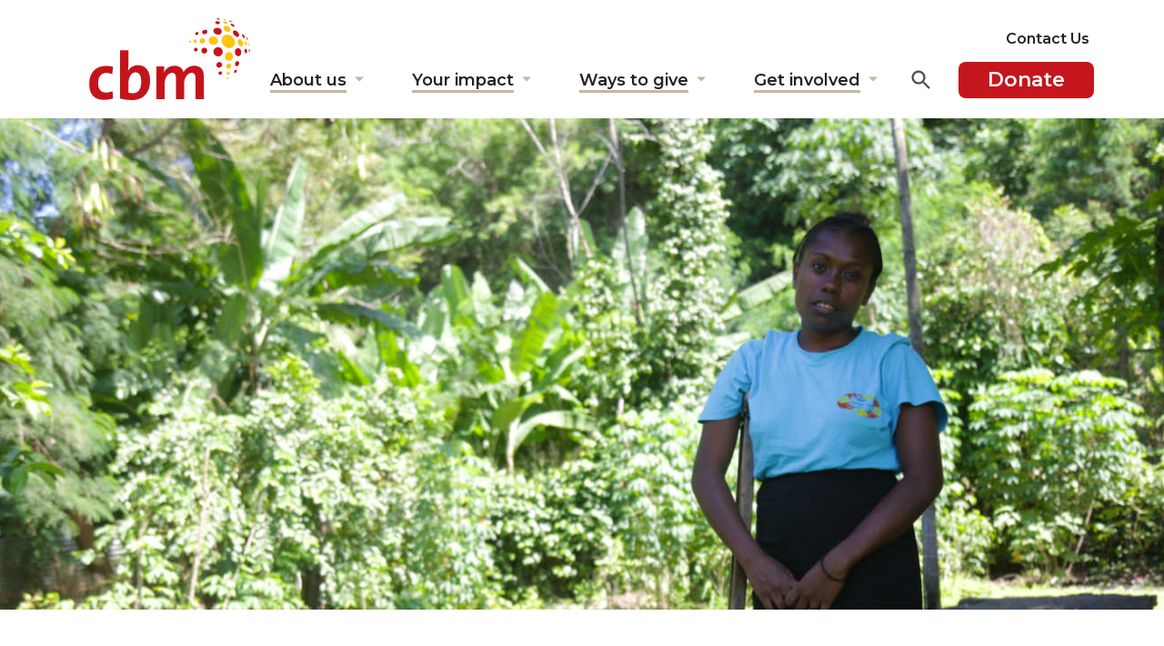

--- FILE ---
content_type: text/html; charset=UTF-8
request_url: https://www.cbm.org.au/stories/disability-inclusive-disaster-risk-reduction-solomon-islands-ellena-story
body_size: 14479
content:
<!DOCTYPE html>
<html lang="en-AU">

<head>
     <!-- 
    __________  __  ___   ___              __             ___          
  / ____/ __ )/  |/  /  /   | __  _______/ /__________ _/ (_)___ _    
 / /   / __  / /|_/ /  / /| |/ / / / ___/ __/ ___/ __ `/ / / __ `/    
/ /___/ /_/ / /  / /  / ___ / /_/ (__  ) /_/ /  / /_/ / / / /_/ /     
\____/_____/_/  /_/  /_/  |_\__,_/____/\__/_/   \__,_/_/_/\__,_/      

Site by Sean Peters CBM & Kyle G @ 2thepixel.com.au 
-->
    <meta content="width=device-width, initial-scale=1" name="viewport">
    

    <!-- Theme CSS -->     <link href="https://www.cbm.org.au/wp-content/themes/cbm2021/assets/css/theme.min.css?v=1760005110" rel="stylesheet">
    <!-- Favs -->
    <link href="https://www.cbm.org.au/wp-content/themes/cbm2021/assets/img/favicon-150x150.png" rel="icon" sizes="32x32">
    <link href="https://www.cbm.org.au/wp-content/themes/cbm2021/assets/img/favicon.png" rel="icon" sizes="192x192">
    <link href="https://www.cbm.org.au/wp-content/themes/cbm2021/assets/img/favicon-180x180.png" rel="apple-touch-icon">
    <meta content="https://www.cbm.org.au/wp-content/themes/cbm2021/assets/img/favicon.png" name="msapplication-TileImage">

    <meta name='robots' content='index, follow, max-image-preview:large, max-snippet:-1, max-video-preview:-1' />

	<!-- This site is optimized with the Yoast SEO plugin v26.8 - https://yoast.com/product/yoast-seo-wordpress/ -->
	<title>Disability-inclusive disaster risk reduction Solomon Islands: Ellena&#039;s story | CBM Australia</title>
	<meta name="description" content="Ellena from Solomon Islands talks to CBM Australia about a program to educate communities about disability-inclusive disaster risk reduction." />
	<link rel="canonical" href="https://www.cbm.org.au/stories/disability-inclusive-disaster-risk-reduction-solomon-islands-ellena-story" />
	<meta property="og:locale" content="en_US" />
	<meta property="og:type" content="article" />
	<meta property="og:title" content="Disability-inclusive disaster risk reduction Solomon Islands: Ellena&#039;s story | CBM Australia" />
	<meta property="og:description" content="Ellena from Solomon Islands talks to CBM Australia about a program to educate communities about disability-inclusive disaster risk reduction." />
	<meta property="og:url" content="https://www.cbm.org.au/stories/disability-inclusive-disaster-risk-reduction-solomon-islands-ellena-story" />
	<meta property="og:site_name" content="CBM Australia" />
	<meta property="article:publisher" content="https://www.facebook.com/CBMAustralia" />
	<meta property="article:published_time" content="2022-04-29T00:01:40+00:00" />
	<meta property="article:modified_time" content="2024-06-25T04:52:42+00:00" />
	<meta property="og:image" content="https://www.cbm.org.au/wp-content/uploads/2022/04/ellena-solomon-islands-scaled.jpg" />
	<meta property="og:image:width" content="2560" />
	<meta property="og:image:height" content="1707" />
	<meta property="og:image:type" content="image/jpeg" />
	<meta name="author" content="Amanda Willimott" />
	<meta name="twitter:card" content="summary_large_image" />
	<meta name="twitter:creator" content="@cbmaustralia" />
	<meta name="twitter:site" content="@cbmaustralia" />
	<meta name="twitter:label1" content="Written by" />
	<meta name="twitter:data1" content="Amanda Willimott" />
	<meta name="twitter:label2" content="Est. reading time" />
	<meta name="twitter:data2" content="3 minutes" />
	<script type="application/ld+json" class="yoast-schema-graph">{"@context":"https://schema.org","@graph":[{"@type":"Article","@id":"https://www.cbm.org.au/stories/disability-inclusive-disaster-risk-reduction-solomon-islands-ellena-story#article","isPartOf":{"@id":"https://www.cbm.org.au/stories/disability-inclusive-disaster-risk-reduction-solomon-islands-ellena-story"},"author":{"name":"Amanda Willimott","@id":"https://www.cbm.org.au/#/schema/person/6a808ded03803f553508d39493bcfe45"},"headline":"Disability-inclusive disaster risk reduction in the Solomon Islands: Ellena’s story","datePublished":"2022-04-29T00:01:40+00:00","dateModified":"2024-06-25T04:52:42+00:00","mainEntityOfPage":{"@id":"https://www.cbm.org.au/stories/disability-inclusive-disaster-risk-reduction-solomon-islands-ellena-story"},"wordCount":562,"publisher":{"@id":"https://www.cbm.org.au/#organization"},"image":{"@id":"https://www.cbm.org.au/stories/disability-inclusive-disaster-risk-reduction-solomon-islands-ellena-story#primaryimage"},"thumbnailUrl":"https://www.cbm.org.au/wp-content/uploads/2022/04/ellena-solomon-islands-scaled.jpg","articleSection":["Pacific","Stories"],"inLanguage":"en-AU"},{"@type":"WebPage","@id":"https://www.cbm.org.au/stories/disability-inclusive-disaster-risk-reduction-solomon-islands-ellena-story","url":"https://www.cbm.org.au/stories/disability-inclusive-disaster-risk-reduction-solomon-islands-ellena-story","name":"Disability-inclusive disaster risk reduction Solomon Islands: Ellena's story | CBM Australia","isPartOf":{"@id":"https://www.cbm.org.au/#website"},"primaryImageOfPage":{"@id":"https://www.cbm.org.au/stories/disability-inclusive-disaster-risk-reduction-solomon-islands-ellena-story#primaryimage"},"image":{"@id":"https://www.cbm.org.au/stories/disability-inclusive-disaster-risk-reduction-solomon-islands-ellena-story#primaryimage"},"thumbnailUrl":"https://www.cbm.org.au/wp-content/uploads/2022/04/ellena-solomon-islands-scaled.jpg","datePublished":"2022-04-29T00:01:40+00:00","dateModified":"2024-06-25T04:52:42+00:00","description":"Ellena from Solomon Islands talks to CBM Australia about a program to educate communities about disability-inclusive disaster risk reduction.","breadcrumb":{"@id":"https://www.cbm.org.au/stories/disability-inclusive-disaster-risk-reduction-solomon-islands-ellena-story#breadcrumb"},"inLanguage":"en-AU","potentialAction":[{"@type":"ReadAction","target":["https://www.cbm.org.au/stories/disability-inclusive-disaster-risk-reduction-solomon-islands-ellena-story"]}]},{"@type":"ImageObject","inLanguage":"en-AU","@id":"https://www.cbm.org.au/stories/disability-inclusive-disaster-risk-reduction-solomon-islands-ellena-story#primaryimage","url":"https://www.cbm.org.au/wp-content/uploads/2022/04/ellena-solomon-islands-scaled.jpg","contentUrl":"https://www.cbm.org.au/wp-content/uploads/2022/04/ellena-solomon-islands-scaled.jpg","width":2560,"height":1707,"caption":"Ellena from the Solomon Islands is standing on one leg outdoors with a crutch under one arm."},{"@type":"BreadcrumbList","@id":"https://www.cbm.org.au/stories/disability-inclusive-disaster-risk-reduction-solomon-islands-ellena-story#breadcrumb","itemListElement":[{"@type":"ListItem","position":1,"name":"Home","item":"https://www.cbm.org.au/"},{"@type":"ListItem","position":2,"name":"Disability-inclusive disaster risk reduction in the Solomon Islands: Ellena’s story"}]},{"@type":"WebSite","@id":"https://www.cbm.org.au/#website","url":"https://www.cbm.org.au/","name":"CBM Australia","description":"Act in love today. Change a life forever.","publisher":{"@id":"https://www.cbm.org.au/#organization"},"potentialAction":[{"@type":"SearchAction","target":{"@type":"EntryPoint","urlTemplate":"https://www.cbm.org.au/?s={search_term_string}"},"query-input":{"@type":"PropertyValueSpecification","valueRequired":true,"valueName":"search_term_string"}}],"inLanguage":"en-AU"},{"@type":"Organization","@id":"https://www.cbm.org.au/#organization","name":"CBM Australia","alternateName":"CBM","url":"https://www.cbm.org.au/","logo":{"@type":"ImageObject","inLanguage":"en-AU","@id":"https://www.cbm.org.au/#/schema/logo/image/","url":"https://www.cbm.org.au/wp-content/uploads/2018/01/cbm-logo.png","contentUrl":"https://www.cbm.org.au/wp-content/uploads/2018/01/cbm-logo.png","width":400,"height":200,"caption":"CBM Australia"},"image":{"@id":"https://www.cbm.org.au/#/schema/logo/image/"},"sameAs":["https://www.facebook.com/CBMAustralia","https://x.com/cbmaustralia","https://www.instagram.com/cbmaustralia","https://www.linkedin.com/company/cbm-australia","https://www.youtube.com/user/CBMAustralia"]},{"@type":"Person","@id":"https://www.cbm.org.au/#/schema/person/6a808ded03803f553508d39493bcfe45","name":"Amanda Willimott"}]}</script>
	<!-- / Yoast SEO plugin. -->


<link rel='dns-prefetch' href='//cdn.jsdelivr.net' />
<link rel="alternate" type="application/rss+xml" title="CBM Australia &raquo; Feed" href="https://www.cbm.org.au/feed" />
<style id='wp-img-auto-sizes-contain-inline-css'>
img:is([sizes=auto i],[sizes^="auto," i]){contain-intrinsic-size:3000px 1500px}
/*# sourceURL=wp-img-auto-sizes-contain-inline-css */
</style>
<style id='wp-block-library-inline-css'>
:root{--wp-block-synced-color:#7a00df;--wp-block-synced-color--rgb:122,0,223;--wp-bound-block-color:var(--wp-block-synced-color);--wp-editor-canvas-background:#ddd;--wp-admin-theme-color:#007cba;--wp-admin-theme-color--rgb:0,124,186;--wp-admin-theme-color-darker-10:#006ba1;--wp-admin-theme-color-darker-10--rgb:0,107,160.5;--wp-admin-theme-color-darker-20:#005a87;--wp-admin-theme-color-darker-20--rgb:0,90,135;--wp-admin-border-width-focus:2px}@media (min-resolution:192dpi){:root{--wp-admin-border-width-focus:1.5px}}.wp-element-button{cursor:pointer}:root .has-very-light-gray-background-color{background-color:#eee}:root .has-very-dark-gray-background-color{background-color:#313131}:root .has-very-light-gray-color{color:#eee}:root .has-very-dark-gray-color{color:#313131}:root .has-vivid-green-cyan-to-vivid-cyan-blue-gradient-background{background:linear-gradient(135deg,#00d084,#0693e3)}:root .has-purple-crush-gradient-background{background:linear-gradient(135deg,#34e2e4,#4721fb 50%,#ab1dfe)}:root .has-hazy-dawn-gradient-background{background:linear-gradient(135deg,#faaca8,#dad0ec)}:root .has-subdued-olive-gradient-background{background:linear-gradient(135deg,#fafae1,#67a671)}:root .has-atomic-cream-gradient-background{background:linear-gradient(135deg,#fdd79a,#004a59)}:root .has-nightshade-gradient-background{background:linear-gradient(135deg,#330968,#31cdcf)}:root .has-midnight-gradient-background{background:linear-gradient(135deg,#020381,#2874fc)}:root{--wp--preset--font-size--normal:16px;--wp--preset--font-size--huge:42px}.has-regular-font-size{font-size:1em}.has-larger-font-size{font-size:2.625em}.has-normal-font-size{font-size:var(--wp--preset--font-size--normal)}.has-huge-font-size{font-size:var(--wp--preset--font-size--huge)}.has-text-align-center{text-align:center}.has-text-align-left{text-align:left}.has-text-align-right{text-align:right}.has-fit-text{white-space:nowrap!important}#end-resizable-editor-section{display:none}.aligncenter{clear:both}.items-justified-left{justify-content:flex-start}.items-justified-center{justify-content:center}.items-justified-right{justify-content:flex-end}.items-justified-space-between{justify-content:space-between}.screen-reader-text{border:0;clip-path:inset(50%);height:1px;margin:-1px;overflow:hidden;padding:0;position:absolute;width:1px;word-wrap:normal!important}.screen-reader-text:focus{background-color:#ddd;clip-path:none;color:#444;display:block;font-size:1em;height:auto;left:5px;line-height:normal;padding:15px 23px 14px;text-decoration:none;top:5px;width:auto;z-index:100000}html :where(.has-border-color){border-style:solid}html :where([style*=border-top-color]){border-top-style:solid}html :where([style*=border-right-color]){border-right-style:solid}html :where([style*=border-bottom-color]){border-bottom-style:solid}html :where([style*=border-left-color]){border-left-style:solid}html :where([style*=border-width]){border-style:solid}html :where([style*=border-top-width]){border-top-style:solid}html :where([style*=border-right-width]){border-right-style:solid}html :where([style*=border-bottom-width]){border-bottom-style:solid}html :where([style*=border-left-width]){border-left-style:solid}html :where(img[class*=wp-image-]){height:auto;max-width:100%}:where(figure){margin:0 0 1em}html :where(.is-position-sticky){--wp-admin--admin-bar--position-offset:var(--wp-admin--admin-bar--height,0px)}@media screen and (max-width:600px){html :where(.is-position-sticky){--wp-admin--admin-bar--position-offset:0px}}

/*# sourceURL=wp-block-library-inline-css */
</style><style id='global-styles-inline-css'>
:root{--wp--preset--aspect-ratio--square: 1;--wp--preset--aspect-ratio--4-3: 4/3;--wp--preset--aspect-ratio--3-4: 3/4;--wp--preset--aspect-ratio--3-2: 3/2;--wp--preset--aspect-ratio--2-3: 2/3;--wp--preset--aspect-ratio--16-9: 16/9;--wp--preset--aspect-ratio--9-16: 9/16;--wp--preset--color--black: #000000;--wp--preset--color--cyan-bluish-gray: #abb8c3;--wp--preset--color--white: #ffffff;--wp--preset--color--pale-pink: #f78da7;--wp--preset--color--vivid-red: #cf2e2e;--wp--preset--color--luminous-vivid-orange: #ff6900;--wp--preset--color--luminous-vivid-amber: #fcb900;--wp--preset--color--light-green-cyan: #7bdcb5;--wp--preset--color--vivid-green-cyan: #00d084;--wp--preset--color--pale-cyan-blue: #8ed1fc;--wp--preset--color--vivid-cyan-blue: #0693e3;--wp--preset--color--vivid-purple: #9b51e0;--wp--preset--gradient--vivid-cyan-blue-to-vivid-purple: linear-gradient(135deg,rgb(6,147,227) 0%,rgb(155,81,224) 100%);--wp--preset--gradient--light-green-cyan-to-vivid-green-cyan: linear-gradient(135deg,rgb(122,220,180) 0%,rgb(0,208,130) 100%);--wp--preset--gradient--luminous-vivid-amber-to-luminous-vivid-orange: linear-gradient(135deg,rgb(252,185,0) 0%,rgb(255,105,0) 100%);--wp--preset--gradient--luminous-vivid-orange-to-vivid-red: linear-gradient(135deg,rgb(255,105,0) 0%,rgb(207,46,46) 100%);--wp--preset--gradient--very-light-gray-to-cyan-bluish-gray: linear-gradient(135deg,rgb(238,238,238) 0%,rgb(169,184,195) 100%);--wp--preset--gradient--cool-to-warm-spectrum: linear-gradient(135deg,rgb(74,234,220) 0%,rgb(151,120,209) 20%,rgb(207,42,186) 40%,rgb(238,44,130) 60%,rgb(251,105,98) 80%,rgb(254,248,76) 100%);--wp--preset--gradient--blush-light-purple: linear-gradient(135deg,rgb(255,206,236) 0%,rgb(152,150,240) 100%);--wp--preset--gradient--blush-bordeaux: linear-gradient(135deg,rgb(254,205,165) 0%,rgb(254,45,45) 50%,rgb(107,0,62) 100%);--wp--preset--gradient--luminous-dusk: linear-gradient(135deg,rgb(255,203,112) 0%,rgb(199,81,192) 50%,rgb(65,88,208) 100%);--wp--preset--gradient--pale-ocean: linear-gradient(135deg,rgb(255,245,203) 0%,rgb(182,227,212) 50%,rgb(51,167,181) 100%);--wp--preset--gradient--electric-grass: linear-gradient(135deg,rgb(202,248,128) 0%,rgb(113,206,126) 100%);--wp--preset--gradient--midnight: linear-gradient(135deg,rgb(2,3,129) 0%,rgb(40,116,252) 100%);--wp--preset--font-size--small: 13px;--wp--preset--font-size--medium: 20px;--wp--preset--font-size--large: 36px;--wp--preset--font-size--x-large: 42px;--wp--preset--spacing--20: 0.44rem;--wp--preset--spacing--30: 0.67rem;--wp--preset--spacing--40: 1rem;--wp--preset--spacing--50: 1.5rem;--wp--preset--spacing--60: 2.25rem;--wp--preset--spacing--70: 3.38rem;--wp--preset--spacing--80: 5.06rem;--wp--preset--shadow--natural: 6px 6px 9px rgba(0, 0, 0, 0.2);--wp--preset--shadow--deep: 12px 12px 50px rgba(0, 0, 0, 0.4);--wp--preset--shadow--sharp: 6px 6px 0px rgba(0, 0, 0, 0.2);--wp--preset--shadow--outlined: 6px 6px 0px -3px rgb(255, 255, 255), 6px 6px rgb(0, 0, 0);--wp--preset--shadow--crisp: 6px 6px 0px rgb(0, 0, 0);}:where(.is-layout-flex){gap: 0.5em;}:where(.is-layout-grid){gap: 0.5em;}body .is-layout-flex{display: flex;}.is-layout-flex{flex-wrap: wrap;align-items: center;}.is-layout-flex > :is(*, div){margin: 0;}body .is-layout-grid{display: grid;}.is-layout-grid > :is(*, div){margin: 0;}:where(.wp-block-columns.is-layout-flex){gap: 2em;}:where(.wp-block-columns.is-layout-grid){gap: 2em;}:where(.wp-block-post-template.is-layout-flex){gap: 1.25em;}:where(.wp-block-post-template.is-layout-grid){gap: 1.25em;}.has-black-color{color: var(--wp--preset--color--black) !important;}.has-cyan-bluish-gray-color{color: var(--wp--preset--color--cyan-bluish-gray) !important;}.has-white-color{color: var(--wp--preset--color--white) !important;}.has-pale-pink-color{color: var(--wp--preset--color--pale-pink) !important;}.has-vivid-red-color{color: var(--wp--preset--color--vivid-red) !important;}.has-luminous-vivid-orange-color{color: var(--wp--preset--color--luminous-vivid-orange) !important;}.has-luminous-vivid-amber-color{color: var(--wp--preset--color--luminous-vivid-amber) !important;}.has-light-green-cyan-color{color: var(--wp--preset--color--light-green-cyan) !important;}.has-vivid-green-cyan-color{color: var(--wp--preset--color--vivid-green-cyan) !important;}.has-pale-cyan-blue-color{color: var(--wp--preset--color--pale-cyan-blue) !important;}.has-vivid-cyan-blue-color{color: var(--wp--preset--color--vivid-cyan-blue) !important;}.has-vivid-purple-color{color: var(--wp--preset--color--vivid-purple) !important;}.has-black-background-color{background-color: var(--wp--preset--color--black) !important;}.has-cyan-bluish-gray-background-color{background-color: var(--wp--preset--color--cyan-bluish-gray) !important;}.has-white-background-color{background-color: var(--wp--preset--color--white) !important;}.has-pale-pink-background-color{background-color: var(--wp--preset--color--pale-pink) !important;}.has-vivid-red-background-color{background-color: var(--wp--preset--color--vivid-red) !important;}.has-luminous-vivid-orange-background-color{background-color: var(--wp--preset--color--luminous-vivid-orange) !important;}.has-luminous-vivid-amber-background-color{background-color: var(--wp--preset--color--luminous-vivid-amber) !important;}.has-light-green-cyan-background-color{background-color: var(--wp--preset--color--light-green-cyan) !important;}.has-vivid-green-cyan-background-color{background-color: var(--wp--preset--color--vivid-green-cyan) !important;}.has-pale-cyan-blue-background-color{background-color: var(--wp--preset--color--pale-cyan-blue) !important;}.has-vivid-cyan-blue-background-color{background-color: var(--wp--preset--color--vivid-cyan-blue) !important;}.has-vivid-purple-background-color{background-color: var(--wp--preset--color--vivid-purple) !important;}.has-black-border-color{border-color: var(--wp--preset--color--black) !important;}.has-cyan-bluish-gray-border-color{border-color: var(--wp--preset--color--cyan-bluish-gray) !important;}.has-white-border-color{border-color: var(--wp--preset--color--white) !important;}.has-pale-pink-border-color{border-color: var(--wp--preset--color--pale-pink) !important;}.has-vivid-red-border-color{border-color: var(--wp--preset--color--vivid-red) !important;}.has-luminous-vivid-orange-border-color{border-color: var(--wp--preset--color--luminous-vivid-orange) !important;}.has-luminous-vivid-amber-border-color{border-color: var(--wp--preset--color--luminous-vivid-amber) !important;}.has-light-green-cyan-border-color{border-color: var(--wp--preset--color--light-green-cyan) !important;}.has-vivid-green-cyan-border-color{border-color: var(--wp--preset--color--vivid-green-cyan) !important;}.has-pale-cyan-blue-border-color{border-color: var(--wp--preset--color--pale-cyan-blue) !important;}.has-vivid-cyan-blue-border-color{border-color: var(--wp--preset--color--vivid-cyan-blue) !important;}.has-vivid-purple-border-color{border-color: var(--wp--preset--color--vivid-purple) !important;}.has-vivid-cyan-blue-to-vivid-purple-gradient-background{background: var(--wp--preset--gradient--vivid-cyan-blue-to-vivid-purple) !important;}.has-light-green-cyan-to-vivid-green-cyan-gradient-background{background: var(--wp--preset--gradient--light-green-cyan-to-vivid-green-cyan) !important;}.has-luminous-vivid-amber-to-luminous-vivid-orange-gradient-background{background: var(--wp--preset--gradient--luminous-vivid-amber-to-luminous-vivid-orange) !important;}.has-luminous-vivid-orange-to-vivid-red-gradient-background{background: var(--wp--preset--gradient--luminous-vivid-orange-to-vivid-red) !important;}.has-very-light-gray-to-cyan-bluish-gray-gradient-background{background: var(--wp--preset--gradient--very-light-gray-to-cyan-bluish-gray) !important;}.has-cool-to-warm-spectrum-gradient-background{background: var(--wp--preset--gradient--cool-to-warm-spectrum) !important;}.has-blush-light-purple-gradient-background{background: var(--wp--preset--gradient--blush-light-purple) !important;}.has-blush-bordeaux-gradient-background{background: var(--wp--preset--gradient--blush-bordeaux) !important;}.has-luminous-dusk-gradient-background{background: var(--wp--preset--gradient--luminous-dusk) !important;}.has-pale-ocean-gradient-background{background: var(--wp--preset--gradient--pale-ocean) !important;}.has-electric-grass-gradient-background{background: var(--wp--preset--gradient--electric-grass) !important;}.has-midnight-gradient-background{background: var(--wp--preset--gradient--midnight) !important;}.has-small-font-size{font-size: var(--wp--preset--font-size--small) !important;}.has-medium-font-size{font-size: var(--wp--preset--font-size--medium) !important;}.has-large-font-size{font-size: var(--wp--preset--font-size--large) !important;}.has-x-large-font-size{font-size: var(--wp--preset--font-size--x-large) !important;}
/*# sourceURL=global-styles-inline-css */
</style>

<style id='classic-theme-styles-inline-css'>
/*! This file is auto-generated */
.wp-block-button__link{color:#fff;background-color:#32373c;border-radius:9999px;box-shadow:none;text-decoration:none;padding:calc(.667em + 2px) calc(1.333em + 2px);font-size:1.125em}.wp-block-file__button{background:#32373c;color:#fff;text-decoration:none}
/*# sourceURL=/wp-includes/css/classic-themes.min.css */
</style>
<link rel='stylesheet' id='magic-liquidizer-table-style-css' href='https://www.cbm.org.au/wp-content/plugins/magic-liquidizer-responsive-table/idcss/ml-responsive-table.css?ver=2.0.3' media='all' />
<link rel='stylesheet' id='rss-retriever-css' href='https://www.cbm.org.au/wp-content/plugins/wp-rss-retriever/inc/css/rss-retriever.css?ver=1.6.10' media='all' />
<script src="https://www.cbm.org.au/wp-includes/js/jquery/jquery.min.js?ver=3.7.1" id="jquery-core-js"></script>
<script src="https://www.cbm.org.au/wp-includes/js/jquery/jquery-migrate.min.js?ver=3.4.1" id="jquery-migrate-js"></script>
<script src="https://www.cbm.org.au/wp-content/plugins/magic-liquidizer-responsive-table/idjs/ml.responsive.table.min.js?ver=2.0.3" id="magic-liquidizer-table-js"></script>

		<!-- Google Tag Manager -->
		<script>!function(){"use strict";function l(e){for(var t=e,r=0,n=document.cookie.split(";");r<n.length;r++){var o=n[r].split("=");if(o[0].trim()===t)return o[1]}}function s(e){return localStorage.getItem(e)}function u(e){return window[e]}function A(e,t){e=document.querySelector(e);return t?null==e?void 0:e.getAttribute(t):null==e?void 0:e.textContent}var e=window,t=document,r="script",n="dataLayer",o="https://load.data.cbm.org.au",a="",i="klyxsrgxn",c="N9BsCjd8=aWQ9R1RNLTVLVktYRA%3D%3D&amp;sort=desc",g="cookie",v="_sbp",E="",d=!1;try{var d=!!g&&(m=navigator.userAgent,!!(m=new RegExp("Version/([0-9._]+)(.*Mobile)?.*Safari.*").exec(m)))&&16.4<=parseFloat(m[1]),f="stapeUserId"===g,I=d&&!f?function(e,t,r){void 0===t&&(t="");var n={cookie:l,localStorage:s,jsVariable:u,cssSelector:A},t=Array.isArray(t)?t:[t];if(e&&n[e])for(var o=n[e],a=0,i=t;a<i.length;a++){var c=i[a],c=r?o(c,r):o(c);if(c)return c}else console.warn("invalid uid source",e)}(g,v,E):void 0;d=d&&(!!I||f)}catch(e){console.error(e)}var m=e,g=(m[n]=m[n]||[],m[n].push({"gtm.start":(new Date).getTime(),event:"gtm.js"}),t.getElementsByTagName(r)[0]),v=I?"&bi="+encodeURIComponent(I):"",E=t.createElement(r),f=(d&&(i=8<i.length?i.replace(/([a-z]{8}$)/,"kp$1"):"kp"+i),!d&&a?a:o);E.async=!0,E.src=f+"/"+i+".js?"+c+v,null!=(e=g.parentNode)&&e.insertBefore(E,g)}();</script>
		<!-- End Google Tag Manager -->
		<link rel="icon" href="https://www.cbm.org.au/wp-content/uploads/2017/03/favicon-120x120.png" sizes="32x32" />
<link rel="icon" href="https://www.cbm.org.au/wp-content/uploads/2017/03/favicon.png" sizes="192x192" />
<link rel="apple-touch-icon" href="https://www.cbm.org.au/wp-content/uploads/2017/03/favicon-180x180.png" />
<meta name="msapplication-TileImage" content="https://www.cbm.org.au/wp-content/uploads/2017/03/favicon.png" />

</head>

<body class="wp-singular post-template-default single single-post postid-35079 single-format-standard wp-theme-cbm2021 AUsite ">


            <!-- Google Tag Manager (noscript) -->
        <noscript><iframe src="https://www.googletagmanager.com/ns.html?id=GTM-5KVKXD"
                height="0" width="0" style="display:none;visibility:hidden"></iframe></noscript>
        <!-- End Google Tag Manager (noscript) -->

        <!-- Google Tag Manager (noscript) -->
        <noscript><iframe src="https://www.googletagmanager.com/ns.html?id=GTM-WHRR5KG"
                height="0" width="0" style="display:none;visibility:hidden"></iframe></noscript>
        <!-- End Google Tag Manager (noscript) -->
    


    <!-- Top Navigation -->
    <a class="skip-link" href="#menu" data-to-select="menu">Skip to main menu</a>
    <a class="skip-link" href="#main" data-to-select="main">Skip to content</a>
    <a class="skip-link" href="#footer" data-to-select="footer">Skip to footer</a>

    <header>
        <!-- Menu -->
        <section class="nav-bar">
            <div class="container">
                <div class="row">
                    <div class="col-lg-2 col-4 ">

                                                                <a aria-label="Return to home page" href="/" class="main-logo">
                                            <img alt="CBM Australia logo" src="https://www.cbm.org.au/wp-content/themes/cbm2021/assets/img/CBM-Logo-color.svg">
                                                                                            </a>
                    </div>


                    <div class="col-lg-10 col-8  menu-items d-flex justify-content-end">





                                                    <a href="https://my.cbm.org.au?src=DMDM25GNWB25GENWBXXXXXXX" id="btn-donate" class="btn-donate text-end d-xl-none" aria-label="Donate to CBM today">Donate</a>
                                                <a href="#" id="btn-mobile-menu" class=" d-xl-none" aria-label="Open Menu">
                            <img src="https://www.cbm.org.au/wp-content/themes/cbm2021/assets/img/icon-mobile-menu.svg" alt="" />
                        </a>

                        <nav aria-label="Main Navigation" role="navigation">

                            <div class="mobileMenuOpenHeader container mobileHide">
                                <div class="row">
                                    <div class=" col-4 ">
                                        <a aria-label="Return to home page" href="/" class="mobile-menu-logo">

                                                                                                <img alt="CBM Australia logo" src="https://www.cbm.org.au/wp-content/themes/cbm2021/assets/img/CBM-Logo-color.svg">
                                                                                        </a>
                                    </div>
                                    <div class="col-8 text-end menu-items">
                                        <a href="#" id="btn-mobile-menu-close" aria-label="Close Menu">
                                            <img src="https://www.cbm.org.au/wp-content/themes/cbm2021/assets/img/icon-mobile-menu-close.svg" alt="" />
                                        </a>
                                    </div>
                                </div>
                            </div>


                                                            <div id="nav-contact-no">
                                    <ul class="list-unstyled  d-none d-lg-block me-2">
                                        <li class="">
                                            <a href="/contact-us" style="font-weight:600">Contact Us</a>
                                        </li>
                                    </ul>
                                </div>
                            
                            <ul id="menu" class="nav justify-content-end">
                                	<li>
        <a href="https://www.cbm.org.au/about-us"  ><span>About us</span></a>
<button aria-expanded="false" aria-haspopup="true" ><span class="visuallyhidden">Show submenu for "About us"</span></button>
		<ul>
			<li class="has-submenu">
				<a href="https://www.cbm.org.au/about-us/what-we-do" class=" first ">What we do</a>
				<button aria-expanded="false" aria-haspopup="true" class=""><span class="visuallyhidden">Show submenu for "What we do"</span></button>
				<ul>
					<li><a href="https://www.cbm.org.au/about-us/what-we-do/field-programs" class="first ">Field programs</a></li>
					<li><a href="https://www.cbm.org.au/about-us/what-we-do/advisory-work" class="">Advisory work</a></li>
					<li><a href="https://www.cbm.org.au/about-us/what-we-do/advocacy" class="">Our advocacy</a></li>
					<li><a href="https://www.cbm.org.au/about-us/what-we-do/our-work-in-the-pacific" class="">Our work in the Pacific</a></li>
					<li><a href="https://www.cbm.org.au/get-involved/fundraise" class="">Fundraising</a></li>
					<li><a href="https://www.cbm.org.au/your-impact" class="last">Your impact</a></li>
				</ul>
			</li>
			<li>
				<a href="https://www.cbm.org.au/stories" class="">Our stories</a>
			</li>
			<li>
				<a href="https://www.cbm.org.au/learning-and-resources" class="">Learning & resources</a>
			</li>
			<li>
				<a href="https://www.cbm.org.au/about-us/board-of-directors" class="">Board of Directors</a>
			</li>
			<li>
				<a href="https://www.cbm.org.au/about-us/leadership-team" class="">Leadership team</a>
			</li>
			<li>
				<a href="https://www.cbm.org.au/about-us/our-work-with-the-australian-government" class="">Partnership with the Australian Government</a>
			</li>
			<li>
				<a href="https://www.cbm.org.au/about-us/disability-action-plan" class="lastlast">Our Disability Action Plan</a>
			</li>
		</ul>
	</li>
	<li>
        <a href="https://www.cbm.org.au/your-impact"  ><span>Your impact</span></a>
<button aria-expanded="false" aria-haspopup="true" ><span class="visuallyhidden">Show submenu for "Your impact"</span></button>
		<ul>
			<li>
				<a href="https://www.cbm.org.au/your-impact/programs-advisory" class=" first ">Programs & advisory</a>
			</li>
			<li>
				<a href="https://www.cbm.org.au/your-impact/how-your-donation-helped" class="">How your donation helped</a>
			</li>
			<li>
				<a href="https://www.cbm.org.au/your-impact/advocacy-policy" class="">Advocacy and policy</a>
			</li>
			<li>
				<a href="https://www.cbm.org.au/learning-and-resources" class="">Learning & resources</a>
			</li>
			<li>
				<a href="https://www.cbm.org.au/annual-reports" class="lastlast">Annual Reports</a>
			</li>
		</ul>
	</li>
	<li>
        <a href="https://www.cbm.org.au/donate"  ><span>Ways to give</span></a>
<button aria-expanded="false" aria-haspopup="true" ><span class="visuallyhidden">Show submenu for "Ways to give"</span></button>
		<ul>
			<li>
				<a href="https://www.cbm.org.au/donate" class=" first ">Donate</a>
			</li>
			<li>
				<a href="https://www.cbm.org.au/tax-deductible-donations" class="">Tax deductible donations</a>
			</li>
			<li>
				<a href="https://www.cbm.org.au/meaningful-gifts" class="">Buy a gift</a>
			</li>
			<li>
				<a href="https://www.cbm.org.au/a-gift-in-your-will" class="">A gift in your Will</a>
			</li>
			<li>
				<a href="https://www.cbm.org.au/trusts-foundations" class="">Trusts and foundations</a>
			</li>
			<li>
				<a href="https://www.cbm.org.au/major-donations" class="">Major donations</a>
			</li>
			<li>
				<a href="https://www.cbm.org.au/corporate-giving" class="">Corporate giving</a>
			</li>
			<li>
				<a href="https://www.cbm.org.au/get-involved/fundraise" class="lastlast">Fundraise for us</a>
			</li>
		</ul>
	</li>
	<li>
        <a href="https://www.cbm.org.au/get-involved"  ><span>Get involved</span></a>
<button aria-expanded="false" aria-haspopup="true" ><span class="visuallyhidden">Show submenu for "Get involved"</span></button>
		<ul>
			<li>
				<a href="https://www.cbm.org.au/get-involved/charity-jobs" class=" first ">Careers</a>
			</li>
			<li>
				<a href="https://www.cbm.org.au/get-involved/volunteer" class="">Volunteer work</a>
			</li>
			<li>
				<a href="https://www.cbm.org.au/get-involved/fundraise" class="">Fundraise for us</a>
			</li>
			<li>
				<a href="https://www.cbm.org.au/events" class="">Events</a>
			</li>
			<li>
				<a href="https://www.cbm.org.au/get-involved/church-community" class="">Church & community</a>
			</li>
			<li>
				<a href="https://www.cbm.org.au/luke14" class="">Luke14</a>
			</li>
			<li>
				<a href="https://www.cbm.org.au/pray-with-us" class="lastlast">Pray with us</a>
			</li>
		</ul>
	</li>
                            </ul>





                                                        <script>
                                jQuery(document).ready(function() {
                                    jQuery('#search-open').click(function() {
                                        jQuery('#menu, .btn-donate, #search-open, #nav-contact-no').addClass('hide-search');
                                        jQuery('#search-form').removeClass('tab-hidden');
                                        jQuery('#searchAreaExtended').focus();
                                        jQuery('#search-form').animate({
                                            width: 600
                                        }, 200);
                                    });

                                    jQuery('#search-close').mouseup(function() {
                                        closeSearch();
                                    });
                                    jQuery("#search-close").enterKey(function() {
                                        closeSearch();
                                    });

                                });

                                function closeSearch() {
                                    jQuery('#search-form').addClass('tab-hidden');
                                    jQuery('#search-form').animate({
                                        width: 0
                                    }, 100);
                                    setTimeout(HideSearch, 100);
                                }

                                function HideSearch() {
                                    jQuery('#menu, .btn-donate, #search-open, #nav-contact-no ').removeClass('hide-search');
                                }
                                jQuery.fn.enterKey = function(fnc) {
                                    return this.each(function() {
                                        jQuery(this).keypress(function(ev) {
                                            var keycode = (ev.keyCode ? ev.keyCode : ev.which);
                                            if (keycode == '13') {
                                                fnc.call(this, ev);
                                            }
                                        })
                                    })
                                }
                            </script>

                            <button id="search-open" aria-label="Open site search" class="d-xl-inline-block ms-3"></button>

                            <div id="search-form" class="d-inline-flex tab-hidden">

                                <form method="get" id="searchformHeader" action="https://www.cbm.org.au/" role="search">
                                                                        <input id="searchAreaExtended" class="" name="s" aria-label="Search input" type="search" placeholder="Search...">
                                    <button type="submit" class="search-button-new" aria-label="Search" name="submit" id="searchsubmit">
                                        submit
                                    </button>

                                    <button id="search-close" type="button" aria-label="Close site search"></button>
                                </form>
                            </div>

                                                                                        <a href="https://my.cbm.org.au?src=DMDM25GNWB25GENWBXXXXXXX" class=" btn-donate text-end d-none d-xl-inline-block">Donate</a>
                                
                            <!-- CHANGE HERE NEW-->
                            <div id="mobileAfterMenu" class="mobileHide">
                                <form method="get" id="searchformMobileMenu" action="https://www.cbm.org.au/" role="search">
                                    <label class="visuallyhidden" for="search">
                                        Search this website
                                    </label>
                                                                        <input type="search" name="s" placeholder="Search website...">
                                    <button type="button"><i class="icon-close"></i><span class="visuallyhidden">Search</span></button>
                                </form>

                                                                    <a href="https://my.cbm.org.au?src=DMDM25GNWB25GENWBXXXXXXX" class="btn-donate">Donate</a>
                                
                                                                    <div class="social">
                                        <p class="social-top">Follow us</p>
                                        <ul class="icons social-top  list-unstyled">
                                            <li class="icon youtube-g"><a target="_blank" rel="noopener" href="https://www.youtube.com/channel/UCgLsm6lFXap7sY1gv8YMyEw"><span class="sr-only">Visit CBM on</span> Youtube</a></li>
                                                                                        <li class="icon facebook-g"><a target="_blank" rel="noopener" href="https://www.facebook.com/CBMAustralia"><span class="sr-only">Visit CBM on</span> Facebook</a></li>
                                            <li class="icon instagram-g"><a target="_blank" rel="noopener" href="https://www.instagram.com/cbmaustralia/"><span class="sr-only">Visit CBM on</span> Instagram</a></li>
                                            <li class="icon linkedin-g"><a target="_blank" rel="noopener" href="https://www.linkedin.com/company/cbm-australia/"><span class="sr-only">Visit CBM on</span> Linkedin</a></li>
                                        </ul>
                                    </div>
                                                                <div>
                                    <ul class="icons list-unstyled contact">
                                        <li class="icon call"><a target="_blank" rel="noopener" href="tel:1800678069">Free Call 1800 678 069</a></li>
                                        <li class="icon email"><a target="_blank" rel="noopener" href="mailto:cbm@cbm.org.au">cbm@cbm.org.au</a></li>
                                    </ul>
                                </div>
                            </div>


                        </nav>
                    </div>
                </div>
            </div>
        </section>
    </header>
    <!-- .end Top Navigation --><div id="main">
    <style>
    .banner-image{
        background-image: url('https://www.cbm.org.au/wp-content/uploads/2022/04/ellena-solomon-islands-1440x550.jpg');
        background-position: center center !important;
    }
    @media only screen and (max-width: 600px) {
        .cbm_banners{
            margin-bottom: 0 !important;
        }
        .banner-image{
            background-size: cover !important;
            background-image: url('https://www.cbm.org.au/wp-content/uploads/2022/04/ellena-solomon-islands-600x350.jpg') ;
            background-position: center center !important;
        }
    }
    </style>        <section class="cbm_banners " >
            <div class="banner-image ">
                <div class="container row">
                    <div class="col-md-8">
                                            </div>
                </div>
            </div>
        </section>
    
    <div>
        <!-- PAGE CONTENT -->
        <section class="cbm_stories cbm_resource_page  bgnd-white">
            <div class="container section-top-64px section-bottom-64px">
                <div class=" row">
                    <div class="col-md-8 ps-lg-5 pb-md-5 cbm_resources copy">


                        <h1>Disability-inclusive disaster risk reduction in the Solomon Islands: Ellena’s story</h1>

                        <p class="intro-text">
                            <a href="/stories/?category=Pacific#cat">Pacific</a>, <a href="/stories/?category=Stories#cat">Stories</a>                                |
                            
                            June 25, 2024                         </p>


                        <p>The word &ldquo;tropical&rdquo; often conjures images of sunny skies and sandy beaches along a palm-fringed coastline. While undoubtedly idyllic, life in the tropics can also bring wild weather.</p>
<p>The Solomon Islands&rsquo; cyclone season lasts half the year, creating flooding and landslides. Located east of Papua New Guinea, this archipelago nation lies within a region so volatile it&rsquo;s been dubbed the &lsquo;Ring of Fire&rsquo;, subject to frequent earthquakes, tsunamis and volcanic activity.</p>
<p>&ldquo;I&rsquo;ve experienced a lot of natural disasters,&rdquo; admits 23-year-old Ellena. &ldquo;Disaster doesn&rsquo;t just affect able people; it affects all people. So, they all have the right to safety.&rdquo;</p>
<p>Being a right-leg amputee from birth, walking has always been difficult for Ellena, even while holding a crutch. In her childhood village, flooding was common, so the family &ndash; her parents and six siblings &ndash; would have to move to higher ground. &ldquo;We&rsquo;d have to get to safety in time,&rdquo; she recalls.</p>
<p>Ellena&rsquo;s compromised mobility meant she often feared for her own safety during these already stressful events. &ldquo;If I lost my crutch, I couldn&rsquo;t walk. How would I survive that?&rdquo;</p>
<p>Previously, these communities never prepared for disaster, so there would be panic as people rushed to escape. &ldquo;Older people and people with disabilities needed to be carried, but the other people didn&rsquo;t do that. They left them.&rdquo;</p>
<p>Not everyone who is abandoned during a disaster event survives, and those who do can remain traumatised, Ellena points out. &ldquo;They have these terrible thoughts; &lsquo;Why did they leave me like that? Am I not important?&#8217;&rdquo;</p>
<p>The <a href="https://www.australianhumanitarianpartnership.org/disaster-ready-regional" target="_blank" rel="noopener">Australian Humanitarian Partnership&rsquo;s Pacific Disaster Ready program</a>, with help from <a href="https://www.cbm.org.au/">CBM Australia</a>, is changing this. &ldquo;I was really excited,&rdquo; says Ellena on learning of this disability-inclusive disaster risk reduction program. &ldquo;When people understand the perspectives of people with disability, they make positive changes.&rdquo;</p>
<p>Ellena, who works for <a href="https://www.facebook.com/People-with-Disability-Solomon-Islands-630711223738555" target="_blank" rel="noopener">People with Disability Solomon Islands (PWDSI)</a>, adds: &ldquo;I was happy to share my views on what is challenging for people with disabilities; how we can improve accessibility and help them participate in the program so they can also share their views.&rdquo;</p>
<p>By giving those directly affected a voice, CBM Australia, with Australian government funding, has been working with PWDSI and the <a href="https://pacificdisability.org/" target="_blank" rel="noopener">Pacific Disability Forum</a> to educate local communities about including the most vulnerable in their planning for disaster events.</p>
<p>&ldquo;These workshops, training and other awareness-raising initiatives means communities can know what to do before any disaster strikes and how to prioritise these other groups,&rdquo; says Ellena about people with disabilities, the elderly and pregnant women.</p>
<p>She says the Pacific Disaster Ready program not only gave her more information on how to prepare for disaster but inspired her to start having different conversations; with her family, developing their own plans for the next cyclone season; and her community more broadly, encouraging them to think about building accessible evacuation centres, seeding far-reaching change.</p>
<p>&ldquo;Her knowledge and contribution will have such an impact in the community she lives in,&rdquo; says PWDSI&rsquo;s disaster risk reduction officer Naomi.</p>
<p>Ellena is now a life-long advocate for disability-inclusive disaster risk reduction, continuing to &ldquo;raise the voice of people with disabilities so that more people can understand what they need to do to help.&rdquo;</p>
<p>&nbsp;</p>
<p><em>The Disaster Ready program is supported by the Australian Government through the <a href="https://www.australianhumanitarianpartnership.org/" target="_blank" rel="noopener">Australian Humanitarian Partnership (AHP)</a>.</em></p>



                        



                        <p class="mt-5 share-news">
                        <span>Share this </span>
                        <a class="news-icon news-twitter" href="http://twitter.com/intent/tweet?text=Check out this great story from CBM Aust: Disability-inclusive disaster risk reduction in the Solomon Islands: Ellena’s storyhttps://www.cbm.org.au/stories/disability-inclusive-disaster-risk-reduction-solomon-islands-ellena-story @" target="_blank"><span class="visually-hidden-focusable">Share story via Twitter</span></a>
                        <a class="news-icon news-facebook" href="https://www.facebook.com/sharer/sharer.php?u=https%3A%2F%2Fwww.cbm.org.au%2Fstories%2Fdisability-inclusive-disaster-risk-reduction-solomon-islands-ellena-story&quote=Check out this great story from CBM Aust" target="_blank"><span class="visually-hidden-focusable">Share story via Facebook</span></a>
                        <a class="news-icon news-linkedin" href="https://www.linkedin.com/shareArticle?mini=true&url=https://www.cbm.org.au/stories/disability-inclusive-disaster-risk-reduction-solomon-islands-ellena-story&title=Disability-inclusive disaster risk reduction in the Solomon Islands: Ellena’s story&summary=&source=CBM Aust" target="_blank"><span class="visually-hidden-focusable">Share story via LinkedIn</span></a>
                        <a class="news-icon news-email" href="mailto:?subject=Disability-inclusive disaster risk reduction in the Solomon Islands: Ellena’s story&body=Check out this great story from CBM Aust: Disability-inclusive disaster risk reduction in the Solomon Islands: Ellena’s story
        https://www.cbm.org.au/stories/disability-inclusive-disaster-risk-reduction-solomon-islands-ellena-story" target="_blank"><span class="visually-hidden-focusable">Share story via Email</span></a>

                        <a class="news-icon news-copy" href="javascript:void(0)" onclick="copyToClipboard('#page_link')"><span class="visually-hidden-focusable">Copy this pages Link</span></a>
                    <p id="page_link" class="d-none">https://www.cbm.org.au/stories/disability-inclusive-disaster-risk-reduction-solomon-islands-ellena-story</p>

                    <p class="mt-5">
                        <a class="the_link read_more" href="/stories">
                            <i class="fa fa-arrow-left" aria-hidden="true"></i>
                            <span>Back to Stories</span>
                        </a>
                    </p>
                        <!-- END DOWNLOAD FILES -->

                    </div>

                    <!-- RIGHT COLUMN -->

                    <div class="col-md-4 col-lg-3  offset-md-1 ">
                        <!-- WIDGETS / ADVERTS -->
                        
                    </div>

                    <div>
                    </div>
        </section>
    </div>
    

    

            <section class="cbm_cta_banner story_donate_bar bgnd-img" style="background-image:url('/wp-content/uploads/2021/07/donate-stories.png'); background-size: cover;">
            <div class="section-top-64px section-bottom-64px">
                <div class="text-center container">
                    <div class="px-5">
                        <div class="copy light">
                            <h2>Your donation could <span>save lives</span></h2>
                        </div>
                        <div class="cbm_btn   cbm_btn--multi ">
                            <a class="btn__primary" href="https://my.cbm.org.au/?src=DMDM25GNWB25GENWBXXXXXXX" alt="Donate today">Donate today</a>
                        </div>
                    </div>
                </div>
            </div>
        </section>
    

            <section class="cbm_cards bgnd-light_sand">
            <div class="section-top-64px section-bottom-64px">
                <div class=" container">
                    <div class="row ">

                        <div class="col-12">
                            <div class="copy bg-transparent text-center">
                                <h2><span>Related Stories</span></h2>
                            </div>
                        </div>

                        
                    <div class="col-md-4  mt-4 mt-md-0">
                        <div class="card h-100">

                            <div class="text-center">
                                <img class="card-img-top" src="https://www.cbm.org.au/wp-content/uploads/2026/01/Vaccination-time-1-scaled.jpg" alt="">
                            </div>          
                            <div class="card-body">
                                <h3 id="card_4-0">Coordinating inclusive health outreach in Meru County</h3>
                                <p>For many households in Meru’s rural and remote areas, basic health services are physically...</p>
                            </div>
                            <div class="card-footer text-end bg-transparent border-top-0"> 
                                <a  class="the_link read_more" href="https://www.cbm.org.au/stories/coordinating-inclusive-health-outreach-in-meru-county">
                                    <span>Read More</span> <span class="visuallyhidden"> about Coordinating inclusive health outreach in Meru County</span>
                                    <i class="fa fa-arrow-right" aria-hidden="true"></i>
                                </a>
                            </div> 

                        </div>
                    </div>
                    <div class="col-md-4  mt-4 mt-md-0">
                        <div class="card h-100">

                            <div class="text-center">
                                <img class="card-img-top" src="/wp-content/themes/cbm2021/assets/img/Placeholder-image.png" alt="">
                            </div>          
                            <div class="card-body">
                                <h3 id="card_4-0">Share your advocacy preferences with us</h3>
                                <p>Thank you for helping us to advocate for the one billion people with disability globally. CBM Australia advocate across...</p>
                            </div>
                            <div class="card-footer text-end bg-transparent border-top-0"> 
                                <a  class="the_link read_more" href="https://www.cbm.org.au/stories/share-your-advocacy-preferences-with-us">
                                    <span>Read More</span> <span class="visuallyhidden"> about Share your advocacy preferences with us</span>
                                    <i class="fa fa-arrow-right" aria-hidden="true"></i>
                                </a>
                            </div> 

                        </div>
                    </div>
                    <div class="col-md-4  mt-4 mt-md-0">
                        <div class="card h-100">

                            <div class="text-center">
                                <img class="card-img-top" src="https://www.cbm.org.au/wp-content/uploads/2025/12/Advent-Tiles-Facebook-Post-12.png" alt="">
                            </div>          
                            <div class="card-body">
                                <h3 id="card_4-0">Advent 2025: Jesus&#8217; way leads to fullness</h3>
                                <p>The way of Jesus gives people freedom and empowers them to live out their God-given purpose.
The last few weeks...</p>
                            </div>
                            <div class="card-footer text-end bg-transparent border-top-0"> 
                                <a  class="the_link read_more" href="https://www.cbm.org.au/advent/advent-2025-luke-4-jesus-way-leads-to-fullness">
                                    <span>Read More</span> <span class="visuallyhidden"> about Advent 2025: Jesus&#8217; way leads to fullness</span>
                                    <i class="fa fa-arrow-right" aria-hidden="true"></i>
                                </a>
                            </div> 

                        </div>
                    </div>

                    </div>
                </div>
            </div>
        </section>

    


</div>

    <footer id="footer" class="py-8">

        <div class="container" role="navigation" aria-label="footer navigation">
            <div class="row">
                <div class="col-4 col-lg-4">


                                                    <a href="/" class="logo">
                                    <img alt="CBM Australia logo" src="https://www.cbm.org.au/wp-content/themes/cbm2021/assets/img/CBM-Logo-color-on-white.svg" loading="lazy" />
                                                                            </a>

                                            <ul class="icons list-unstyled  d-none d-lg-block">
                                                                                                    <li class="icon call"><a rel="noopener" href="tel:1800678069">Free Call 1800 678 069</a></li>
                                                                                                            <li class="icon email"><a rel="noopener" href="mailto:cbm@cbm.org.au">cbm@cbm.org.au</a></li>
                                                                                                        <li class="icon loc"><a href="https://www.google.com/maps/place/CBM+Australia/@-37.8205914,145.1277156,15z/data=!4m5!3m4!1s0x0:0x79016c6459247208!8m2!3d-37.8204114!4d145.1277594" rel="noopener" target="_blank">CBM Australia, PO Box 196<br />
Richmond VIC 3121, Australia</a></li>
                                                                                            </ul>
                </div>
                <!-- MENU MOBILE -->
                <div class="d-lg-none col-12 text-left">
                    <p class="social-top ">Follow us</p>
                    <ul class="icons social-top  list-unstyled">
                        
                            <li class="icon youtube-w"><a target="_blank" rel="noopener" href="https://www.youtube.com/channel/UCgLsm6lFXap7sY1gv8YMyEw"><span class="sr-only">Visit CBM on Youtube</span></a></li>
                                                        <li class="icon facebook-w"><a target="_blank" rel="noopener" href="https://www.facebook.com/CBMAustralia"><span class="sr-only">Visit CBM on Facebook</span></a></li>
                            <li class="icon instagram-w"><a target="_blank" rel="noopener" href="https://www.instagram.com/cbmaustralia/"><span class="sr-only">Visit CBM on Instagram</span></a></li>
                            <li class="icon linkedin-w"><a target="_blank" rel="noopener" href="https://www.linkedin.com/company/cbm-australia/"><span class="sr-only">Visit CBM on Linkedin</span></a></li>
                        
                    </ul>
                </div>


                <!-- MENU MOBILE -->
                <div class="d-md-none col-6 p-5">
                    <ul class="list-unstyled">
                        	<li><a href="https://www.cbm.org.au/about-us" alt="About us">About us</a></li>
	<li><a href="https://www.cbm.org.au/our-history" alt="Our history">Our history</a></li>
	<li><a href="https://www.cbm.org.au/get-involved/charity-jobs" alt="Careers">Careers</a></li>
	<li><a href="https://www.cbm.org.au/learning-and-resources" alt="Learning & resources">Learning & resources</a></li>
	<li><a href="https://www.cbm.org.au/stories" alt="Our stories">Our stories</a></li>
	<li><a href="/stories?category=Media%20Release#cat" alt="Media Releases">Media Releases</a></li>
	<li><a href="https://www.cbm.org.au/annual-reports" alt="Annual Reports">Annual Reports</a></li>
                    </ul>
                </div>
                <div class="d-md-none col-6 p-5">
                    <ul class="list-unstyled">
                        	<li><a href="https://www.cbm.org.au/donate" alt="Donate">Donate</a></li>
	<li><a href="https://www.cbm.org.au/contact-us" alt="Feedback">Feedback</a></li>
	<li><a href="https://www.cbm.org.au/whistleblower" alt="Whistleblower">Whistleblower</a></li>
	<li><a href="https://www.cbm.org.au/privacy-policies" alt="Privacy & Policies">Privacy & Policies</a></li>
	<li><a href="https://www.cbm.org.au/accessibility" alt="Accessibility statement">Accessibility statement</a></li>
                    </ul>
                </div>

                                    <!-- MENU DESKTOP & TAB -->
                    <div class="d-none d-md-block col-md-4 col-lg-2 pt-5">
                        <ul class="list-unstyled">
                            	<li><a href="https://www.cbm.org.au/about-us" alt="About us">About us</a></li>
	<li><a href="https://www.cbm.org.au/our-history" alt="Our history">Our history</a></li>
	<li><a href="https://www.cbm.org.au/get-involved/charity-jobs" alt="Careers">Careers</a></li>
	<li><a href="https://www.cbm.org.au/learning-and-resources" alt="Learning & resources">Learning & resources</a></li>

                        </ul>
                    </div>
                    <div class="d-none d-md-block col-md-4 col-lg-2 pt-5">
                        <ul class="list-unstyled">
                            	<li><a href="https://www.cbm.org.au/stories" alt="Our stories">Our stories</a></li>
	<li><a href="/stories?category=Media%20Release#cat" alt="Media Releases">Media Releases</a></li>
	<li><a href="https://www.cbm.org.au/annual-reports" alt="Annual Reports">Annual Reports</a></li>
	<li><a href="https://www.cbm.org.au/whistleblower" alt="Whistleblower">Whistleblower</a></li>

                        </ul>
                    </div>
                    <div class="d-none d-md-block col-md-4 col-lg-2 pt-5">
                        <ul class="list-unstyled">
                            	<li><a href="https://www.cbm.org.au/donate" alt="Donate to CBM Australia">Donate to CBM Australia</a></li>
	<li><a href="https://www.cbm.org.au/contact-us" alt="Feedback">Feedback</a></li>
	<li><a href="https://www.cbm.org.au/privacy-policies" alt="Privacy & Policies">Privacy & Policies</a></li>
	<li><a href="https://www.cbm.org.au/accessibility" alt="Accessibility statement">Accessibility statement</a></li>

                        </ul>
                    </div>
                    <div class="d-none d-lg-block col-lg-2 pt-5 ">
                        <ul class="icons list-unstyled">
                                                            <li class="icon youtube"><a target="_blank" rel="noopener" href="https://www.youtube.com/channel/UCgLsm6lFXap7sY1gv8YMyEw"><span class="visuallyhidden">Visit CBM on </span>Youtube</a></li>
                                                                <li class="icon facebook"><a target="_blank" rel="noopener" href="https://www.facebook.com/CBMAustralia"><span class="visuallyhidden">Visit CBM on </span>Facebook</a></li>
                                <li class="icon instagram"><a target="_blank" rel="noopener" href="https://www.instagram.com/cbmaustralia/"><span class="visuallyhidden">Visit CBM on </span>Instagram</a></li>
                                <li class="icon linkedin"><a target="_blank" rel="noopener" href="https://www.linkedin.com/company/cbm-australia/"><span class="visuallyhidden">Visit CBM on </span>Linkedin</a></li>
                            
                        </ul>
                    </div>
                            </div>
        </div>

                    <div class="container py-6">
                <div class="row">
                    <div class="col-10 offset-1 text-center">
                        <p class="disclaimer">We acknowledge Aboriginal and Torres Strait Islander peoples as the First Australians and Traditional Custodians of the lands where we live, learn and work. CBM Australia supports the First Nations peoples’ Uluru Statement from the Heart.</p>
                    </div>
                </div>
            </div>
        
        

        <div class="container small py-6 d-lg-none border-top-cbm">
            <div class="row">
                <div class="col-md-6 ">
                    <ul class="icons list-unstyled ">
                        <li class="icon call"><a target="_blank" rel="noopener" href="tel:1800678069">Free Call 1800 678 069</a></li>
                        <li class="icon email"><a target="_blank" rel="noopener" href="mailto:cbm@cbm.org.au">cbm@cbm.org.au</a></li>
                    </ul>

                </div>
                <div class="col-md-6 ">
                    <ul class="icons list-unstyled ">
                        <li class="icon loc"><a href="https://www.google.com/maps/place/CBM+Australia/@-37.8205914,145.1277156,15z/data=!4m5!3m4!1s0x0:0x79016c6459247208!8m2!3d-37.8204114!4d145.1277594" rel="noopener" target="_blank">CBM Australia, PO Box 196<br />
Richmond VIC 3121, Australia</a></li>
                    </ul>

                </div>
            </div>
        </div>

                    <div class="container border-top-cbm py-6">
                <div class="row">
                    <div class="col-md-7  text-center">
                        <!-- <a rel="noopener" href="https://emergencyaction.org.au/"><img alt="Emergency Action Alliance logo" src="https://www.cbm.org.au/wp-content/themes/cbm2021/assets/img/EAA_LOGO_WHT_RGB.png" class="me-5" /></a> -->
                        <a rel="noopener" href="https://acfid.asn.au/"><img alt="ACFID Member logo" src="https://www.cbm.org.au/wp-content/themes/cbm2021/assets/img/logo-ACFID.svg" loading="lazy" class="me-5" /></a>
                        <a rel="noopener" href="https://www.acnc.gov.au/charity/c864de969dd3cf407d175c47ed33fb8c"><img alt="Registered charity logo" src="https://www.cbm.org.au/wp-content/themes/cbm2021/assets/img/logo-Registered-Charity-80.svg" loading="lazy" class="me-5" /></a>
                        <a rel="noopener" href="https://www.dfat.gov.au/aid/who-we-work-with/ngos/ancp/Pages/australian-ngo-cooperation-program"><img alt="DFAT logo" src="https://www.cbm.org.au/wp-content/themes/cbm2021/assets/img/logo-aust-govt-DFAT.svg" loading="lazy" /></a>
                    </div>
                    <div class="col-md-5 small pt-6 pt-md-0">
                        <p>CBM Australia is accredited by the Australian Department of Foreign Affairs and Trade (DFAT), responsible for managing Australia’s aid program. To maintain accreditation, CBM's systems, policies and processes are rigorously reviewed by the Australian Government. CBM receives support through the Australian NGO Cooperation Program (ANCP). </p>
                    </div>
                </div>
            </div>
        

        <div class="container copyright">
            <div class="row">
                <div class="text-center container border-top-copyright pt-6 pt-lg-0 ">
                    <p>CBM Australia has Deductible Gift Recipient status with the Australian Tax Office. © 2026 CBM Australia.                        &nbsp;&nbsp;<a href="/accessibility"><img width="88" alt="This website was verified to the level of AA conformance against WCAG 2.1 achieved on 17/9/2021" src="https://www.cbm.org.au/wp-content/themes/cbm2021/assets/img/certified-w3c-WAI-AA-WCAG-2.1.png" loading="lazy" /></a>
                    </p>
                </div>
            </div>
        </div>


    </footer>


    <script>(function(){function c(){var b=a.contentDocument||a.contentWindow.document;if(b){var d=b.createElement('script');d.innerHTML="window.__CF$cv$params={r:'9c2d51f6ab35689d',t:'MTc2OTIzNDUyOC4wMDAwMDA='};var a=document.createElement('script');a.nonce='';a.src='/cdn-cgi/challenge-platform/scripts/jsd/main.js';document.getElementsByTagName('head')[0].appendChild(a);";b.getElementsByTagName('head')[0].appendChild(d)}}if(document.body){var a=document.createElement('iframe');a.height=1;a.width=1;a.style.position='absolute';a.style.top=0;a.style.left=0;a.style.border='none';a.style.visibility='hidden';document.body.appendChild(a);if('loading'!==document.readyState)c();else if(window.addEventListener)document.addEventListener('DOMContentLoaded',c);else{var e=document.onreadystatechange||function(){};document.onreadystatechange=function(b){e(b);'loading'!==document.readyState&&(document.onreadystatechange=e,c())}}}})();</script></body>

    <!--PROD GA--><script type="speculationrules">
{"prefetch":[{"source":"document","where":{"and":[{"href_matches":"/*"},{"not":{"href_matches":["/wp-*.php","/wp-admin/*","/wp-content/uploads/*","/wp-content/*","/wp-content/plugins/*","/wp-content/themes/cbm2021/*","/*\\?(.+)"]}},{"not":{"selector_matches":"a[rel~=\"nofollow\"]"}},{"not":{"selector_matches":".no-prefetch, .no-prefetch a"}}]},"eagerness":"conservative"}]}
</script>

<script type='text/javascript'>
	//<![CDATA[
    jQuery(document).ready(function($) { 
    	$('html').MagicLiquidizerTable({ whichelement: 'table', breakpoint: '780', headerSelector: 'thead td, thead th, tr th', bodyRowSelector: 'tbody tr, tr', table: '1' })
    })
	//]]>
</script> 	
<script src="https://cdn.jsdelivr.net/npm/bootstrap@5.0.0-beta3/dist/js/bootstrap.bundle.min.js?ver=1.0.1" id="cbm-bootstrap-js-js"></script>
<script src="https://www.cbm.org.au/wp-content/themes/cbm2021/assets/js/jquery.matchHeight.js?ver=1.0.1" id="cbm-matchHeight-js-js"></script>
    <script src="https://www.cbm.org.au/wp-content/themes/cbm2021/assets/js/theme.min.js?v=1760005110"></script>

    </html>

--- FILE ---
content_type: text/css
request_url: https://www.cbm.org.au/wp-content/themes/cbm2021/assets/css/theme.min.css?v=1760005110
body_size: 42490
content:
@charset "UTF-8";/*!
*	Theme Name: Christian Blind Mission
*	Theme URI: 2thepixel.com.au
*	Description: Christian Blind Mission Theme  - AU, L14, GL, ADDC
*	Copyrignt: 2021, Christian Blind Mission
*	Version: 1.0.4
*	Author: Kyle Gillis (@2thepixel) Sean Peters (CBM )  
*	Author URI: https://2thepixel.com.au     

   __________  __  ___   ___              __             ___          
  / ____/ __ )/  |/  /  /   | __  _______/ /__________ _/ (_)___ _    
 / /   / __  / /|_/ /  / /| |/ / / / ___/ __/ ___/ __ `/ / / __ `/    
/ /___/ /_/ / /  / /  / ___ / /_/ (__  ) /_/ /  / /_/ / / / /_/ /     
\____/_____/_/  /_/  /_/  |_\__,_/____/\__/_/   \__,_/_/_/\__,_/      
*
*Site by Sean Peters CBM & 2thepixel.com.au 
*
*/@import url(https://fonts.googleapis.com/css2?family=Poppins:ital,wght@0,500;1,500&display=swap);@import url(https://fonts.googleapis.com/css2?family=Montserrat:ital,wght@0,400;0,500;0,600;1,400;1,500;1,600&display=swap);@import url(https://fonts.googleapis.com/css2?family=Open+Sans:ital,wght@0,400;0,700;1,400;1,700&display=swap);@import url(https://fonts.googleapis.com/css2?family=Kalam:wght@300&display=swap);html{font-size:62.5%}section.cbm_accordion .accordion-button,section.cbm_faqs .accordion-button{background-color:#fff}section.cbm_accordion .accordion-button:not(.collapsed),section.cbm_faqs .accordion-button:not(.collapsed){border-top:3px solid #ffc52b;box-shadow:none;background-color:#f7f5f1;color:#232323}.DID4ALLsite section.cbm_accordion .accordion-button:not(.collapsed),.DID4ALLsite section.cbm_faqs .accordion-button:not(.collapsed){background-color:#edf0f9;border-top:3px solid #308375}section.cbm_accordion .accordion-item,section.cbm_faqs .accordion-item{margin-bottom:16px;border:1px solid #c5b79c;box-shadow:4px 4px 12px 8px rgba(101,91,67,.04);border-radius:4px}.DID4ALLsite section.cbm_accordion .accordion-item,.DID4ALLsite section.cbm_faqs .accordion-item{background-color:#edf0f9}section.cbm_accordion .accordion-item .accordion-button,section.cbm_faqs .accordion-item .accordion-button{border-radius:4px}section.cbm_accordion .accordion-item .accordion-button:focus-visible,section.cbm_faqs .accordion-item .accordion-button:focus-visible{border:1px solid #00f}section.cbm_accordion .accordion-item .accordion-body,section.cbm_faqs .accordion-item .accordion-body{padding:16px 32px 32px}section.cbm_accordion .accordion-item .accordion-body p,section.cbm_faqs .accordion-item .accordion-body p{font-size:18px}section.cbm_accordion .accordion-item .accordion-collapse .h1,section.cbm_accordion .accordion-item .accordion-collapse .h2,section.cbm_accordion .accordion-item .accordion-collapse .h3,section.cbm_accordion .accordion-item .accordion-collapse .h4,section.cbm_accordion .accordion-item .accordion-collapse .h5,section.cbm_accordion .accordion-item .accordion-collapse .h6,section.cbm_accordion .accordion-item .accordion-collapse div,section.cbm_accordion .accordion-item .accordion-collapse h1,section.cbm_accordion .accordion-item .accordion-collapse h2,section.cbm_accordion .accordion-item .accordion-collapse h3,section.cbm_accordion .accordion-item .accordion-collapse h4,section.cbm_accordion .accordion-item .accordion-collapse h5,section.cbm_accordion .accordion-item .accordion-collapse h6,section.cbm_accordion .accordion-item .accordion-collapse li,section.cbm_accordion .accordion-item .accordion-collapse p,section.cbm_accordion .accordion-item .accordion-collapse span,section.cbm_accordion .accordion-item .accordion-collapse td,section.cbm_accordion .accordion-item .accordion-collapse th,section.cbm_faqs .accordion-item .accordion-collapse .h1,section.cbm_faqs .accordion-item .accordion-collapse .h2,section.cbm_faqs .accordion-item .accordion-collapse .h3,section.cbm_faqs .accordion-item .accordion-collapse .h4,section.cbm_faqs .accordion-item .accordion-collapse .h5,section.cbm_faqs .accordion-item .accordion-collapse .h6,section.cbm_faqs .accordion-item .accordion-collapse div,section.cbm_faqs .accordion-item .accordion-collapse h1,section.cbm_faqs .accordion-item .accordion-collapse h2,section.cbm_faqs .accordion-item .accordion-collapse h3,section.cbm_faqs .accordion-item .accordion-collapse h4,section.cbm_faqs .accordion-item .accordion-collapse h5,section.cbm_faqs .accordion-item .accordion-collapse h6,section.cbm_faqs .accordion-item .accordion-collapse li,section.cbm_faqs .accordion-item .accordion-collapse p,section.cbm_faqs .accordion-item .accordion-collapse span,section.cbm_faqs .accordion-item .accordion-collapse td,section.cbm_faqs .accordion-item .accordion-collapse th{color:#232323!important}section.cbm_accordion .h2 button,section.cbm_accordion h2 button,section.cbm_faqs .h2 button,section.cbm_faqs h2 button{font-size:18px;color:#232323;line-height:1.5em}section.cbm_accordion .h2 button:focus-visible:not(.collapsed),section.cbm_accordion h2 button:focus-visible:not(.collapsed),section.cbm_faqs .h2 button:focus-visible:not(.collapsed),section.cbm_faqs h2 button:focus-visible:not(.collapsed){color:#232323}/*!
 * Bootstrap v5.0.2 (https://getbootstrap.com/)
 * Copyright 2011-2021 The Bootstrap Authors
 * Copyright 2011-2021 Twitter, Inc.
 * Licensed under MIT (https://github.com/twbs/bootstrap/blob/main/LICENSE)
 */:root{--bs-blue:#729bd1;--bs-indigo:#6610f2;--bs-purple:#6f42c1;--bs-pink:#d63384;--bs-red:#c5161d;--bs-orange:#fd7e14;--bs-yellow:#fde99a;--bs-green:#9dd2cc;--bs-teal:#20c997;--bs-cyan:#0dcaf0;--bs-white:#ffffff;--bs-gray:#6c757d;--bs-gray-dark:#343a40;--bs-primary:#729bd1;--bs-secondary:#6c757d;--bs-success:#9dd2cc;--bs-info:#0dcaf0;--bs-warning:#fde99a;--bs-danger:#c5161d;--bs-light:#f8f9fa;--bs-dark:#212529;--bs-font-sans-serif:system-ui,-apple-system,"Segoe UI",Roboto,"Helvetica Neue",Arial,"Noto Sans","Liberation Sans",sans-serif,"Apple Color Emoji","Segoe UI Emoji","Segoe UI Symbol","Noto Color Emoji";--bs-font-monospace:SFMono-Regular,Menlo,Monaco,Consolas,"Liberation Mono","Courier New",monospace;--bs-gradient:linear-gradient(180deg, rgba(255, 255, 255, 0.15), rgba(255, 255, 255, 0))}*,::after,::before{box-sizing:border-box}@media (prefers-reduced-motion:no-preference){:root{scroll-behavior:smooth}}body{font-family:var(--bs-font-sans-serif);background-color:#fff;-webkit-text-size-adjust:100%;-webkit-tap-highlight-color:transparent}hr{margin:1rem 0;color:inherit;background-color:currentColor;border:0;opacity:.25}hr:not([size]){height:1px}.h1,.h2,.h3,.h4,.h5,.h6,h1,h2,h3,h4,h5,h6{margin-top:0;line-height:1.2}@media (min-width:1200px){.h1,h1{font-size:2.5rem}.h2,h2{font-size:2rem}.h3,h3{font-size:1.75rem}.h4,h4{font-size:1.5rem}}dl,ol,p,ul{margin-top:0;margin-bottom:1rem}abbr[data-bs-original-title],abbr[title]{text-decoration:underline dotted;cursor:help;text-decoration-skip-ink:none}address{margin-bottom:1rem;font-style:normal;line-height:inherit}ol,ul{padding-left:2rem}ol ol,ol ul,ul ol,ul ul{margin-bottom:0}dt{font-weight:700}dd{margin-bottom:.5rem;margin-left:0}blockquote{margin:0 0 1rem}.mark,mark{padding:.2em}a{text-decoration:underline;color:#2458c5;background-color:transparent}a:hover{color:rgb(91.2,124,167.2)}a:not([href]):not([class]),a:not([href]):not([class]):hover{color:inherit;text-decoration:none}code,kbd,pre,samp{font-family:var(--bs-font-monospace);direction:ltr;unicode-bidi:bidi-override}pre{display:block;margin-top:0;margin-bottom:1rem;overflow:auto}pre code{font-size:inherit;color:inherit;word-break:normal}code{color:#d63384;word-wrap:break-word}a>code{color:inherit}kbd{padding:.2rem .4rem;color:#fff;background-color:#212529;border-radius:.2rem}kbd kbd{padding:0;font-size:1em;font-weight:700}img,svg{vertical-align:middle}table{caption-side:bottom;border-collapse:collapse;border-spacing:0}caption{padding-top:.5rem;padding-bottom:.5rem;color:#6c757d;text-align:left}th{text-align:inherit;text-align:-webkit-match-parent}tbody,td,tfoot,th,thead,tr{border:0 solid;border-color:inherit}label{display:inline-block}button{border-radius:0;overflow:visible}button:focus:not(:focus-visible){outline:0}button,input,optgroup,select,textarea{font-family:inherit;font-size:inherit;line-height:inherit}[role=button],[type=button]:not(:disabled),[type=reset]:not(:disabled),[type=submit]:not(:disabled),button:not(:disabled){cursor:pointer}select{word-wrap:normal}select:disabled{opacity:1}[list]::-webkit-calendar-picker-indicator{display:none}[type=button],[type=reset],[type=submit],button{-webkit-appearance:button}::-moz-focus-inner{padding:0;border-style:none}textarea{resize:vertical;overflow:auto}legend{float:left;width:100%;margin-bottom:.5rem;font-size:calc(1.275rem + .3vw);line-height:inherit}legend+*{clear:left}::-webkit-datetime-edit-day-field,::-webkit-datetime-edit-fields-wrapper,::-webkit-datetime-edit-hour-field,::-webkit-datetime-edit-minute,::-webkit-datetime-edit-month-field,::-webkit-datetime-edit-text,::-webkit-datetime-edit-year-field{padding:0}::-webkit-inner-spin-button{height:auto}[type=search]{outline-offset:-2px;-webkit-appearance:textfield}::-webkit-search-decoration{-webkit-appearance:none}::-webkit-color-swatch-wrapper{padding:0}::file-selector-button{font:inherit}::-webkit-file-upload-button{font:inherit;-webkit-appearance:button}output{display:inline-block}iframe{border:0}summary{cursor:pointer}[hidden]{display:none!important}.lead{font-size:1.25rem;font-weight:300}.display-1{font-size:calc(1.625rem + 4.5vw);font-weight:300;line-height:1.2}@media (min-width:1200px){legend{font-size:1.5rem}.display-1{font-size:5rem}}.display-2{font-size:calc(1.575rem + 3.9vw);font-weight:300;line-height:1.2}@media (min-width:1200px){.display-2{font-size:4.5rem}}.display-3{font-size:calc(1.525rem + 3.3vw);font-weight:300;line-height:1.2}@media (min-width:1200px){.display-3{font-size:4rem}}.display-4{font-size:calc(1.475rem + 2.7vw);font-weight:300;line-height:1.2}@media (min-width:1200px){.display-4{font-size:3.5rem}}.display-5{font-size:calc(1.425rem + 2.1vw);font-weight:300;line-height:1.2}@media (min-width:1200px){.display-5{font-size:3rem}}.display-6{font-size:calc(1.375rem + 1.5vw);font-weight:300;line-height:1.2}@media (min-width:1200px){.display-6{font-size:2.5rem}}.list-inline,.list-unstyled{padding-left:0;list-style:none}.list-inline-item{display:inline-block}.list-inline-item:not(:last-child){margin-right:.5rem}.initialism{font-size:.875em;text-transform:uppercase}.blockquote{margin-bottom:1rem;font-size:1.25rem}.blockquote>:last-child{margin-bottom:0}.blockquote-footer{margin-top:-1rem;margin-bottom:1rem;font-size:.875em;color:#6c757d}.blockquote-footer::before{content:"— "}.img-fluid{max-width:100%;height:auto}.img-thumbnail{padding:.25rem;background-color:#fff;border:1px solid #dee2e6;border-radius:.25rem;max-width:100%;height:auto}.figure{display:inline-block}.figure-img{margin-bottom:.5rem;line-height:1}.figure-caption{font-size:.875em;color:#6c757d}.container,.container-fluid,.container-lg,.container-md,.container-sm,.container-xl,.container-xxl{width:100%;padding-right:var(--bs-gutter-x,.75rem);padding-left:var(--bs-gutter-x,.75rem);margin-right:auto;margin-left:auto}@media (min-width:576px){.container,.container-sm{max-width:540px}}@media (min-width:768px){.container,.container-md,.container-sm{max-width:720px}}@media (min-width:992px){.container,.container-lg,.container-md,.container-sm{max-width:960px}}@media (min-width:1200px){.container,.container-lg,.container-md,.container-sm,.container-xl{max-width:1140px}}@media (min-width:1400px){.container,.container-lg,.container-md,.container-sm,.container-xl,.container-xxl{max-width:1320px}}.row{--bs-gutter-x:1.5rem;--bs-gutter-y:0;display:flex;flex-wrap:wrap;margin-top:calc(var(--bs-gutter-y) * -1);margin-right:calc(var(--bs-gutter-x) * -.5);margin-left:calc(var(--bs-gutter-x) * -.5)}.row>*{flex-shrink:0;width:100%;max-width:100%;padding-right:calc(var(--bs-gutter-x) * .5);padding-left:calc(var(--bs-gutter-x) * .5);margin-top:var(--bs-gutter-y)}.col{flex:1 0 0%}.row-cols-auto>*{flex:0 0 auto;width:auto}.row-cols-1>*{flex:0 0 auto;width:100%}.row-cols-2>*{flex:0 0 auto;width:50%}.row-cols-3>*{flex:0 0 auto;width:33.3333333333%}.row-cols-4>*{flex:0 0 auto;width:25%}.row-cols-5>*{flex:0 0 auto;width:20%}.row-cols-6>*{flex:0 0 auto;width:16.6666666667%}@media (min-width:576px){.col-sm{flex:1 0 0%}.row-cols-sm-auto>*{flex:0 0 auto;width:auto}.row-cols-sm-1>*{flex:0 0 auto;width:100%}.row-cols-sm-2>*{flex:0 0 auto;width:50%}.row-cols-sm-3>*{flex:0 0 auto;width:33.3333333333%}.row-cols-sm-4>*{flex:0 0 auto;width:25%}.row-cols-sm-5>*{flex:0 0 auto;width:20%}.row-cols-sm-6>*{flex:0 0 auto;width:16.6666666667%}}@media (min-width:768px){.col-md{flex:1 0 0%}.row-cols-md-auto>*{flex:0 0 auto;width:auto}.row-cols-md-1>*{flex:0 0 auto;width:100%}.row-cols-md-2>*{flex:0 0 auto;width:50%}.row-cols-md-3>*{flex:0 0 auto;width:33.3333333333%}.row-cols-md-4>*{flex:0 0 auto;width:25%}.row-cols-md-5>*{flex:0 0 auto;width:20%}.row-cols-md-6>*{flex:0 0 auto;width:16.6666666667%}}@media (min-width:992px){.col-lg{flex:1 0 0%}.row-cols-lg-auto>*{flex:0 0 auto;width:auto}.row-cols-lg-1>*{flex:0 0 auto;width:100%}.row-cols-lg-2>*{flex:0 0 auto;width:50%}.row-cols-lg-3>*{flex:0 0 auto;width:33.3333333333%}.row-cols-lg-4>*{flex:0 0 auto;width:25%}.row-cols-lg-5>*{flex:0 0 auto;width:20%}.row-cols-lg-6>*{flex:0 0 auto;width:16.6666666667%}}@media (min-width:1200px){.col-xl{flex:1 0 0%}.row-cols-xl-auto>*{flex:0 0 auto;width:auto}.row-cols-xl-1>*{flex:0 0 auto;width:100%}.row-cols-xl-2>*{flex:0 0 auto;width:50%}.row-cols-xl-3>*{flex:0 0 auto;width:33.3333333333%}.row-cols-xl-4>*{flex:0 0 auto;width:25%}.row-cols-xl-5>*{flex:0 0 auto;width:20%}.row-cols-xl-6>*{flex:0 0 auto;width:16.6666666667%}}@media (min-width:1400px){.col-xxl{flex:1 0 0%}.row-cols-xxl-auto>*{flex:0 0 auto;width:auto}.row-cols-xxl-1>*{flex:0 0 auto;width:100%}.row-cols-xxl-2>*{flex:0 0 auto;width:50%}.row-cols-xxl-3>*{flex:0 0 auto;width:33.3333333333%}.row-cols-xxl-4>*{flex:0 0 auto;width:25%}.row-cols-xxl-5>*{flex:0 0 auto;width:20%}.row-cols-xxl-6>*{flex:0 0 auto;width:16.6666666667%}}.col-auto{flex:0 0 auto;width:auto}.col-1{flex:0 0 auto;width:8.33333333%}.col-2{flex:0 0 auto;width:16.66666667%}.col-3{flex:0 0 auto;width:25%}.col-4{flex:0 0 auto;width:33.33333333%}.col-5{flex:0 0 auto;width:41.66666667%}.col-6{flex:0 0 auto;width:50%}.col-7{flex:0 0 auto;width:58.33333333%}.col-8{flex:0 0 auto;width:66.66666667%}.col-9{flex:0 0 auto;width:75%}.col-10{flex:0 0 auto;width:83.33333333%}.col-11{flex:0 0 auto;width:91.66666667%}.col-12{flex:0 0 auto;width:100%}.offset-1{margin-left:8.33333333%}.offset-2{margin-left:16.66666667%}.offset-3{margin-left:25%}.offset-4{margin-left:33.33333333%}.offset-5{margin-left:41.66666667%}.offset-6{margin-left:50%}.offset-7{margin-left:58.33333333%}.offset-8{margin-left:66.66666667%}.offset-9{margin-left:75%}.offset-10{margin-left:83.33333333%}.offset-11{margin-left:91.66666667%}.g-0,.gx-0{--bs-gutter-x:0}.g-0,.gy-0{--bs-gutter-y:0}.g-1,.gx-1{--bs-gutter-x:0.25rem}.g-1,.gy-1{--bs-gutter-y:0.25rem}.g-2,.gx-2{--bs-gutter-x:0.5rem}.g-2,.gy-2{--bs-gutter-y:0.5rem}.g-3,.gx-3{--bs-gutter-x:1rem}.g-3,.gy-3{--bs-gutter-y:1rem}.g-4,.gx-4{--bs-gutter-x:1.5rem}.g-4,.gy-4{--bs-gutter-y:1.5rem}.g-5,.gx-5{--bs-gutter-x:3rem}.g-5,.gy-5{--bs-gutter-y:3rem}@media (min-width:576px){.col-sm-auto{flex:0 0 auto;width:auto}.col-sm-1{flex:0 0 auto;width:8.33333333%}.col-sm-2{flex:0 0 auto;width:16.66666667%}.col-sm-3{flex:0 0 auto;width:25%}.col-sm-4{flex:0 0 auto;width:33.33333333%}.col-sm-5{flex:0 0 auto;width:41.66666667%}.col-sm-6{flex:0 0 auto;width:50%}.col-sm-7{flex:0 0 auto;width:58.33333333%}.col-sm-8{flex:0 0 auto;width:66.66666667%}.col-sm-9{flex:0 0 auto;width:75%}.col-sm-10{flex:0 0 auto;width:83.33333333%}.col-sm-11{flex:0 0 auto;width:91.66666667%}.col-sm-12{flex:0 0 auto;width:100%}.offset-sm-0{margin-left:0}.offset-sm-1{margin-left:8.33333333%}.offset-sm-2{margin-left:16.66666667%}.offset-sm-3{margin-left:25%}.offset-sm-4{margin-left:33.33333333%}.offset-sm-5{margin-left:41.66666667%}.offset-sm-6{margin-left:50%}.offset-sm-7{margin-left:58.33333333%}.offset-sm-8{margin-left:66.66666667%}.offset-sm-9{margin-left:75%}.offset-sm-10{margin-left:83.33333333%}.offset-sm-11{margin-left:91.66666667%}.g-sm-0,.gx-sm-0{--bs-gutter-x:0}.g-sm-0,.gy-sm-0{--bs-gutter-y:0}.g-sm-1,.gx-sm-1{--bs-gutter-x:0.25rem}.g-sm-1,.gy-sm-1{--bs-gutter-y:0.25rem}.g-sm-2,.gx-sm-2{--bs-gutter-x:0.5rem}.g-sm-2,.gy-sm-2{--bs-gutter-y:0.5rem}.g-sm-3,.gx-sm-3{--bs-gutter-x:1rem}.g-sm-3,.gy-sm-3{--bs-gutter-y:1rem}.g-sm-4,.gx-sm-4{--bs-gutter-x:1.5rem}.g-sm-4,.gy-sm-4{--bs-gutter-y:1.5rem}.g-sm-5,.gx-sm-5{--bs-gutter-x:3rem}.g-sm-5,.gy-sm-5{--bs-gutter-y:3rem}}@media (min-width:768px){.col-md-auto{flex:0 0 auto;width:auto}.col-md-1{flex:0 0 auto;width:8.33333333%}.col-md-2{flex:0 0 auto;width:16.66666667%}.col-md-3{flex:0 0 auto;width:25%}.col-md-4{flex:0 0 auto;width:33.33333333%}.col-md-5{flex:0 0 auto;width:41.66666667%}.col-md-6{flex:0 0 auto;width:50%}.col-md-7{flex:0 0 auto;width:58.33333333%}.col-md-8{flex:0 0 auto;width:66.66666667%}.col-md-9{flex:0 0 auto;width:75%}.col-md-10{flex:0 0 auto;width:83.33333333%}.col-md-11{flex:0 0 auto;width:91.66666667%}.col-md-12{flex:0 0 auto;width:100%}.offset-md-0{margin-left:0}.offset-md-1{margin-left:8.33333333%}.offset-md-2{margin-left:16.66666667%}.offset-md-3{margin-left:25%}.offset-md-4{margin-left:33.33333333%}.offset-md-5{margin-left:41.66666667%}.offset-md-6{margin-left:50%}.offset-md-7{margin-left:58.33333333%}.offset-md-8{margin-left:66.66666667%}.offset-md-9{margin-left:75%}.offset-md-10{margin-left:83.33333333%}.offset-md-11{margin-left:91.66666667%}.g-md-0,.gx-md-0{--bs-gutter-x:0}.g-md-0,.gy-md-0{--bs-gutter-y:0}.g-md-1,.gx-md-1{--bs-gutter-x:0.25rem}.g-md-1,.gy-md-1{--bs-gutter-y:0.25rem}.g-md-2,.gx-md-2{--bs-gutter-x:0.5rem}.g-md-2,.gy-md-2{--bs-gutter-y:0.5rem}.g-md-3,.gx-md-3{--bs-gutter-x:1rem}.g-md-3,.gy-md-3{--bs-gutter-y:1rem}.g-md-4,.gx-md-4{--bs-gutter-x:1.5rem}.g-md-4,.gy-md-4{--bs-gutter-y:1.5rem}.g-md-5,.gx-md-5{--bs-gutter-x:3rem}.g-md-5,.gy-md-5{--bs-gutter-y:3rem}}@media (min-width:992px){.col-lg-auto{flex:0 0 auto;width:auto}.col-lg-1{flex:0 0 auto;width:8.33333333%}.col-lg-2{flex:0 0 auto;width:16.66666667%}.col-lg-3{flex:0 0 auto;width:25%}.col-lg-4{flex:0 0 auto;width:33.33333333%}.col-lg-5{flex:0 0 auto;width:41.66666667%}.col-lg-6{flex:0 0 auto;width:50%}.col-lg-7{flex:0 0 auto;width:58.33333333%}.col-lg-8{flex:0 0 auto;width:66.66666667%}.col-lg-9{flex:0 0 auto;width:75%}.col-lg-10{flex:0 0 auto;width:83.33333333%}.col-lg-11{flex:0 0 auto;width:91.66666667%}.col-lg-12{flex:0 0 auto;width:100%}.offset-lg-0{margin-left:0}.offset-lg-1{margin-left:8.33333333%}.offset-lg-2{margin-left:16.66666667%}.offset-lg-3{margin-left:25%}.offset-lg-4{margin-left:33.33333333%}.offset-lg-5{margin-left:41.66666667%}.offset-lg-6{margin-left:50%}.offset-lg-7{margin-left:58.33333333%}.offset-lg-8{margin-left:66.66666667%}.offset-lg-9{margin-left:75%}.offset-lg-10{margin-left:83.33333333%}.offset-lg-11{margin-left:91.66666667%}.g-lg-0,.gx-lg-0{--bs-gutter-x:0}.g-lg-0,.gy-lg-0{--bs-gutter-y:0}.g-lg-1,.gx-lg-1{--bs-gutter-x:0.25rem}.g-lg-1,.gy-lg-1{--bs-gutter-y:0.25rem}.g-lg-2,.gx-lg-2{--bs-gutter-x:0.5rem}.g-lg-2,.gy-lg-2{--bs-gutter-y:0.5rem}.g-lg-3,.gx-lg-3{--bs-gutter-x:1rem}.g-lg-3,.gy-lg-3{--bs-gutter-y:1rem}.g-lg-4,.gx-lg-4{--bs-gutter-x:1.5rem}.g-lg-4,.gy-lg-4{--bs-gutter-y:1.5rem}.g-lg-5,.gx-lg-5{--bs-gutter-x:3rem}.g-lg-5,.gy-lg-5{--bs-gutter-y:3rem}}@media (min-width:1200px){.col-xl-auto{flex:0 0 auto;width:auto}.col-xl-1{flex:0 0 auto;width:8.33333333%}.col-xl-2{flex:0 0 auto;width:16.66666667%}.col-xl-3{flex:0 0 auto;width:25%}.col-xl-4{flex:0 0 auto;width:33.33333333%}.col-xl-5{flex:0 0 auto;width:41.66666667%}.col-xl-6{flex:0 0 auto;width:50%}.col-xl-7{flex:0 0 auto;width:58.33333333%}.col-xl-8{flex:0 0 auto;width:66.66666667%}.col-xl-9{flex:0 0 auto;width:75%}.col-xl-10{flex:0 0 auto;width:83.33333333%}.col-xl-11{flex:0 0 auto;width:91.66666667%}.col-xl-12{flex:0 0 auto;width:100%}.offset-xl-0{margin-left:0}.offset-xl-1{margin-left:8.33333333%}.offset-xl-2{margin-left:16.66666667%}.offset-xl-3{margin-left:25%}.offset-xl-4{margin-left:33.33333333%}.offset-xl-5{margin-left:41.66666667%}.offset-xl-6{margin-left:50%}.offset-xl-7{margin-left:58.33333333%}.offset-xl-8{margin-left:66.66666667%}.offset-xl-9{margin-left:75%}.offset-xl-10{margin-left:83.33333333%}.offset-xl-11{margin-left:91.66666667%}.g-xl-0,.gx-xl-0{--bs-gutter-x:0}.g-xl-0,.gy-xl-0{--bs-gutter-y:0}.g-xl-1,.gx-xl-1{--bs-gutter-x:0.25rem}.g-xl-1,.gy-xl-1{--bs-gutter-y:0.25rem}.g-xl-2,.gx-xl-2{--bs-gutter-x:0.5rem}.g-xl-2,.gy-xl-2{--bs-gutter-y:0.5rem}.g-xl-3,.gx-xl-3{--bs-gutter-x:1rem}.g-xl-3,.gy-xl-3{--bs-gutter-y:1rem}.g-xl-4,.gx-xl-4{--bs-gutter-x:1.5rem}.g-xl-4,.gy-xl-4{--bs-gutter-y:1.5rem}.g-xl-5,.gx-xl-5{--bs-gutter-x:3rem}.g-xl-5,.gy-xl-5{--bs-gutter-y:3rem}}@media (min-width:1400px){.col-xxl-auto{flex:0 0 auto;width:auto}.col-xxl-1{flex:0 0 auto;width:8.33333333%}.col-xxl-2{flex:0 0 auto;width:16.66666667%}.col-xxl-3{flex:0 0 auto;width:25%}.col-xxl-4{flex:0 0 auto;width:33.33333333%}.col-xxl-5{flex:0 0 auto;width:41.66666667%}.col-xxl-6{flex:0 0 auto;width:50%}.col-xxl-7{flex:0 0 auto;width:58.33333333%}.col-xxl-8{flex:0 0 auto;width:66.66666667%}.col-xxl-9{flex:0 0 auto;width:75%}.col-xxl-10{flex:0 0 auto;width:83.33333333%}.col-xxl-11{flex:0 0 auto;width:91.66666667%}.col-xxl-12{flex:0 0 auto;width:100%}.offset-xxl-0{margin-left:0}.offset-xxl-1{margin-left:8.33333333%}.offset-xxl-2{margin-left:16.66666667%}.offset-xxl-3{margin-left:25%}.offset-xxl-4{margin-left:33.33333333%}.offset-xxl-5{margin-left:41.66666667%}.offset-xxl-6{margin-left:50%}.offset-xxl-7{margin-left:58.33333333%}.offset-xxl-8{margin-left:66.66666667%}.offset-xxl-9{margin-left:75%}.offset-xxl-10{margin-left:83.33333333%}.offset-xxl-11{margin-left:91.66666667%}.g-xxl-0,.gx-xxl-0{--bs-gutter-x:0}.g-xxl-0,.gy-xxl-0{--bs-gutter-y:0}.g-xxl-1,.gx-xxl-1{--bs-gutter-x:0.25rem}.g-xxl-1,.gy-xxl-1{--bs-gutter-y:0.25rem}.g-xxl-2,.gx-xxl-2{--bs-gutter-x:0.5rem}.g-xxl-2,.gy-xxl-2{--bs-gutter-y:0.5rem}.g-xxl-3,.gx-xxl-3{--bs-gutter-x:1rem}.g-xxl-3,.gy-xxl-3{--bs-gutter-y:1rem}.g-xxl-4,.gx-xxl-4{--bs-gutter-x:1.5rem}.g-xxl-4,.gy-xxl-4{--bs-gutter-y:1.5rem}.g-xxl-5,.gx-xxl-5{--bs-gutter-x:3rem}.g-xxl-5,.gy-xxl-5{--bs-gutter-y:3rem}}.table{--bs-table-bg:transparent;--bs-table-accent-bg:transparent;--bs-table-striped-color:#212529;--bs-table-striped-bg:rgba(0, 0, 0, 0.05);--bs-table-active-color:#212529;--bs-table-active-bg:rgba(0, 0, 0, 0.1);--bs-table-hover-color:#212529;--bs-table-hover-bg:rgba(0, 0, 0, 0.075);width:100%;margin-bottom:1rem;color:#212529;vertical-align:top;border-color:#dee2e6}.table>:not(caption)>*>*{padding:.5rem;background-color:var(--bs-table-bg);border-bottom-width:1px;box-shadow:inset 0 0 0 9999px var(--bs-table-accent-bg)}.table>tbody{vertical-align:inherit}.table>thead{vertical-align:bottom}.table>:not(:last-child)>:last-child>*{border-bottom-color:currentColor}.caption-top{caption-side:top}.table-sm>:not(caption)>*>*{padding:.25rem}.table-bordered>:not(caption)>*{border-width:1px 0}.table-bordered>:not(caption)>*>*{border-width:0 1px}.table-borderless>:not(caption)>*>*{border-bottom-width:0}.table-striped>tbody>tr:nth-of-type(odd){--bs-table-accent-bg:var(--bs-table-striped-bg);color:var(--bs-table-striped-color)}.table-active{--bs-table-accent-bg:var(--bs-table-active-bg);color:var(--bs-table-active-color)}.table-hover>tbody>tr:hover{--bs-table-accent-bg:var(--bs-table-hover-bg);color:var(--bs-table-hover-color)}.table-primary{--bs-table-bg:rgb(226.8, 235, 245.8);--bs-table-striped-bg:rgb(215.46, 223.25, 233.51);--bs-table-striped-color:#000;--bs-table-active-bg:rgb(204.12, 211.5, 221.22);--bs-table-active-color:#000;--bs-table-hover-bg:rgb(209.79, 217.375, 227.365);--bs-table-hover-color:#000;color:#000;border-color:rgb(204.12,211.5,221.22)}.table-secondary{--bs-table-bg:rgb(225.6, 227.4, 229);--bs-table-striped-bg:rgb(214.32, 216.03, 217.55);--bs-table-striped-color:#000;--bs-table-active-bg:rgb(203.04, 204.66, 206.1);--bs-table-active-color:#000;--bs-table-hover-bg:rgb(208.68, 210.345, 211.825);--bs-table-hover-color:#000;color:#000;border-color:rgb(203.04,204.66,206.1)}.table-success{--bs-table-bg:rgb(235.4, 246, 244.8);--bs-table-striped-bg:rgb(223.63, 233.7, 232.56);--bs-table-striped-color:#000;--bs-table-active-bg:rgb(211.86, 221.4, 220.32);--bs-table-active-color:#000;--bs-table-hover-bg:rgb(217.745, 227.55, 226.44);--bs-table-hover-color:#000;color:#000;border-color:rgb(211.86,221.4,220.32)}.table-info{--bs-table-bg:rgb(206.6, 244.4, 252);--bs-table-striped-bg:rgb(196.27, 232.18, 239.4);--bs-table-striped-color:#000;--bs-table-active-bg:rgb(185.94, 219.96, 226.8);--bs-table-active-color:#000;--bs-table-hover-bg:rgb(191.105, 226.07, 233.1);--bs-table-hover-color:#000;color:#000;border-color:rgb(185.94,219.96,226.8)}.table-warning{--bs-table-bg:rgb(254.6, 250.6, 234.8);--bs-table-striped-bg:rgb(241.87, 238.07, 223.06);--bs-table-striped-color:#000;--bs-table-active-bg:rgb(229.14, 225.54, 211.32);--bs-table-active-color:#000;--bs-table-hover-bg:rgb(235.505, 231.805, 217.19);--bs-table-hover-color:#000;color:#000;border-color:rgb(229.14,225.54,211.32)}.table-danger{--bs-table-bg:rgb(243.4, 208.4, 209.8);--bs-table-striped-bg:rgb(231.23, 197.98, 199.31);--bs-table-striped-color:#000;--bs-table-active-bg:rgb(219.06, 187.56, 188.82);--bs-table-active-color:#000;--bs-table-hover-bg:rgb(225.145, 192.77, 194.065);--bs-table-hover-color:#000;color:#000;border-color:rgb(219.06,187.56,188.82)}.table-light{--bs-table-bg:#f8f9fa;--bs-table-striped-bg:rgb(235.6, 236.55, 237.5);--bs-table-striped-color:#000;--bs-table-active-bg:rgb(223.2, 224.1, 225);--bs-table-active-color:#000;--bs-table-hover-bg:rgb(229.4, 230.325, 231.25);--bs-table-hover-color:#000;color:#000;border-color:rgb(223.2,224.1,225)}.table-dark{--bs-table-bg:#212529;--bs-table-striped-bg:rgb(44.1, 47.9, 51.7);--bs-table-striped-color:#ffffff;--bs-table-active-bg:rgb(55.2, 58.8, 62.4);--bs-table-active-color:#ffffff;--bs-table-hover-bg:rgb(49.65, 53.35, 57.05);--bs-table-hover-color:#ffffff;color:#fff;border-color:rgb(55.2,58.8,62.4)}.table-responsive{overflow-x:auto;-webkit-overflow-scrolling:touch}@media (max-width:575.98px){.table-responsive-sm{overflow-x:auto;-webkit-overflow-scrolling:touch}}@media (max-width:767.98px){.table-responsive-md{overflow-x:auto;-webkit-overflow-scrolling:touch}}@media (max-width:991.98px){.table-responsive-lg{overflow-x:auto;-webkit-overflow-scrolling:touch}}@media (max-width:1199.98px){.table-responsive-xl{overflow-x:auto;-webkit-overflow-scrolling:touch}}@media (max-width:1399.98px){.table-responsive-xxl{overflow-x:auto;-webkit-overflow-scrolling:touch}}.form-label{margin-bottom:.5rem}.col-form-label{padding-top:calc(.375rem + 1px);padding-bottom:calc(.375rem + 1px);margin-bottom:0;font-size:inherit;line-height:1.5}.col-form-label-lg{padding-top:calc(.5rem + 1px);padding-bottom:calc(.5rem + 1px);font-size:1.25rem}.col-form-label-sm{padding-top:calc(.25rem + 1px);padding-bottom:calc(.25rem + 1px);font-size:.875rem}.form-text{margin-top:.25rem;font-size:.875em;color:#6c757d}.form-control{display:block;width:100%;padding:.375rem .75rem;font-size:1rem;font-weight:400;line-height:1.5;color:#212529;background-color:#fff;background-clip:padding-box;border:1px solid #ced4da;appearance:none;border-radius:.25rem;transition:border-color .15s ease-in-out,box-shadow .15s ease-in-out}.form-control[type=file]{overflow:hidden}.form-control[type=file]:not(:disabled):not([readonly]){cursor:pointer}.form-control:focus{color:#212529;background-color:#fff;border-color:rgb(184.5,205,232);outline:0;box-shadow:0 0 0 .25rem rgba(114,155,209,.25)}.form-control::-webkit-date-and-time-value{height:1.5em}.form-control::placeholder{color:#6c757d;opacity:1}.form-control:disabled,.form-control[readonly]{background-color:#e9ecef;opacity:1}.form-control::file-selector-button{padding:.375rem .75rem;margin:-.375rem -.75rem;margin-inline-end:.75rem;color:#212529;background-color:#e9ecef;pointer-events:none;border-inline-end-width:1px;border-radius:0;transition:color .15s ease-in-out,background-color .15s ease-in-out,border-color .15s ease-in-out,box-shadow .15s ease-in-out;border:0 solid;border-color:inherit}@media (prefers-reduced-motion:reduce){.form-control{transition:none}.form-control::file-selector-button{transition:none}}.form-control:hover:not(:disabled):not([readonly])::file-selector-button{background-color:rgb(221.35,224.2,227.05)}.form-control::-webkit-file-upload-button{padding:.375rem .75rem;margin:-.375rem -.75rem;margin-inline-end:.75rem;color:#212529;background-color:#e9ecef;pointer-events:none;border-inline-end-width:1px;border-radius:0;transition:color .15s ease-in-out,background-color .15s ease-in-out,border-color .15s ease-in-out,box-shadow .15s ease-in-out;border:0 solid;border-color:inherit}.form-control:hover:not(:disabled):not([readonly])::-webkit-file-upload-button{background-color:rgb(221.35,224.2,227.05)}.form-control-plaintext{display:block;width:100%;padding:.375rem 0;margin-bottom:0;line-height:1.5;color:#212529;background-color:transparent;border:solid transparent;border-width:1px 0}.form-control-plaintext.form-control-lg,.form-control-plaintext.form-control-sm{padding-right:0;padding-left:0}.form-control-sm{min-height:calc(1.5em + (.5rem + 2px));padding:.25rem .5rem;font-size:.875rem;border-radius:.2rem}.form-control-sm::file-selector-button{padding:.25rem .5rem;margin:-.25rem -.5rem;margin-inline-end:.5rem}.form-control-sm::-webkit-file-upload-button{padding:.25rem .5rem;margin:-.25rem -.5rem;margin-inline-end:.5rem}.form-control-lg{min-height:calc(1.5em + (1rem + 2px));padding:.5rem 1rem;font-size:1.25rem;border-radius:.3rem}.form-control-lg::file-selector-button{padding:.5rem 1rem;margin:-.5rem -1rem;margin-inline-end:1rem}.form-control-lg::-webkit-file-upload-button{padding:.5rem 1rem;margin:-.5rem -1rem;margin-inline-end:1rem}textarea.form-control{min-height:calc(1.5em + (.75rem + 2px))}textarea.form-control-sm{min-height:calc(1.5em + (.5rem + 2px))}textarea.form-control-lg{min-height:calc(1.5em + (1rem + 2px))}.form-control-color{max-width:3rem;height:auto;padding:.375rem}.form-control-color:not(:disabled):not([readonly]){cursor:pointer}.form-control-color::-moz-color-swatch{height:1.5em;border-radius:.25rem}.form-control-color::-webkit-color-swatch{height:1.5em;border-radius:.25rem}.form-select{display:block;width:100%;padding:.375rem 2.25rem .375rem .75rem;-moz-padding-start:calc(.75rem - 3px);font-size:1rem;font-weight:400;line-height:1.5;color:#212529;background-color:#fff;background-image:url("data:image/svg+xml,%3csvg xmlns='http://www.w3.org/2000/svg' viewBox='0 0 16 16'%3e%3cpath fill='none' stroke='%23343a40' stroke-linecap='round' stroke-linejoin='round' stroke-width='2' d='M2 5l6 6 6-6'/%3e%3c/svg%3e");background-repeat:no-repeat;background-position:right .75rem center;background-size:16px 12px;border:1px solid #ced4da;border-radius:.25rem;transition:border-color .15s ease-in-out,box-shadow .15s ease-in-out;appearance:none}@media (prefers-reduced-motion:reduce){.form-control::-webkit-file-upload-button{transition:none}.form-select{transition:none}}.form-select:focus{border-color:rgb(184.5,205,232);outline:0;box-shadow:0 0 0 .25rem rgba(114,155,209,.25)}.form-select[multiple],.form-select[size]:not([size="1"]){padding-right:.75rem;background-image:none}.form-select:disabled{background-color:#e9ecef}.form-select:-moz-focusring{color:transparent;text-shadow:0 0 0 #212529}.form-select-sm{padding-top:.25rem;padding-bottom:.25rem;padding-left:.5rem;font-size:.875rem}.form-select-lg{padding-top:.5rem;padding-bottom:.5rem;padding-left:1rem;font-size:1.25rem}.form-check{display:block;min-height:1.5rem;padding-left:1.5em;margin-bottom:.125rem}.form-check .form-check-input{float:left;margin-left:-1.5em}.form-check-input{width:1em;height:1em;margin-top:.25em;vertical-align:top;background-color:#fff;background-repeat:no-repeat;background-position:center;background-size:contain;border:1px solid rgba(0,0,0,.25);appearance:none;color-adjust:exact}.form-check-input[type=checkbox]{border-radius:.25em}.form-check-input[type=radio]{border-radius:50%}.form-check-input:active{filter:brightness(90%)}.form-check-input:focus{border-color:rgb(184.5,205,232);outline:0;box-shadow:0 0 0 .25rem rgba(114,155,209,.25)}.form-check-input:checked{background-color:#729bd1;border-color:#729bd1}.form-check-input:checked[type=checkbox]{background-image:url("data:image/svg+xml,%3csvg xmlns='http://www.w3.org/2000/svg' viewBox='0 0 20 20'%3e%3cpath fill='none' stroke='%23ffffff' stroke-linecap='round' stroke-linejoin='round' stroke-width='3' d='M6 10l3 3l6-6'/%3e%3c/svg%3e")}.form-check-input:checked[type=radio]{background-image:url("data:image/svg+xml,%3csvg xmlns='http://www.w3.org/2000/svg' viewBox='-4 -4 8 8'%3e%3ccircle r='2' fill='%23ffffff'/%3e%3c/svg%3e")}.form-check-input[type=checkbox]:indeterminate{background-color:#729bd1;border-color:#729bd1;background-image:url("data:image/svg+xml,%3csvg xmlns='http://www.w3.org/2000/svg' viewBox='0 0 20 20'%3e%3cpath fill='none' stroke='%23ffffff' stroke-linecap='round' stroke-linejoin='round' stroke-width='3' d='M6 10h8'/%3e%3c/svg%3e")}.form-check-input:disabled{pointer-events:none;filter:none;opacity:.5}.form-check-input:disabled~.form-check-label,.form-check-input[disabled]~.form-check-label{opacity:.5}.form-switch{padding-left:2.5em}.form-switch .form-check-input{width:2em;margin-left:-2.5em;background-image:url("data:image/svg+xml,%3csvg xmlns='http://www.w3.org/2000/svg' viewBox='-4 -4 8 8'%3e%3ccircle r='3' fill='rgba%280, 0, 0, 0.25%29'/%3e%3c/svg%3e");background-position:left center;border-radius:2em;transition:background-position .15s ease-in-out}@media (prefers-reduced-motion:reduce){.form-switch .form-check-input{transition:none}}.form-switch .form-check-input:focus{background-image:url("data:image/svg+xml,%3csvg xmlns='http://www.w3.org/2000/svg' viewBox='-4 -4 8 8'%3e%3ccircle r='3' fill='rgb%28184.5, 205, 232%29'/%3e%3c/svg%3e")}.form-switch .form-check-input:checked{background-position:right center;background-image:url("data:image/svg+xml,%3csvg xmlns='http://www.w3.org/2000/svg' viewBox='-4 -4 8 8'%3e%3ccircle r='3' fill='%23ffffff'/%3e%3c/svg%3e")}.form-check-inline{display:inline-block;margin-right:1rem}.btn-check{position:absolute;clip:rect(0,0,0,0);pointer-events:none}.btn-check:disabled+.btn,.btn-check[disabled]+.btn{pointer-events:none;filter:none;opacity:.65}.form-range{width:100%;height:1.5rem;padding:0;background-color:transparent;appearance:none}.form-range:focus{outline:0}.form-range:focus::-webkit-slider-thumb{box-shadow:0 0 0 1px #fff,0 0 0 .25rem rgba(114,155,209,.25)}.form-range:focus::-moz-range-thumb{box-shadow:0 0 0 1px #fff,0 0 0 .25rem rgba(114,155,209,.25)}.form-range::-moz-focus-outer{border:0}.form-range::-webkit-slider-thumb{width:1rem;height:1rem;margin-top:-.25rem;background-color:#729bd1;border:0;border-radius:1rem;transition:background-color .15s ease-in-out,border-color .15s ease-in-out,box-shadow .15s ease-in-out;appearance:none}@media (prefers-reduced-motion:reduce){.form-range::-webkit-slider-thumb{transition:none}}.form-range::-webkit-slider-thumb:active{background-color:rgb(212.7,225,241.2)}.form-range::-webkit-slider-runnable-track{width:100%;height:.5rem;color:transparent;cursor:pointer;background-color:#dee2e6;border-color:transparent;border-radius:1rem}.form-range::-moz-range-thumb{width:1rem;height:1rem;background-color:#729bd1;border:0;border-radius:1rem;transition:background-color .15s ease-in-out,border-color .15s ease-in-out,box-shadow .15s ease-in-out;appearance:none}.form-range::-moz-range-thumb:active{background-color:rgb(212.7,225,241.2)}.form-range::-moz-range-track{width:100%;height:.5rem;color:transparent;cursor:pointer;background-color:#dee2e6;border-color:transparent;border-radius:1rem}.form-range:disabled{pointer-events:none}.form-range:disabled::-webkit-slider-thumb{background-color:#adb5bd}.form-range:disabled::-moz-range-thumb{background-color:#adb5bd}.form-floating{position:relative}.form-floating>.form-control,.form-floating>.form-select{height:calc(3.5rem + 2px);line-height:1.25}.form-floating>label{position:absolute;top:0;left:0;height:100%;padding:1rem .75rem;pointer-events:none;border:1px solid transparent;transform-origin:0 0;transition:opacity .1s ease-in-out,transform .1s ease-in-out}.form-floating>.form-control{padding:1rem .75rem}.form-floating>.form-control::placeholder{color:transparent}.form-floating>.form-control:focus,.form-floating>.form-control:not(:placeholder-shown){padding-top:1.625rem;padding-bottom:.625rem}.form-floating>.form-control:-webkit-autofill{padding-top:1.625rem;padding-bottom:.625rem}.form-floating>.form-select{padding-top:1.625rem;padding-bottom:.625rem}.form-floating>.form-control:focus~label,.form-floating>.form-control:not(:placeholder-shown)~label,.form-floating>.form-select~label{opacity:.65;transform:scale(.85) translateY(-.5rem) translateX(.15rem)}.form-floating>.form-control:-webkit-autofill~label{opacity:.65;transform:scale(.85) translateY(-.5rem) translateX(.15rem)}.input-group{position:relative;display:flex;flex-wrap:wrap;align-items:stretch;width:100%}.input-group>.form-control,.input-group>.form-select{position:relative;flex:1 1 auto;width:1%;min-width:0}.input-group>.form-control:focus,.input-group>.form-select:focus{z-index:3}.input-group .btn{position:relative;z-index:2}.input-group .btn:focus{z-index:3}.input-group-text{display:flex;align-items:center;padding:.375rem .75rem;font-size:1rem;font-weight:400;line-height:1.5;color:#212529;text-align:center;white-space:nowrap;background-color:#e9ecef;border:1px solid #ced4da;border-radius:.25rem}.input-group-lg>.btn,.input-group-lg>.form-control,.input-group-lg>.form-select,.input-group-lg>.input-group-text{padding:.5rem 1rem;font-size:1.25rem;border-radius:.3rem}.input-group-sm>.btn,.input-group-sm>.form-control,.input-group-sm>.form-select,.input-group-sm>.input-group-text{padding:.25rem .5rem;font-size:.875rem;border-radius:.2rem}.input-group-lg>.form-select,.input-group-sm>.form-select{padding-right:3rem}.input-group.has-validation>.dropdown-toggle:nth-last-child(n+4),.input-group.has-validation>:nth-last-child(n+3):not(.dropdown-toggle):not(.dropdown-menu),.input-group:not(.has-validation)>.dropdown-toggle:nth-last-child(n+3),.input-group:not(.has-validation)>:not(:last-child):not(.dropdown-toggle):not(.dropdown-menu){border-top-right-radius:0;border-bottom-right-radius:0}.input-group>:not(:first-child):not(.dropdown-menu):not(.valid-tooltip):not(.valid-feedback):not(.invalid-tooltip):not(.invalid-feedback){margin-left:-1px;border-top-left-radius:0;border-bottom-left-radius:0}.valid-feedback{display:none;width:100%;margin-top:.25rem;font-size:.875em;color:#9dd2cc}.valid-tooltip{position:absolute;top:100%;z-index:5;display:none;max-width:100%;padding:.25rem .5rem;margin-top:.1rem;font-size:.875rem;color:#000;background-color:rgba(157,210,204,.9);border-radius:.25rem}.is-valid~.valid-feedback,.is-valid~.valid-tooltip,.was-validated :valid~.valid-feedback,.was-validated :valid~.valid-tooltip{display:block}.form-control.is-valid,.was-validated .form-control:valid{border-color:#9dd2cc;padding-right:calc(1.5em + .75rem);background-image:url("data:image/svg+xml,%3csvg xmlns='http://www.w3.org/2000/svg' viewBox='0 0 8 8'%3e%3cpath fill='%239dd2cc' d='M2.3 6.73L.6 4.53c-.4-1.04.46-1.4 1.1-.8l1.1 1.4 3.4-3.8c.6-.63 1.6-.27 1.2.7l-4 4.6c-.43.5-.8.4-1.1.1z'/%3e%3c/svg%3e");background-repeat:no-repeat;background-position:right calc(.375em + .1875rem) center;background-size:calc(.75em + .375rem) calc(.75em + .375rem)}.form-control.is-valid:focus,.was-validated .form-control:valid:focus{border-color:#9dd2cc;box-shadow:0 0 0 .25rem rgba(157,210,204,.25)}.was-validated textarea.form-control:valid,textarea.form-control.is-valid{padding-right:calc(1.5em + .75rem);background-position:top calc(.375em + .1875rem) right calc(.375em + .1875rem)}.form-select.is-valid,.was-validated .form-select:valid{border-color:#9dd2cc}.form-select.is-valid:not([multiple]):not([size]),.form-select.is-valid:not([multiple])[size="1"],.was-validated .form-select:valid:not([multiple]):not([size]),.was-validated .form-select:valid:not([multiple])[size="1"]{padding-right:4.125rem;background-image:url("data:image/svg+xml,%3csvg xmlns='http://www.w3.org/2000/svg' viewBox='0 0 16 16'%3e%3cpath fill='none' stroke='%23343a40' stroke-linecap='round' stroke-linejoin='round' stroke-width='2' d='M2 5l6 6 6-6'/%3e%3c/svg%3e"),url("data:image/svg+xml,%3csvg xmlns='http://www.w3.org/2000/svg' viewBox='0 0 8 8'%3e%3cpath fill='%239dd2cc' d='M2.3 6.73L.6 4.53c-.4-1.04.46-1.4 1.1-.8l1.1 1.4 3.4-3.8c.6-.63 1.6-.27 1.2.7l-4 4.6c-.43.5-.8.4-1.1.1z'/%3e%3c/svg%3e");background-position:right .75rem center,center right 2.25rem;background-size:16px 12px,calc(.75em + .375rem) calc(.75em + .375rem)}.form-select.is-valid:focus,.was-validated .form-select:valid:focus{border-color:#9dd2cc;box-shadow:0 0 0 .25rem rgba(157,210,204,.25)}.form-check-input.is-valid,.was-validated .form-check-input:valid{border-color:#9dd2cc}.form-check-input.is-valid:checked,.was-validated .form-check-input:valid:checked{background-color:#9dd2cc}.form-check-input.is-valid:focus,.was-validated .form-check-input:valid:focus{box-shadow:0 0 0 .25rem rgba(157,210,204,.25)}.form-check-input.is-valid~.form-check-label,.was-validated .form-check-input:valid~.form-check-label{color:#9dd2cc}.form-check-inline .form-check-input~.valid-feedback{margin-left:.5em}.input-group .form-control.is-valid,.input-group .form-select.is-valid,.was-validated .input-group .form-control:valid,.was-validated .input-group .form-select:valid{z-index:1}.input-group .form-control.is-valid:focus,.input-group .form-select.is-valid:focus,.was-validated .input-group .form-control:valid:focus,.was-validated .input-group .form-select:valid:focus{z-index:3}.invalid-feedback{display:none;width:100%;margin-top:.25rem;font-size:.875em;color:#c5161d}.invalid-tooltip{position:absolute;top:100%;z-index:5;display:none;max-width:100%;padding:.25rem .5rem;margin-top:.1rem;font-size:.875rem;color:#fff;background-color:rgba(197,22,29,.9);border-radius:.25rem}.is-invalid~.invalid-feedback,.is-invalid~.invalid-tooltip,.was-validated :invalid~.invalid-feedback,.was-validated :invalid~.invalid-tooltip{display:block}.form-control.is-invalid,.was-validated .form-control:invalid{border-color:#c5161d;padding-right:calc(1.5em + .75rem);background-image:url("data:image/svg+xml,%3csvg xmlns='http://www.w3.org/2000/svg' viewBox='0 0 12 12' width='12' height='12' fill='none' stroke='%23c5161d'%3e%3ccircle cx='6' cy='6' r='4.5'/%3e%3cpath stroke-linejoin='round' d='M5.8 3.6h.4L6 6.5z'/%3e%3ccircle cx='6' cy='8.2' r='.6' fill='%23c5161d' stroke='none'/%3e%3c/svg%3e");background-repeat:no-repeat;background-position:right calc(.375em + .1875rem) center;background-size:calc(.75em + .375rem) calc(.75em + .375rem)}.form-control.is-invalid:focus,.was-validated .form-control:invalid:focus{border-color:#c5161d;box-shadow:0 0 0 .25rem rgba(197,22,29,.25)}.was-validated textarea.form-control:invalid,textarea.form-control.is-invalid{padding-right:calc(1.5em + .75rem);background-position:top calc(.375em + .1875rem) right calc(.375em + .1875rem)}.form-select.is-invalid,.was-validated .form-select:invalid{border-color:#c5161d}.form-select.is-invalid:not([multiple]):not([size]),.form-select.is-invalid:not([multiple])[size="1"],.was-validated .form-select:invalid:not([multiple]):not([size]),.was-validated .form-select:invalid:not([multiple])[size="1"]{padding-right:4.125rem;background-image:url("data:image/svg+xml,%3csvg xmlns='http://www.w3.org/2000/svg' viewBox='0 0 16 16'%3e%3cpath fill='none' stroke='%23343a40' stroke-linecap='round' stroke-linejoin='round' stroke-width='2' d='M2 5l6 6 6-6'/%3e%3c/svg%3e"),url("data:image/svg+xml,%3csvg xmlns='http://www.w3.org/2000/svg' viewBox='0 0 12 12' width='12' height='12' fill='none' stroke='%23c5161d'%3e%3ccircle cx='6' cy='6' r='4.5'/%3e%3cpath stroke-linejoin='round' d='M5.8 3.6h.4L6 6.5z'/%3e%3ccircle cx='6' cy='8.2' r='.6' fill='%23c5161d' stroke='none'/%3e%3c/svg%3e");background-position:right .75rem center,center right 2.25rem;background-size:16px 12px,calc(.75em + .375rem) calc(.75em + .375rem)}.form-select.is-invalid:focus,.was-validated .form-select:invalid:focus{border-color:#c5161d;box-shadow:0 0 0 .25rem rgba(197,22,29,.25)}.form-check-input.is-invalid,.was-validated .form-check-input:invalid{border-color:#c5161d}.form-check-input.is-invalid:checked,.was-validated .form-check-input:invalid:checked{background-color:#c5161d}.form-check-input.is-invalid:focus,.was-validated .form-check-input:invalid:focus{box-shadow:0 0 0 .25rem rgba(197,22,29,.25)}.form-check-input.is-invalid~.form-check-label,.was-validated .form-check-input:invalid~.form-check-label{color:#c5161d}.form-check-inline .form-check-input~.invalid-feedback{margin-left:.5em}.input-group .form-control.is-invalid,.input-group .form-select.is-invalid,.was-validated .input-group .form-control:invalid,.was-validated .input-group .form-select:invalid{z-index:2}.input-group .form-control.is-invalid:focus,.input-group .form-select.is-invalid:focus,.was-validated .input-group .form-control:invalid:focus,.was-validated .input-group .form-select:invalid:focus{z-index:3}.btn{display:inline-block;font-weight:400;line-height:1.5;color:#212529;text-align:center;text-decoration:none;vertical-align:middle;cursor:pointer;user-select:none;background-color:transparent;border:1px solid transparent;padding:.375rem .75rem;font-size:1rem;border-radius:.25rem;transition:color .15s ease-in-out,background-color .15s ease-in-out,border-color .15s ease-in-out,box-shadow .15s ease-in-out}@media (prefers-reduced-motion:reduce){.form-range::-moz-range-thumb{transition:none}.btn,.form-floating>label{transition:none}}.btn:hover{color:#212529}.btn-check:focus+.btn,.btn:focus{outline:0;box-shadow:0 0 0 .25rem rgba(114,155,209,.25)}.btn.disabled,.btn:disabled,fieldset:disabled .btn{pointer-events:none;opacity:.65}.btn-primary{color:#000;background-color:#729bd1;border-color:#729bd1}.btn-primary:hover{color:#000;background-color:rgb(135.15,170,215.9);border-color:rgb(128.1,165,213.6)}.btn-check:focus+.btn-primary,.btn-primary:focus{color:#000;background-color:rgb(135.15,170,215.9);border-color:rgb(128.1,165,213.6);box-shadow:0 0 0 .25rem rgba(96.9,131.75,177.65,.5)}.btn-check:active+.btn-primary,.btn-check:checked+.btn-primary,.btn-primary.active,.btn-primary:active,.show>.btn-primary.dropdown-toggle{color:#000;background-color:rgb(142.2,175,218.2);border-color:rgb(128.1,165,213.6)}.btn-check:active+.btn-primary:focus,.btn-check:checked+.btn-primary:focus,.btn-primary.active:focus,.btn-primary:active:focus,.show>.btn-primary.dropdown-toggle:focus{box-shadow:0 0 0 .25rem rgba(96.9,131.75,177.65,.5)}.btn-primary.disabled,.btn-primary:disabled{color:#000;background-color:#729bd1;border-color:#729bd1}.btn-secondary{color:#fff;background-color:#6c757d;border-color:#6c757d}.btn-secondary:hover{color:#fff;background-color:rgb(91.8,99.45,106.25);border-color:rgb(86.4,93.6,100)}.btn-check:focus+.btn-secondary,.btn-secondary:focus{color:#fff;background-color:rgb(91.8,99.45,106.25);border-color:rgb(86.4,93.6,100);box-shadow:0 0 0 .25rem rgba(130.05,137.7,144.5,.5)}.btn-check:active+.btn-secondary,.btn-check:checked+.btn-secondary,.btn-secondary.active,.btn-secondary:active,.show>.btn-secondary.dropdown-toggle{color:#fff;background-color:rgb(86.4,93.6,100);border-color:rgb(81,87.75,93.75)}.btn-check:active+.btn-secondary:focus,.btn-check:checked+.btn-secondary:focus,.btn-secondary.active:focus,.btn-secondary:active:focus,.show>.btn-secondary.dropdown-toggle:focus{box-shadow:0 0 0 .25rem rgba(130.05,137.7,144.5,.5)}.btn-secondary.disabled,.btn-secondary:disabled{color:#fff;background-color:#6c757d;border-color:#6c757d}.btn-success{color:#000;background-color:#9dd2cc;border-color:#9dd2cc}.btn-success:hover{color:#000;background-color:rgb(171.7,216.75,211.65);border-color:rgb(166.8,214.5,209.1)}.btn-check:focus+.btn-success,.btn-success:focus{color:#000;background-color:rgb(171.7,216.75,211.65);border-color:rgb(166.8,214.5,209.1);box-shadow:0 0 0 .25rem rgba(133.45,178.5,173.4,.5)}.btn-check:active+.btn-success,.btn-check:checked+.btn-success,.btn-success.active,.btn-success:active,.show>.btn-success.dropdown-toggle{color:#000;background-color:rgb(176.6,219,214.2);border-color:rgb(166.8,214.5,209.1)}.btn-check:active+.btn-success:focus,.btn-check:checked+.btn-success:focus,.btn-success.active:focus,.btn-success:active:focus,.show>.btn-success.dropdown-toggle:focus{box-shadow:0 0 0 .25rem rgba(133.45,178.5,173.4,.5)}.btn-success.disabled,.btn-success:disabled{color:#000;background-color:#9dd2cc;border-color:#9dd2cc}.btn-info{color:#000;background-color:#0dcaf0;border-color:#0dcaf0}.btn-info:hover{color:#000;background-color:rgb(49.3,209.95,242.25);border-color:rgb(37.2,207.3,241.5)}.btn-check:focus+.btn-info,.btn-info:focus{color:#000;background-color:rgb(49.3,209.95,242.25);border-color:rgb(37.2,207.3,241.5);box-shadow:0 0 0 .25rem rgba(11.05,171.7,204,.5)}.btn-check:active+.btn-info,.btn-check:checked+.btn-info,.btn-info.active,.btn-info:active,.show>.btn-info.dropdown-toggle{color:#000;background-color:rgb(61.4,212.6,243);border-color:rgb(37.2,207.3,241.5)}.btn-check:active+.btn-info:focus,.btn-check:checked+.btn-info:focus,.btn-info.active:focus,.btn-info:active:focus,.show>.btn-info.dropdown-toggle:focus{box-shadow:0 0 0 .25rem rgba(11.05,171.7,204,.5)}.btn-info.disabled,.btn-info:disabled{color:#000;background-color:#0dcaf0;border-color:#0dcaf0}.btn-warning{color:#000;background-color:#fde99a;border-color:#fde99a}.btn-warning:hover{color:#000;background-color:rgb(253.3,236.3,169.15);border-color:rgb(253.2,235.2,164.1)}.btn-check:focus+.btn-warning,.btn-warning:focus{color:#000;background-color:rgb(253.3,236.3,169.15);border-color:rgb(253.2,235.2,164.1);box-shadow:0 0 0 .25rem rgba(215.05,198.05,130.9,.5)}.btn-check:active+.btn-warning,.btn-check:checked+.btn-warning,.btn-warning.active,.btn-warning:active,.show>.btn-warning.dropdown-toggle{color:#000;background-color:rgb(253.4,237.4,174.2);border-color:rgb(253.2,235.2,164.1)}.btn-check:active+.btn-warning:focus,.btn-check:checked+.btn-warning:focus,.btn-warning.active:focus,.btn-warning:active:focus,.show>.btn-warning.dropdown-toggle:focus{box-shadow:0 0 0 .25rem rgba(215.05,198.05,130.9,.5)}.btn-warning.disabled,.btn-warning:disabled{color:#000;background-color:#fde99a;border-color:#fde99a}.btn-danger{color:#fff;background-color:#c5161d;border-color:#c5161d}.btn-danger:hover{color:#fff;background-color:rgb(167.45,18.7,24.65);border-color:rgb(157.6,17.6,23.2)}.btn-check:focus+.btn-danger,.btn-danger:focus{color:#fff;background-color:rgb(167.45,18.7,24.65);border-color:rgb(157.6,17.6,23.2);box-shadow:0 0 0 .25rem rgba(205.7,56.95,62.9,.5)}.btn-check:active+.btn-danger,.btn-check:checked+.btn-danger,.btn-danger.active,.btn-danger:active,.show>.btn-danger.dropdown-toggle{color:#fff;background-color:rgb(157.6,17.6,23.2);border-color:rgb(147.75,16.5,21.75)}.btn-check:active+.btn-danger:focus,.btn-check:checked+.btn-danger:focus,.btn-danger.active:focus,.btn-danger:active:focus,.show>.btn-danger.dropdown-toggle:focus{box-shadow:0 0 0 .25rem rgba(205.7,56.95,62.9,.5)}.btn-danger.disabled,.btn-danger:disabled{color:#fff;background-color:#c5161d;border-color:#c5161d}.btn-light{color:#000;background-color:#f8f9fa;border-color:#f8f9fa}.btn-light:hover{color:#000;background-color:rgb(249.05,249.9,250.75);border-color:rgb(248.7,249.6,250.5)}.btn-check:focus+.btn-light,.btn-light:focus{color:#000;background-color:rgb(249.05,249.9,250.75);border-color:rgb(248.7,249.6,250.5);box-shadow:0 0 0 .25rem rgba(210.8,211.65,212.5,.5)}.btn-check:active+.btn-light,.btn-check:checked+.btn-light,.btn-light.active,.btn-light:active,.show>.btn-light.dropdown-toggle{color:#000;background-color:rgb(249.4,250.2,251);border-color:rgb(248.7,249.6,250.5)}.btn-check:active+.btn-light:focus,.btn-check:checked+.btn-light:focus,.btn-light.active:focus,.btn-light:active:focus,.show>.btn-light.dropdown-toggle:focus{box-shadow:0 0 0 .25rem rgba(210.8,211.65,212.5,.5)}.btn-light.disabled,.btn-light:disabled{color:#000;background-color:#f8f9fa;border-color:#f8f9fa}.btn-dark{color:#fff;background-color:#212529;border-color:#212529}.btn-dark:hover{color:#fff;background-color:rgb(28.05,31.45,34.85);border-color:rgb(26.4,29.6,32.8)}.btn-check:focus+.btn-dark,.btn-dark:focus{color:#fff;background-color:rgb(28.05,31.45,34.85);border-color:rgb(26.4,29.6,32.8);box-shadow:0 0 0 .25rem rgba(66.3,69.7,73.1,.5)}.btn-check:active+.btn-dark,.btn-check:checked+.btn-dark,.btn-dark.active,.btn-dark:active,.show>.btn-dark.dropdown-toggle{color:#fff;background-color:rgb(26.4,29.6,32.8);border-color:rgb(24.75,27.75,30.75)}.btn-check:active+.btn-dark:focus,.btn-check:checked+.btn-dark:focus,.btn-dark.active:focus,.btn-dark:active:focus,.show>.btn-dark.dropdown-toggle:focus{box-shadow:0 0 0 .25rem rgba(66.3,69.7,73.1,.5)}.btn-dark.disabled,.btn-dark:disabled{color:#fff;background-color:#212529;border-color:#212529}.btn-outline-primary{color:#729bd1;border-color:#729bd1}.btn-outline-primary:hover{color:#000;background-color:#729bd1;border-color:#729bd1}.btn-check:focus+.btn-outline-primary,.btn-outline-primary:focus{box-shadow:0 0 0 .25rem rgba(114,155,209,.5)}.btn-check:active+.btn-outline-primary,.btn-check:checked+.btn-outline-primary,.btn-outline-primary.active,.btn-outline-primary.dropdown-toggle.show,.btn-outline-primary:active{color:#000;background-color:#729bd1;border-color:#729bd1}.btn-check:active+.btn-outline-primary:focus,.btn-check:checked+.btn-outline-primary:focus,.btn-outline-primary.active:focus,.btn-outline-primary.dropdown-toggle.show:focus,.btn-outline-primary:active:focus{box-shadow:0 0 0 .25rem rgba(114,155,209,.5)}.btn-outline-primary.disabled,.btn-outline-primary:disabled{color:#729bd1;background-color:transparent}.btn-outline-secondary{color:#6c757d;border-color:#6c757d}.btn-outline-secondary:hover{color:#fff;background-color:#6c757d;border-color:#6c757d}.btn-check:focus+.btn-outline-secondary,.btn-outline-secondary:focus{box-shadow:0 0 0 .25rem rgba(108,117,125,.5)}.btn-check:active+.btn-outline-secondary,.btn-check:checked+.btn-outline-secondary,.btn-outline-secondary.active,.btn-outline-secondary.dropdown-toggle.show,.btn-outline-secondary:active{color:#fff;background-color:#6c757d;border-color:#6c757d}.btn-check:active+.btn-outline-secondary:focus,.btn-check:checked+.btn-outline-secondary:focus,.btn-outline-secondary.active:focus,.btn-outline-secondary.dropdown-toggle.show:focus,.btn-outline-secondary:active:focus{box-shadow:0 0 0 .25rem rgba(108,117,125,.5)}.btn-outline-secondary.disabled,.btn-outline-secondary:disabled{color:#6c757d;background-color:transparent}.btn-outline-success{color:#9dd2cc;border-color:#9dd2cc}.btn-outline-success:hover{color:#000;background-color:#9dd2cc;border-color:#9dd2cc}.btn-check:focus+.btn-outline-success,.btn-outline-success:focus{box-shadow:0 0 0 .25rem rgba(157,210,204,.5)}.btn-check:active+.btn-outline-success,.btn-check:checked+.btn-outline-success,.btn-outline-success.active,.btn-outline-success.dropdown-toggle.show,.btn-outline-success:active{color:#000;background-color:#9dd2cc;border-color:#9dd2cc}.btn-check:active+.btn-outline-success:focus,.btn-check:checked+.btn-outline-success:focus,.btn-outline-success.active:focus,.btn-outline-success.dropdown-toggle.show:focus,.btn-outline-success:active:focus{box-shadow:0 0 0 .25rem rgba(157,210,204,.5)}.btn-outline-success.disabled,.btn-outline-success:disabled{color:#9dd2cc;background-color:transparent}.btn-outline-info{color:#0dcaf0;border-color:#0dcaf0}.btn-outline-info:hover{color:#000;background-color:#0dcaf0;border-color:#0dcaf0}.btn-check:focus+.btn-outline-info,.btn-outline-info:focus{box-shadow:0 0 0 .25rem rgba(13,202,240,.5)}.btn-check:active+.btn-outline-info,.btn-check:checked+.btn-outline-info,.btn-outline-info.active,.btn-outline-info.dropdown-toggle.show,.btn-outline-info:active{color:#000;background-color:#0dcaf0;border-color:#0dcaf0}.btn-check:active+.btn-outline-info:focus,.btn-check:checked+.btn-outline-info:focus,.btn-outline-info.active:focus,.btn-outline-info.dropdown-toggle.show:focus,.btn-outline-info:active:focus{box-shadow:0 0 0 .25rem rgba(13,202,240,.5)}.btn-outline-info.disabled,.btn-outline-info:disabled{color:#0dcaf0;background-color:transparent}.btn-outline-warning{color:#fde99a;border-color:#fde99a}.btn-outline-warning:hover{color:#000;background-color:#fde99a;border-color:#fde99a}.btn-check:focus+.btn-outline-warning,.btn-outline-warning:focus{box-shadow:0 0 0 .25rem rgba(253,233,154,.5)}.btn-check:active+.btn-outline-warning,.btn-check:checked+.btn-outline-warning,.btn-outline-warning.active,.btn-outline-warning.dropdown-toggle.show,.btn-outline-warning:active{color:#000;background-color:#fde99a;border-color:#fde99a}.btn-check:active+.btn-outline-warning:focus,.btn-check:checked+.btn-outline-warning:focus,.btn-outline-warning.active:focus,.btn-outline-warning.dropdown-toggle.show:focus,.btn-outline-warning:active:focus{box-shadow:0 0 0 .25rem rgba(253,233,154,.5)}.btn-outline-warning.disabled,.btn-outline-warning:disabled{color:#fde99a;background-color:transparent}.btn-outline-danger{color:#c5161d;border-color:#c5161d}.btn-outline-danger:hover{color:#fff;background-color:#c5161d;border-color:#c5161d}.btn-check:focus+.btn-outline-danger,.btn-outline-danger:focus{box-shadow:0 0 0 .25rem rgba(197,22,29,.5)}.btn-check:active+.btn-outline-danger,.btn-check:checked+.btn-outline-danger,.btn-outline-danger.active,.btn-outline-danger.dropdown-toggle.show,.btn-outline-danger:active{color:#fff;background-color:#c5161d;border-color:#c5161d}.btn-check:active+.btn-outline-danger:focus,.btn-check:checked+.btn-outline-danger:focus,.btn-outline-danger.active:focus,.btn-outline-danger.dropdown-toggle.show:focus,.btn-outline-danger:active:focus{box-shadow:0 0 0 .25rem rgba(197,22,29,.5)}.btn-outline-danger.disabled,.btn-outline-danger:disabled{color:#c5161d;background-color:transparent}.btn-outline-light{color:#f8f9fa;border-color:#f8f9fa}.btn-outline-light:hover{color:#000;background-color:#f8f9fa;border-color:#f8f9fa}.btn-check:focus+.btn-outline-light,.btn-outline-light:focus{box-shadow:0 0 0 .25rem rgba(248,249,250,.5)}.btn-check:active+.btn-outline-light,.btn-check:checked+.btn-outline-light,.btn-outline-light.active,.btn-outline-light.dropdown-toggle.show,.btn-outline-light:active{color:#000;background-color:#f8f9fa;border-color:#f8f9fa}.btn-check:active+.btn-outline-light:focus,.btn-check:checked+.btn-outline-light:focus,.btn-outline-light.active:focus,.btn-outline-light.dropdown-toggle.show:focus,.btn-outline-light:active:focus{box-shadow:0 0 0 .25rem rgba(248,249,250,.5)}.btn-outline-light.disabled,.btn-outline-light:disabled{color:#f8f9fa;background-color:transparent}.btn-outline-dark{color:#212529;border-color:#212529}.btn-outline-dark:hover{color:#fff;background-color:#212529;border-color:#212529}.btn-check:focus+.btn-outline-dark,.btn-outline-dark:focus{box-shadow:0 0 0 .25rem rgba(33,37,41,.5)}.btn-check:active+.btn-outline-dark,.btn-check:checked+.btn-outline-dark,.btn-outline-dark.active,.btn-outline-dark.dropdown-toggle.show,.btn-outline-dark:active{color:#fff;background-color:#212529;border-color:#212529}.btn-check:active+.btn-outline-dark:focus,.btn-check:checked+.btn-outline-dark:focus,.btn-outline-dark.active:focus,.btn-outline-dark.dropdown-toggle.show:focus,.btn-outline-dark:active:focus{box-shadow:0 0 0 .25rem rgba(33,37,41,.5)}.btn-outline-dark.disabled,.btn-outline-dark:disabled{color:#212529;background-color:transparent}.btn-link{font-weight:400;color:#729bd1;text-decoration:underline}.btn-link:hover{color:rgb(91.2,124,167.2)}.btn-link.disabled,.btn-link:disabled{color:#6c757d}.btn-group-lg>.btn,.btn-lg{padding:.5rem 1rem;font-size:1.25rem;border-radius:.3rem}.btn-group-sm>.btn,.btn-sm{padding:.25rem .5rem;font-size:.875rem;border-radius:.2rem}.fade{transition:opacity .15s linear}@media (prefers-reduced-motion:reduce){.fade{transition:none}}.fade:not(.show){opacity:0}.collapse:not(.show){display:none}.collapsing{height:0;overflow:hidden;transition:height .35s}@media (prefers-reduced-motion:reduce){.collapsing{transition:none}}.dropdown,.dropend,.dropstart,.dropup{position:relative}.dropdown-toggle{white-space:nowrap}.dropdown-toggle::after{display:inline-block;margin-left:.255em;vertical-align:.255em;content:"";border-top:.3em solid;border-right:.3em solid transparent;border-bottom:0;border-left:.3em solid transparent}.dropdown-toggle:empty::after{margin-left:0}.dropdown-menu{position:absolute;z-index:1000;display:none;min-width:10rem;padding:.5rem 0;margin:0;font-size:1rem;color:#212529;text-align:left;list-style:none;background-color:#fff;background-clip:padding-box;border:1px solid rgba(0,0,0,.15);border-radius:.25rem}.dropdown-menu[data-bs-popper]{top:100%;left:0;margin-top:.125rem}.dropdown-menu-start{--bs-position:start}.dropdown-menu-start[data-bs-popper]{right:auto;left:0}.dropdown-menu-end{--bs-position:end}.dropdown-menu-end[data-bs-popper]{right:0;left:auto}@media (min-width:576px){.dropdown-menu-sm-start{--bs-position:start}.dropdown-menu-sm-start[data-bs-popper]{right:auto;left:0}.dropdown-menu-sm-end{--bs-position:end}.dropdown-menu-sm-end[data-bs-popper]{right:0;left:auto}}@media (min-width:768px){.dropdown-menu-md-start{--bs-position:start}.dropdown-menu-md-start[data-bs-popper]{right:auto;left:0}.dropdown-menu-md-end{--bs-position:end}.dropdown-menu-md-end[data-bs-popper]{right:0;left:auto}}@media (min-width:992px){.dropdown-menu-lg-start{--bs-position:start}.dropdown-menu-lg-start[data-bs-popper]{right:auto;left:0}.dropdown-menu-lg-end{--bs-position:end}.dropdown-menu-lg-end[data-bs-popper]{right:0;left:auto}}@media (min-width:1200px){.dropdown-menu-xl-start{--bs-position:start}.dropdown-menu-xl-start[data-bs-popper]{right:auto;left:0}.dropdown-menu-xl-end{--bs-position:end}.dropdown-menu-xl-end[data-bs-popper]{right:0;left:auto}}.dropup .dropdown-menu[data-bs-popper]{top:auto;bottom:100%;margin-top:0;margin-bottom:.125rem}.dropup .dropdown-toggle::after{display:inline-block;margin-left:.255em;vertical-align:.255em;content:"";border-top:0;border-right:.3em solid transparent;border-bottom:.3em solid;border-left:.3em solid transparent}.dropup .dropdown-toggle:empty::after{margin-left:0}.dropend .dropdown-menu[data-bs-popper]{top:0;right:auto;left:100%;margin-top:0;margin-left:.125rem}.dropend .dropdown-toggle::after{display:inline-block;margin-left:.255em;content:"";border-top:.3em solid transparent;border-right:0;border-bottom:.3em solid transparent;border-left:.3em solid;vertical-align:0}.dropend .dropdown-toggle:empty::after{margin-left:0}.dropstart .dropdown-menu[data-bs-popper]{top:0;right:100%;left:auto;margin-top:0;margin-right:.125rem}.dropstart .dropdown-toggle::after{margin-left:.255em;vertical-align:.255em;content:"";display:none}.dropstart .dropdown-toggle::before{display:inline-block;margin-right:.255em;content:"";border-top:.3em solid transparent;border-right:.3em solid;border-bottom:.3em solid transparent;vertical-align:0}.dropstart .dropdown-toggle:empty::after{margin-left:0}.dropdown-divider{height:0;margin:.5rem 0;overflow:hidden;border-top:1px solid rgba(0,0,0,.15)}.dropdown-item{display:block;width:100%;padding:.25rem 1rem;clear:both;font-weight:400;color:#212529;text-align:inherit;text-decoration:none;white-space:nowrap;background-color:transparent;border:0}.dropdown-item:focus,.dropdown-item:hover{color:rgb(29.7,33.3,36.9);background-color:#e9ecef}.dropdown-item.active,.dropdown-item:active{color:#fff;text-decoration:none;background-color:#729bd1}.dropdown-item.disabled,.dropdown-item:disabled{color:#adb5bd;pointer-events:none;background-color:transparent}.dropdown-menu.show{display:block}.dropdown-header{display:block;padding:.5rem 1rem;margin-bottom:0;font-size:.875rem;color:#6c757d;white-space:nowrap}.dropdown-item-text{display:block;padding:.25rem 1rem;color:#212529}.dropdown-menu-dark{color:#dee2e6;background-color:#343a40;border-color:rgba(0,0,0,.15)}.dropdown-menu-dark .dropdown-item{color:#dee2e6}.dropdown-menu-dark .dropdown-item:focus,.dropdown-menu-dark .dropdown-item:hover{color:#fff;background-color:rgba(255,255,255,.15)}.dropdown-menu-dark .dropdown-item.active,.dropdown-menu-dark .dropdown-item:active{color:#fff;background-color:#729bd1}.dropdown-menu-dark .dropdown-item.disabled,.dropdown-menu-dark .dropdown-item:disabled{color:#adb5bd}.dropdown-menu-dark .dropdown-divider{border-color:rgba(0,0,0,.15)}.dropdown-menu-dark .dropdown-item-text{color:#dee2e6}.dropdown-menu-dark .dropdown-header{color:#adb5bd}.btn-group,.btn-group-vertical{position:relative;display:inline-flex;vertical-align:middle}.btn-group-vertical>.btn,.btn-group>.btn{position:relative;flex:1 1 auto}.btn-group-vertical>.btn-check:checked+.btn,.btn-group-vertical>.btn-check:focus+.btn,.btn-group-vertical>.btn.active,.btn-group-vertical>.btn:active,.btn-group-vertical>.btn:focus,.btn-group-vertical>.btn:hover,.btn-group>.btn-check:checked+.btn,.btn-group>.btn-check:focus+.btn,.btn-group>.btn.active,.btn-group>.btn:active,.btn-group>.btn:focus,.btn-group>.btn:hover{z-index:1}.btn-toolbar{display:flex;flex-wrap:wrap;justify-content:flex-start}.btn-toolbar .input-group{width:auto}.btn-group>.btn-group:not(:first-child),.btn-group>.btn:not(:first-child){margin-left:-1px}.btn-group>.btn-group:not(:last-child)>.btn,.btn-group>.btn:not(:last-child):not(.dropdown-toggle){border-top-right-radius:0;border-bottom-right-radius:0}.btn-group>.btn-group:not(:first-child)>.btn,.btn-group>.btn:nth-child(n+3),.btn-group>:not(.btn-check)+.btn{border-top-left-radius:0;border-bottom-left-radius:0}.dropdown-toggle-split{padding-right:.5625rem;padding-left:.5625rem}.dropdown-toggle-split::after,.dropend .dropdown-toggle-split::after,.dropup .dropdown-toggle-split::after{margin-left:0}.dropstart .dropdown-toggle-split::before{margin-right:0}.btn-group-sm>.btn+.dropdown-toggle-split,.btn-sm+.dropdown-toggle-split{padding-right:.375rem;padding-left:.375rem}.btn-group-lg>.btn+.dropdown-toggle-split,.btn-lg+.dropdown-toggle-split{padding-right:.75rem;padding-left:.75rem}.btn-group-vertical{flex-direction:column;align-items:flex-start;justify-content:center}.btn-group-vertical>.btn,.btn-group-vertical>.btn-group{width:100%}.btn-group-vertical>.btn-group:not(:first-child),.btn-group-vertical>.btn:not(:first-child){margin-top:-1px}.btn-group-vertical>.btn-group:not(:last-child)>.btn,.btn-group-vertical>.btn:not(:last-child):not(.dropdown-toggle){border-bottom-right-radius:0;border-bottom-left-radius:0}.btn-group-vertical>.btn-group:not(:first-child)>.btn,.btn-group-vertical>.btn~.btn{border-top-left-radius:0;border-top-right-radius:0}.nav{display:flex;flex-wrap:wrap;padding-left:0;margin-bottom:0;list-style:none}.nav-link{display:block;padding:.5rem 1rem;color:#729bd1;text-decoration:none;transition:color .15s ease-in-out,background-color .15s ease-in-out,border-color .15s ease-in-out}@media (prefers-reduced-motion:reduce){.nav-link{transition:none}}.nav-link:focus,.nav-link:hover{color:rgb(91.2,124,167.2)}.nav-link.disabled{color:#6c757d;pointer-events:none;cursor:default}.nav-tabs{border-bottom:1px solid #dee2e6}.nav-tabs .nav-link{margin-bottom:-1px;background:0 0;border:1px solid transparent;border-top-left-radius:.25rem;border-top-right-radius:.25rem}.nav-tabs .nav-link:focus,.nav-tabs .nav-link:hover{border-color:#e9ecef #e9ecef #dee2e6;isolation:isolate}.nav-tabs .nav-link.disabled{color:#6c757d;background-color:transparent;border-color:transparent}.nav-tabs .nav-item.show .nav-link,.nav-tabs .nav-link.active{color:#495057;background-color:#fff;border-color:#dee2e6 #dee2e6 #fff}.nav-tabs .dropdown-menu{margin-top:-1px;border-top-left-radius:0;border-top-right-radius:0}.nav-pills .nav-link{background:0 0;border:0;border-radius:.25rem}.nav-pills .nav-link.active,.nav-pills .show>.nav-link{color:#fff;background-color:#729bd1}.nav-fill .nav-item,.nav-fill>.nav-link{flex:1 1 auto;text-align:center}.nav-justified .nav-item,.nav-justified>.nav-link{flex-basis:0;flex-grow:1;text-align:center}.nav-fill .nav-item .nav-link,.nav-justified .nav-item .nav-link{width:100%}.tab-content>.tab-pane{display:none}.tab-content>.active{display:block}.navbar{position:relative;display:flex;flex-wrap:wrap;align-items:center;justify-content:space-between;padding-top:.5rem;padding-bottom:.5rem}.navbar>.container,.navbar>.container-fluid,.navbar>.container-lg,.navbar>.container-md,.navbar>.container-sm,.navbar>.container-xl,.navbar>.container-xxl{display:flex;flex-wrap:inherit;align-items:center;justify-content:space-between}.navbar-brand{padding-top:.3125rem;padding-bottom:.3125rem;margin-right:1rem;font-size:1.25rem;text-decoration:none;white-space:nowrap}.navbar-nav{display:flex;flex-direction:column;padding-left:0;margin-bottom:0;list-style:none}.navbar-nav .nav-link{padding-right:0;padding-left:0}.navbar-nav .dropdown-menu{position:static}.navbar-text{padding-top:.5rem;padding-bottom:.5rem}.navbar-collapse{flex-basis:100%;flex-grow:1;align-items:center}.navbar-toggler{padding:.25rem .75rem;font-size:1.25rem;line-height:1;background-color:transparent;border:1px solid transparent;border-radius:.25rem;transition:box-shadow .15s ease-in-out}@media (prefers-reduced-motion:reduce){.navbar-toggler{transition:none}}.navbar-toggler:hover{text-decoration:none}.navbar-toggler:focus{text-decoration:none;outline:0;box-shadow:0 0 0 .25rem}.navbar-toggler-icon{display:inline-block;width:1.5em;height:1.5em;vertical-align:middle;background-repeat:no-repeat;background-position:center;background-size:100%}.navbar-nav-scroll{max-height:var(--bs-scroll-height,75vh);overflow-y:auto}@media (min-width:576px){.navbar-expand-sm{flex-wrap:nowrap;justify-content:flex-start}.navbar-expand-sm .navbar-nav{flex-direction:row}.navbar-expand-sm .navbar-nav .dropdown-menu{position:absolute}.navbar-expand-sm .navbar-nav .nav-link{padding-right:.5rem;padding-left:.5rem}.navbar-expand-sm .navbar-nav-scroll{overflow:visible}.navbar-expand-sm .navbar-collapse{display:flex!important;flex-basis:auto}.navbar-expand-sm .navbar-toggler{display:none}}@media (min-width:768px){.navbar-expand-md{flex-wrap:nowrap;justify-content:flex-start}.navbar-expand-md .navbar-nav{flex-direction:row}.navbar-expand-md .navbar-nav .dropdown-menu{position:absolute}.navbar-expand-md .navbar-nav .nav-link{padding-right:.5rem;padding-left:.5rem}.navbar-expand-md .navbar-nav-scroll{overflow:visible}.navbar-expand-md .navbar-collapse{display:flex!important;flex-basis:auto}.navbar-expand-md .navbar-toggler{display:none}}@media (min-width:992px){.navbar-expand-lg{flex-wrap:nowrap;justify-content:flex-start}.navbar-expand-lg .navbar-nav{flex-direction:row}.navbar-expand-lg .navbar-nav .dropdown-menu{position:absolute}.navbar-expand-lg .navbar-nav .nav-link{padding-right:.5rem;padding-left:.5rem}.navbar-expand-lg .navbar-nav-scroll{overflow:visible}.navbar-expand-lg .navbar-collapse{display:flex!important;flex-basis:auto}.navbar-expand-lg .navbar-toggler{display:none}}@media (min-width:1200px){.navbar-expand-xl{flex-wrap:nowrap;justify-content:flex-start}.navbar-expand-xl .navbar-nav{flex-direction:row}.navbar-expand-xl .navbar-nav .dropdown-menu{position:absolute}.navbar-expand-xl .navbar-nav .nav-link{padding-right:.5rem;padding-left:.5rem}.navbar-expand-xl .navbar-nav-scroll{overflow:visible}.navbar-expand-xl .navbar-collapse{display:flex!important;flex-basis:auto}.navbar-expand-xl .navbar-toggler{display:none}}@media (min-width:1400px){.dropdown-menu-xxl-start{--bs-position:start}.dropdown-menu-xxl-start[data-bs-popper]{right:auto;left:0}.dropdown-menu-xxl-end{--bs-position:end}.dropdown-menu-xxl-end[data-bs-popper]{right:0;left:auto}.navbar-expand-xxl{flex-wrap:nowrap;justify-content:flex-start}.navbar-expand-xxl .navbar-nav{flex-direction:row}.navbar-expand-xxl .navbar-nav .dropdown-menu{position:absolute}.navbar-expand-xxl .navbar-nav .nav-link{padding-right:.5rem;padding-left:.5rem}.navbar-expand-xxl .navbar-nav-scroll{overflow:visible}.navbar-expand-xxl .navbar-collapse{display:flex!important;flex-basis:auto}.navbar-expand-xxl .navbar-toggler{display:none}}.navbar-expand{flex-wrap:nowrap;justify-content:flex-start}.navbar-expand .navbar-nav{flex-direction:row}.navbar-expand .navbar-nav .dropdown-menu{position:absolute}.navbar-expand .navbar-nav .nav-link{padding-right:.5rem;padding-left:.5rem}.navbar-expand .navbar-nav-scroll{overflow:visible}.navbar-expand .navbar-collapse{display:flex!important;flex-basis:auto}.navbar-expand .navbar-toggler{display:none}.navbar-light .navbar-brand,.navbar-light .navbar-brand:focus,.navbar-light .navbar-brand:hover{color:rgba(0,0,0,.9)}.navbar-light .navbar-nav .nav-link{color:rgba(0,0,0,.55)}.navbar-light .navbar-nav .nav-link:focus,.navbar-light .navbar-nav .nav-link:hover{color:rgba(0,0,0,.7)}.navbar-light .navbar-nav .nav-link.disabled{color:rgba(0,0,0,.3)}.navbar-light .navbar-nav .nav-link.active,.navbar-light .navbar-nav .show>.nav-link{color:rgba(0,0,0,.9)}.navbar-light .navbar-toggler{color:rgba(0,0,0,.55);border-color:rgba(0,0,0,.1)}.navbar-light .navbar-toggler-icon{background-image:url("data:image/svg+xml,%3csvg xmlns='http://www.w3.org/2000/svg' viewBox='0 0 30 30'%3e%3cpath stroke='rgba%280, 0, 0, 0.55%29' stroke-linecap='round' stroke-miterlimit='10' stroke-width='2' d='M4 7h22M4 15h22M4 23h22'/%3e%3c/svg%3e")}.navbar-light .navbar-text{color:rgba(0,0,0,.55)}.navbar-light .navbar-text a,.navbar-light .navbar-text a:focus,.navbar-light .navbar-text a:hover{color:rgba(0,0,0,.9)}.navbar-dark .navbar-brand,.navbar-dark .navbar-brand:focus,.navbar-dark .navbar-brand:hover{color:#fff}.navbar-dark .navbar-nav .nav-link{color:rgba(255,255,255,.55)}.navbar-dark .navbar-nav .nav-link:focus,.navbar-dark .navbar-nav .nav-link:hover{color:rgba(255,255,255,.75)}.navbar-dark .navbar-nav .nav-link.disabled{color:rgba(255,255,255,.25)}.navbar-dark .navbar-nav .nav-link.active,.navbar-dark .navbar-nav .show>.nav-link{color:#fff}.navbar-dark .navbar-toggler{color:rgba(255,255,255,.55);border-color:rgba(255,255,255,.1)}.navbar-dark .navbar-toggler-icon{background-image:url("data:image/svg+xml,%3csvg xmlns='http://www.w3.org/2000/svg' viewBox='0 0 30 30'%3e%3cpath stroke='rgba%28255, 255, 255, 0.55%29' stroke-linecap='round' stroke-miterlimit='10' stroke-width='2' d='M4 7h22M4 15h22M4 23h22'/%3e%3c/svg%3e")}.navbar-dark .navbar-text{color:rgba(255,255,255,.55)}.navbar-dark .navbar-text a,.navbar-dark .navbar-text a:focus,.navbar-dark .navbar-text a:hover{color:#fff}.card{position:relative;display:flex;flex-direction:column;min-width:0;word-wrap:break-word;background-color:#fff;background-clip:border-box;border:1px solid rgba(0,0,0,.125);border-radius:.25rem}.card>hr{margin-right:0;margin-left:0}.card>.list-group{border-top:inherit;border-bottom:inherit}.card>.list-group:first-child{border-top-width:0;border-top-left-radius:calc(.25rem - 1px);border-top-right-radius:calc(.25rem - 1px)}.card>.list-group:last-child{border-bottom-width:0;border-bottom-right-radius:calc(.25rem - 1px);border-bottom-left-radius:calc(.25rem - 1px)}.card>.card-header+.list-group,.card>.list-group+.card-footer{border-top:0}.card-body{flex:1 1 auto;padding:1rem}.card-title{margin-bottom:.5rem}.card-subtitle{margin-top:-.25rem;margin-bottom:0}.card-text:last-child{margin-bottom:0}.card-link:hover{text-decoration:none}.card-link+.card-link{margin-left:1rem}.card-header{padding:.5rem 1rem;margin-bottom:0;background-color:rgba(0,0,0,.03);border-bottom:1px solid rgba(0,0,0,.125)}.card-header:first-child{border-radius:calc(.25rem - 1px) calc(.25rem - 1px) 0 0}.card-footer{padding:.5rem 1rem;background-color:rgba(0,0,0,.03);border-top:1px solid rgba(0,0,0,.125)}.card-footer:last-child{border-radius:0 0 calc(.25rem - 1px) calc(.25rem - 1px)}.card-header-tabs{margin-right:-.5rem;margin-bottom:-.5rem;margin-left:-.5rem;border-bottom:0}.card-header-pills{margin-right:-.5rem;margin-left:-.5rem}.card-img-overlay{position:absolute;top:0;right:0;bottom:0;left:0;padding:1rem;border-radius:calc(.25rem - 1px)}.card-img,.card-img-bottom,.card-img-top{width:100%}.card-img,.card-img-top{border-top-left-radius:calc(.25rem - 1px);border-top-right-radius:calc(.25rem - 1px)}.card-img,.card-img-bottom{border-bottom-right-radius:calc(.25rem - 1px);border-bottom-left-radius:calc(.25rem - 1px)}.card-group>.card{margin-bottom:.75rem}@media (min-width:576px){.card-group{display:flex;flex-flow:row wrap}.card-group>.card{flex:1 0 0%;margin-bottom:0}.card-group>.card+.card{margin-left:0;border-left:0}.card-group>.card:not(:last-child){border-top-right-radius:0;border-bottom-right-radius:0}.card-group>.card:not(:last-child) .card-header,.card-group>.card:not(:last-child) .card-img-top{border-top-right-radius:0}.card-group>.card:not(:last-child) .card-footer,.card-group>.card:not(:last-child) .card-img-bottom{border-bottom-right-radius:0}.card-group>.card:not(:first-child){border-top-left-radius:0;border-bottom-left-radius:0}.card-group>.card:not(:first-child) .card-header,.card-group>.card:not(:first-child) .card-img-top{border-top-left-radius:0}.card-group>.card:not(:first-child) .card-footer,.card-group>.card:not(:first-child) .card-img-bottom{border-bottom-left-radius:0}}.accordion-button{position:relative;display:flex;align-items:center;width:100%;padding:1rem 32px;font-size:1rem;color:#fff;text-align:left;background-color:#f7f5f1;border:0;border-radius:0;overflow-anchor:none;transition:color .15s ease-in-out,background-color .15s ease-in-out,border-color .15s ease-in-out,box-shadow .15s ease-in-out,border-radius .15s}.accordion-button:not(.collapsed){color:rgb(102.6,139.5,188.1);background-color:rgb(240.9,245,250.4);box-shadow:inset 0 -1px 0 rgba(0,0,0,.125)}.accordion-button:not(.collapsed)::after{background-image:url("data:image/svg+xml,%3csvg width='36' height='36' viewBox='0 0 36 36' fill='none' xmlns='http://www.w3.org/2000/svg'%3e%3cpath d='M9 21L11.115 23.115L18 16.245L24.885 23.115L27 21L18 12L9 21Z' fill='%23c5161d'/%3e%3c/svg%3e");transform:rotate(-180deg)}.accordion-button::after{flex-shrink:0;width:4rem;height:4rem;margin-left:auto;content:"";background-image:url("data:image/svg+xml,%3csvg width='37' height='36' viewBox='0 0 37 36' fill='none' xmlns='http://www.w3.org/2000/svg'%3e%3cpath d='M27.5 15L25.385 12.885L18.5 19.755L11.615 12.885L9.5 15L18.5 24L27.5 15Z' fill='%23c5161d'/%3e%3c/svg%3e");background-repeat:no-repeat;background-size:4rem;transition:transform .2s ease-in-out}@media (prefers-reduced-motion:reduce){.accordion-button,.accordion-button::after{transition:none}}.accordion-button:hover{z-index:2}.accordion-button:focus{z-index:3;border-color:rgb(184.5,205,232);outline:0;box-shadow:0 0 0 .25rem rgba(114,155,209,.25)}.accordion-header{margin-bottom:0}.accordion-item{background-color:#f7f5f1;border:1px solid rgba(0,0,0,.125)}.accordion-item:first-of-type{border-top-left-radius:.25rem;border-top-right-radius:.25rem}.accordion-item:first-of-type .accordion-button{border-top-left-radius:calc(.25rem - 1px);border-top-right-radius:calc(.25rem - 1px)}.accordion-item:not(:first-of-type){border-top:0}.accordion-item:last-of-type{border-bottom-right-radius:.25rem;border-bottom-left-radius:.25rem}.accordion-item:last-of-type .accordion-button.collapsed{border-bottom-right-radius:calc(.25rem - 1px);border-bottom-left-radius:calc(.25rem - 1px)}.accordion-item:last-of-type .accordion-collapse{border-bottom-right-radius:.25rem;border-bottom-left-radius:.25rem}.accordion-body{padding:1rem 32px}.accordion-flush .accordion-collapse{border-width:0}.accordion-flush .accordion-item{border-right:0;border-left:0;border-radius:0}.accordion-flush .accordion-item:first-child{border-top:0}.accordion-flush .accordion-item:last-child{border-bottom:0}.accordion-flush .accordion-item .accordion-button{border-radius:0}.breadcrumb{display:flex;flex-wrap:wrap;padding:0;margin-bottom:1rem;list-style:none}.breadcrumb-item+.breadcrumb-item{padding-left:.5rem}.breadcrumb-item+.breadcrumb-item::before{float:left;padding-right:.5rem;color:#6c757d;content:var(--bs-breadcrumb-divider, "/")}.breadcrumb-item.active{color:#6c757d}.pagination{display:flex;padding-left:0;list-style:none}.page-link{position:relative;display:block;color:#729bd1;text-decoration:none;background-color:#fff;border:1px solid #dee2e6;transition:color .15s ease-in-out,background-color .15s ease-in-out,border-color .15s ease-in-out,box-shadow .15s ease-in-out;padding:.375rem .75rem}@media (prefers-reduced-motion:reduce){.page-link{transition:none}}.page-link:hover{z-index:2;color:rgb(91.2,124,167.2);background-color:#e9ecef;border-color:#dee2e6}.page-link:focus{z-index:3;color:rgb(91.2,124,167.2);background-color:#e9ecef;outline:0;box-shadow:0 0 0 .25rem rgba(114,155,209,.25)}.page-item:not(:first-child) .page-link{margin-left:-1px}.page-item.active .page-link{z-index:3;color:#fff;background-color:#729bd1;border-color:#729bd1}.page-item.disabled .page-link{color:#6c757d;pointer-events:none;background-color:#fff;border-color:#dee2e6}.page-item:first-child .page-link{border-top-left-radius:.25rem;border-bottom-left-radius:.25rem}.page-item:last-child .page-link{border-top-right-radius:.25rem;border-bottom-right-radius:.25rem}.pagination-lg .page-link{padding:.75rem 1.5rem;font-size:1.25rem}.pagination-lg .page-item:first-child .page-link{border-top-left-radius:.3rem;border-bottom-left-radius:.3rem}.pagination-lg .page-item:last-child .page-link{border-top-right-radius:.3rem;border-bottom-right-radius:.3rem}.pagination-sm .page-link{padding:.25rem .5rem;font-size:.875rem}.pagination-sm .page-item:first-child .page-link{border-top-left-radius:.2rem;border-bottom-left-radius:.2rem}.pagination-sm .page-item:last-child .page-link{border-top-right-radius:.2rem;border-bottom-right-radius:.2rem}.badge{display:inline-block;padding:.35em .65em;font-size:.75em;font-weight:700;line-height:1;color:#fff;text-align:center;white-space:nowrap;vertical-align:baseline;border-radius:.25rem}.badge:empty{display:none}.btn .badge{position:relative;top:-1px}.alert{position:relative;padding:1rem;margin-bottom:1rem;border:1px solid transparent;border-radius:.25rem}.alert-heading{color:inherit}.alert-link{font-weight:700}.alert-dismissible{padding-right:3rem}.alert-dismissible .btn-close{position:absolute;top:0;right:0;z-index:2;padding:1.25rem 1rem}.alert-primary{color:rgb(68.4,93,125.4);background-color:rgb(226.8,235,245.8);border-color:rgb(212.7,225,241.2)}.alert-primary .alert-link{color:rgb(54.72,74.4,100.32)}.alert-secondary{color:rgb(64.8,70.2,75);background-color:rgb(225.6,227.4,229);border-color:rgb(210.9,213.6,216)}.alert-secondary .alert-link{color:rgb(51.84,56.16,60)}.alert-success{color:rgb(62.8,84,81.6);background-color:rgb(235.4,246,244.8);border-color:rgb(225.6,241.5,239.7)}.alert-success .alert-link{color:rgb(50.24,67.2,65.28)}.alert-info{color:rgb(5.2,80.8,96);background-color:rgb(206.6,244.4,252);border-color:rgb(182.4,239.1,250.5)}.alert-info .alert-link{color:rgb(4.16,64.64,76.8)}.alert-warning{color:rgb(101.2,93.2,61.6);background-color:rgb(254.6,250.6,234.8);border-color:rgb(254.4,248.4,224.7)}.alert-warning .alert-link{color:rgb(80.96,74.56,49.28)}.alert-danger{color:rgb(118.2,13.2,17.4);background-color:rgb(243.4,208.4,209.8);border-color:rgb(237.6,185.1,187.2)}.alert-danger .alert-link{color:rgb(94.56,10.56,13.92)}.alert-light{color:rgb(99.2,99.6,100);background-color:rgb(253.6,253.8,254);border-color:rgb(252.9,253.2,253.5)}.alert-light .alert-link{color:rgb(79.36,79.68,80)}.alert-dark{color:rgb(19.8,22.2,24.6);background-color:rgb(210.6,211.4,212.2);border-color:rgb(188.4,189.6,190.8)}.alert-dark .alert-link{color:rgb(15.84,17.76,19.68)}@keyframes progress-bar-stripes{0%{background-position-x:1rem}}.progress{display:flex;height:1rem;overflow:hidden;font-size:.75rem;background-color:#e9ecef;border-radius:.25rem}.progress-bar{display:flex;flex-direction:column;justify-content:center;overflow:hidden;color:#fff;text-align:center;white-space:nowrap;background-color:#729bd1;transition:width .6s}.progress-bar-striped{background-image:linear-gradient(45deg,rgba(255,255,255,.15) 25%,transparent 25%,transparent 50%,rgba(255,255,255,.15) 50%,rgba(255,255,255,.15) 75%,transparent 75%,transparent);background-size:1rem 1rem}.progress-bar-animated{animation:1s linear infinite progress-bar-stripes}.list-group{display:flex;flex-direction:column;padding-left:0;margin-bottom:0;border-radius:.25rem}.list-group-numbered{list-style-type:none;counter-reset:section}.list-group-numbered>li::before{content:counters(section, ".") ". ";counter-increment:section}.list-group-item-action{width:100%;color:#495057;text-align:inherit}.list-group-item-action:focus,.list-group-item-action:hover{z-index:1;color:#495057;text-decoration:none;background-color:#f8f9fa}.list-group-item-action:active{color:#212529;background-color:#e9ecef}.list-group-item{position:relative;display:block;padding:.5rem 1rem;color:#212529;text-decoration:none;background-color:#fff;border:1px solid rgba(0,0,0,.125)}.list-group-item:first-child{border-top-left-radius:inherit;border-top-right-radius:inherit}.list-group-item:last-child{border-bottom-right-radius:inherit;border-bottom-left-radius:inherit}.list-group-item.disabled,.list-group-item:disabled{color:#6c757d;pointer-events:none;background-color:#fff}.list-group-item.active{z-index:2;color:#fff;background-color:#729bd1;border-color:#729bd1}.list-group-item+.list-group-item{border-top-width:0}.list-group-item+.list-group-item.active{margin-top:-1px;border-top-width:1px}.list-group-horizontal{flex-direction:row}.list-group-horizontal>.list-group-item:first-child{border-bottom-left-radius:.25rem;border-top-right-radius:0}.list-group-horizontal>.list-group-item:last-child{border-top-right-radius:.25rem;border-bottom-left-radius:0}.list-group-horizontal>.list-group-item.active{margin-top:0}.list-group-horizontal>.list-group-item+.list-group-item{border-top-width:1px;border-left-width:0}.list-group-horizontal>.list-group-item+.list-group-item.active{margin-left:-1px;border-left-width:1px}@media (min-width:576px){.list-group-horizontal-sm{flex-direction:row}.list-group-horizontal-sm>.list-group-item:first-child{border-bottom-left-radius:.25rem;border-top-right-radius:0}.list-group-horizontal-sm>.list-group-item:last-child{border-top-right-radius:.25rem;border-bottom-left-radius:0}.list-group-horizontal-sm>.list-group-item.active{margin-top:0}.list-group-horizontal-sm>.list-group-item+.list-group-item{border-top-width:1px;border-left-width:0}.list-group-horizontal-sm>.list-group-item+.list-group-item.active{margin-left:-1px;border-left-width:1px}}@media (min-width:768px){.list-group-horizontal-md{flex-direction:row}.list-group-horizontal-md>.list-group-item:first-child{border-bottom-left-radius:.25rem;border-top-right-radius:0}.list-group-horizontal-md>.list-group-item:last-child{border-top-right-radius:.25rem;border-bottom-left-radius:0}.list-group-horizontal-md>.list-group-item.active{margin-top:0}.list-group-horizontal-md>.list-group-item+.list-group-item{border-top-width:1px;border-left-width:0}.list-group-horizontal-md>.list-group-item+.list-group-item.active{margin-left:-1px;border-left-width:1px}}@media (min-width:992px){.list-group-horizontal-lg{flex-direction:row}.list-group-horizontal-lg>.list-group-item:first-child{border-bottom-left-radius:.25rem;border-top-right-radius:0}.list-group-horizontal-lg>.list-group-item:last-child{border-top-right-radius:.25rem;border-bottom-left-radius:0}.list-group-horizontal-lg>.list-group-item.active{margin-top:0}.list-group-horizontal-lg>.list-group-item+.list-group-item{border-top-width:1px;border-left-width:0}.list-group-horizontal-lg>.list-group-item+.list-group-item.active{margin-left:-1px;border-left-width:1px}}@media (min-width:1200px){.list-group-horizontal-xl{flex-direction:row}.list-group-horizontal-xl>.list-group-item:first-child{border-bottom-left-radius:.25rem;border-top-right-radius:0}.list-group-horizontal-xl>.list-group-item:last-child{border-top-right-radius:.25rem;border-bottom-left-radius:0}.list-group-horizontal-xl>.list-group-item.active{margin-top:0}.list-group-horizontal-xl>.list-group-item+.list-group-item{border-top-width:1px;border-left-width:0}.list-group-horizontal-xl>.list-group-item+.list-group-item.active{margin-left:-1px;border-left-width:1px}}@media (min-width:1400px){.list-group-horizontal-xxl{flex-direction:row}.list-group-horizontal-xxl>.list-group-item:first-child{border-bottom-left-radius:.25rem;border-top-right-radius:0}.list-group-horizontal-xxl>.list-group-item:last-child{border-top-right-radius:.25rem;border-bottom-left-radius:0}.list-group-horizontal-xxl>.list-group-item.active{margin-top:0}.list-group-horizontal-xxl>.list-group-item+.list-group-item{border-top-width:1px;border-left-width:0}.list-group-horizontal-xxl>.list-group-item+.list-group-item.active{margin-left:-1px;border-left-width:1px}}.list-group-flush{border-radius:0}.list-group-flush>.list-group-item{border-width:0 0 1px}.list-group-flush>.list-group-item:last-child{border-bottom-width:0}.list-group-item-primary{color:rgb(68.4,93,125.4);background-color:rgb(226.8,235,245.8)}.list-group-item-primary.list-group-item-action:focus,.list-group-item-primary.list-group-item-action:hover{color:rgb(68.4,93,125.4);background-color:rgb(204.12,211.5,221.22)}.list-group-item-primary.list-group-item-action.active{color:#fff;background-color:rgb(68.4,93,125.4);border-color:rgb(68.4,93,125.4)}.list-group-item-secondary{color:rgb(64.8,70.2,75);background-color:rgb(225.6,227.4,229)}.list-group-item-secondary.list-group-item-action:focus,.list-group-item-secondary.list-group-item-action:hover{color:rgb(64.8,70.2,75);background-color:rgb(203.04,204.66,206.1)}.list-group-item-secondary.list-group-item-action.active{color:#fff;background-color:rgb(64.8,70.2,75);border-color:rgb(64.8,70.2,75)}.list-group-item-success{color:rgb(62.8,84,81.6);background-color:rgb(235.4,246,244.8)}.list-group-item-success.list-group-item-action:focus,.list-group-item-success.list-group-item-action:hover{color:rgb(62.8,84,81.6);background-color:rgb(211.86,221.4,220.32)}.list-group-item-success.list-group-item-action.active{color:#fff;background-color:rgb(62.8,84,81.6);border-color:rgb(62.8,84,81.6)}.list-group-item-info{color:rgb(5.2,80.8,96);background-color:rgb(206.6,244.4,252)}.list-group-item-info.list-group-item-action:focus,.list-group-item-info.list-group-item-action:hover{color:rgb(5.2,80.8,96);background-color:rgb(185.94,219.96,226.8)}.list-group-item-info.list-group-item-action.active{color:#fff;background-color:rgb(5.2,80.8,96);border-color:rgb(5.2,80.8,96)}.list-group-item-warning{color:rgb(101.2,93.2,61.6);background-color:rgb(254.6,250.6,234.8)}.list-group-item-warning.list-group-item-action:focus,.list-group-item-warning.list-group-item-action:hover{color:rgb(101.2,93.2,61.6);background-color:rgb(229.14,225.54,211.32)}.list-group-item-warning.list-group-item-action.active{color:#fff;background-color:rgb(101.2,93.2,61.6);border-color:rgb(101.2,93.2,61.6)}.list-group-item-danger{color:rgb(118.2,13.2,17.4);background-color:rgb(243.4,208.4,209.8)}.list-group-item-danger.list-group-item-action:focus,.list-group-item-danger.list-group-item-action:hover{color:rgb(118.2,13.2,17.4);background-color:rgb(219.06,187.56,188.82)}.list-group-item-danger.list-group-item-action.active{color:#fff;background-color:rgb(118.2,13.2,17.4);border-color:rgb(118.2,13.2,17.4)}.list-group-item-light{color:rgb(99.2,99.6,100);background-color:rgb(253.6,253.8,254)}.list-group-item-light.list-group-item-action:focus,.list-group-item-light.list-group-item-action:hover{color:rgb(99.2,99.6,100);background-color:rgb(228.24,228.42,228.6)}.list-group-item-light.list-group-item-action.active{color:#fff;background-color:rgb(99.2,99.6,100);border-color:rgb(99.2,99.6,100)}.list-group-item-dark{color:rgb(19.8,22.2,24.6);background-color:rgb(210.6,211.4,212.2)}.list-group-item-dark.list-group-item-action:focus,.list-group-item-dark.list-group-item-action:hover{color:rgb(19.8,22.2,24.6);background-color:rgb(189.54,190.26,190.98)}.list-group-item-dark.list-group-item-action.active{color:#fff;background-color:rgb(19.8,22.2,24.6);border-color:rgb(19.8,22.2,24.6)}.btn-close{box-sizing:content-box;width:1em;height:1em;padding:.25em;color:#000;background:url("data:image/svg+xml,%3csvg xmlns='http://www.w3.org/2000/svg' viewBox='0 0 16 16' fill='%23000'%3e%3cpath d='M.293.293a1 1 0 011.414 0L8 6.586 14.293.293a1 1 0 111.414 1.414L9.414 8l6.293 6.293a1 1 0 01-1.414 1.414L8 9.414l-6.293 6.293a1 1 0 01-1.414-1.414L6.586 8 .293 1.707a1 1 0 010-1.414z'/%3e%3c/svg%3e") center/1em auto no-repeat;border:0;border-radius:.25rem;opacity:.5}.btn-close:hover{color:#000;text-decoration:none;opacity:.75}.btn-close:focus{outline:0;box-shadow:0 0 0 .25rem rgba(114,155,209,.25);opacity:1}.btn-close.disabled,.btn-close:disabled{pointer-events:none;user-select:none;opacity:.25}.btn-close-white{filter:invert(1) grayscale(100%) brightness(200%)}.toast{width:350px;max-width:100%;font-size:.875rem;pointer-events:auto;background-color:rgba(255,255,255,.85);background-clip:padding-box;border:1px solid rgba(0,0,0,.1);box-shadow:0 .5rem 1rem rgba(0,0,0,.15);border-radius:.25rem}.toast:not(.showing):not(.show){opacity:0}.toast.hide{display:none}.toast-container{width:max-content;max-width:100%;pointer-events:none}.toast-container>:not(:last-child){margin-bottom:.75rem}.toast-header{display:flex;align-items:center;padding:.5rem .75rem;color:#6c757d;background-color:rgba(255,255,255,.85);background-clip:padding-box;border-bottom:1px solid rgba(0,0,0,.05);border-top-left-radius:calc(.25rem - 1px);border-top-right-radius:calc(.25rem - 1px)}.toast-header .btn-close{margin-right:-.375rem;margin-left:.75rem}.toast-body{padding:.75rem;word-wrap:break-word}.modal{position:fixed;top:0;left:0;z-index:1060;display:none;width:100%;height:100%;overflow-x:hidden;overflow-y:auto;outline:0}.modal-dialog{position:relative;width:auto;margin:.5rem;pointer-events:none}.modal.fade .modal-dialog{transition:transform .3s ease-out;transform:translate(0,-50px)}@media (prefers-reduced-motion:reduce){.progress-bar{transition:none}.progress-bar-animated{animation:none}.modal.fade .modal-dialog{transition:none}}.modal.show .modal-dialog{transform:none}.modal.modal-static .modal-dialog{transform:scale(1.02)}.modal-dialog-scrollable{height:calc(100% - 1rem)}.modal-dialog-scrollable .modal-content{max-height:100%;overflow:hidden}.modal-dialog-scrollable .modal-body{overflow-y:auto}.modal-dialog-centered{display:flex;align-items:center;min-height:calc(100% - 1rem)}.modal-content{position:relative;display:flex;flex-direction:column;width:100%;pointer-events:auto;background-color:#fff;background-clip:padding-box;border:1px solid rgba(0,0,0,.2);border-radius:.3rem;outline:0}.modal-backdrop{position:fixed;top:0;left:0;z-index:1040;width:100vw;height:100vh;background-color:#000}.modal-backdrop.fade{opacity:0}.modal-backdrop.show{opacity:.5}.modal-header{display:flex;flex-shrink:0;align-items:center;justify-content:space-between;padding:1rem;border-bottom:1px solid #dee2e6;border-top-left-radius:calc(.3rem - 1px);border-top-right-radius:calc(.3rem - 1px)}.modal-header .btn-close{padding:.5rem;margin:-.5rem -.5rem -.5rem auto}.modal-title{margin-bottom:0;line-height:1.5}.modal-body{position:relative;flex:1 1 auto;padding:1rem}.modal-footer{display:flex;flex-wrap:wrap;flex-shrink:0;align-items:center;justify-content:flex-end;padding:.75rem;border-top:1px solid #dee2e6;border-bottom-right-radius:calc(.3rem - 1px);border-bottom-left-radius:calc(.3rem - 1px)}.modal-footer>*{margin:.25rem}@media (min-width:576px){.modal-dialog{max-width:500px;margin:1.75rem auto}.modal-dialog-scrollable{height:calc(100% - 3.5rem)}.modal-dialog-centered{min-height:calc(100% - 3.5rem)}.modal-sm{max-width:300px}}@media (min-width:992px){.modal-lg,.modal-xl{max-width:800px}}@media (min-width:1200px){.modal-xl{max-width:1140px}}.modal-fullscreen{width:100vw;max-width:none;height:100%;margin:0}.modal-fullscreen .modal-content{height:100%;border:0;border-radius:0}.modal-fullscreen .modal-header{border-radius:0}.modal-fullscreen .modal-body{overflow-y:auto}.modal-fullscreen .modal-footer{border-radius:0}@media (max-width:575.98px){.modal-fullscreen-sm-down{width:100vw;max-width:none;height:100%;margin:0}.modal-fullscreen-sm-down .modal-content{height:100%;border:0;border-radius:0}.modal-fullscreen-sm-down .modal-header{border-radius:0}.modal-fullscreen-sm-down .modal-body{overflow-y:auto}.modal-fullscreen-sm-down .modal-footer{border-radius:0}}@media (max-width:767.98px){.modal-fullscreen-md-down{width:100vw;max-width:none;height:100%;margin:0}.modal-fullscreen-md-down .modal-content{height:100%;border:0;border-radius:0}.modal-fullscreen-md-down .modal-header{border-radius:0}.modal-fullscreen-md-down .modal-body{overflow-y:auto}.modal-fullscreen-md-down .modal-footer{border-radius:0}}@media (max-width:991.98px){.modal-fullscreen-lg-down{width:100vw;max-width:none;height:100%;margin:0}.modal-fullscreen-lg-down .modal-content{height:100%;border:0;border-radius:0}.modal-fullscreen-lg-down .modal-header{border-radius:0}.modal-fullscreen-lg-down .modal-body{overflow-y:auto}.modal-fullscreen-lg-down .modal-footer{border-radius:0}}@media (max-width:1199.98px){.modal-fullscreen-xl-down{width:100vw;max-width:none;height:100%;margin:0}.modal-fullscreen-xl-down .modal-content{height:100%;border:0;border-radius:0}.modal-fullscreen-xl-down .modal-header{border-radius:0}.modal-fullscreen-xl-down .modal-body{overflow-y:auto}.modal-fullscreen-xl-down .modal-footer{border-radius:0}}@media (max-width:1399.98px){.modal-fullscreen-xxl-down{width:100vw;max-width:none;height:100%;margin:0}.modal-fullscreen-xxl-down .modal-content{height:100%;border:0;border-radius:0}.modal-fullscreen-xxl-down .modal-header{border-radius:0}.modal-fullscreen-xxl-down .modal-body{overflow-y:auto}.modal-fullscreen-xxl-down .modal-footer{border-radius:0}}.tooltip{position:absolute;z-index:1080;display:block;margin:0;font-family:var(--bs-font-sans-serif);font-style:normal;font-weight:400;line-height:1.5;text-align:left;text-align:start;text-decoration:none;text-shadow:none;text-transform:none;letter-spacing:normal;word-break:normal;word-spacing:normal;white-space:normal;line-break:auto;font-size:.875rem;word-wrap:break-word;opacity:0}.tooltip.show{opacity:.9}.tooltip .tooltip-arrow{position:absolute;display:block;width:.8rem;height:.4rem}.tooltip .tooltip-arrow::before{position:absolute;content:"";border-color:transparent;border-style:solid}.bs-tooltip-auto[data-popper-placement^=top],.bs-tooltip-top{padding:.4rem 0}.bs-tooltip-auto[data-popper-placement^=top] .tooltip-arrow,.bs-tooltip-top .tooltip-arrow{bottom:0}.bs-tooltip-auto[data-popper-placement^=top] .tooltip-arrow::before,.bs-tooltip-top .tooltip-arrow::before{top:-1px;border-width:.4rem .4rem 0;border-top-color:#000}.bs-tooltip-auto[data-popper-placement^=right],.bs-tooltip-end{padding:0 .4rem}.bs-tooltip-auto[data-popper-placement^=right] .tooltip-arrow,.bs-tooltip-end .tooltip-arrow{left:0;width:.4rem;height:.8rem}.bs-tooltip-auto[data-popper-placement^=right] .tooltip-arrow::before,.bs-tooltip-end .tooltip-arrow::before{right:-1px;border-width:.4rem .4rem .4rem 0;border-right-color:#000}.bs-tooltip-auto[data-popper-placement^=bottom],.bs-tooltip-bottom{padding:.4rem 0}.bs-tooltip-auto[data-popper-placement^=bottom] .tooltip-arrow,.bs-tooltip-bottom .tooltip-arrow{top:0}.bs-tooltip-auto[data-popper-placement^=bottom] .tooltip-arrow::before,.bs-tooltip-bottom .tooltip-arrow::before{bottom:-1px;border-width:0 .4rem .4rem;border-bottom-color:#000}.bs-tooltip-auto[data-popper-placement^=left],.bs-tooltip-start{padding:0 .4rem}.bs-tooltip-auto[data-popper-placement^=left] .tooltip-arrow,.bs-tooltip-start .tooltip-arrow{right:0;width:.4rem;height:.8rem}.bs-tooltip-auto[data-popper-placement^=left] .tooltip-arrow::before,.bs-tooltip-start .tooltip-arrow::before{left:-1px;border-width:.4rem 0 .4rem .4rem;border-left-color:#000}.tooltip-inner{max-width:200px;padding:.25rem .5rem;color:#fff;text-align:center;background-color:#000;border-radius:.25rem}.popover{position:absolute;top:0;left:0;z-index:1070;display:block;max-width:276px;font-family:var(--bs-font-sans-serif);font-style:normal;font-weight:400;line-height:1.5;text-align:left;text-align:start;text-decoration:none;text-shadow:none;text-transform:none;letter-spacing:normal;word-break:normal;word-spacing:normal;white-space:normal;line-break:auto;font-size:.875rem;word-wrap:break-word;background-color:#fff;background-clip:padding-box;border:1px solid rgba(0,0,0,.2);border-radius:.3rem}.popover .popover-arrow{position:absolute;display:block;width:1rem;height:.5rem}.popover .popover-arrow::after,.popover .popover-arrow::before{position:absolute;display:block;content:"";border-color:transparent;border-style:solid}.bs-popover-auto[data-popper-placement^=top]>.popover-arrow,.bs-popover-top>.popover-arrow{bottom:calc(-.5rem - 1px)}.bs-popover-auto[data-popper-placement^=top]>.popover-arrow::before,.bs-popover-top>.popover-arrow::before{bottom:0;border-width:.5rem .5rem 0;border-top-color:rgba(0,0,0,.25)}.bs-popover-auto[data-popper-placement^=top]>.popover-arrow::after,.bs-popover-top>.popover-arrow::after{bottom:1px;border-width:.5rem .5rem 0;border-top-color:#fff}.bs-popover-auto[data-popper-placement^=right]>.popover-arrow,.bs-popover-end>.popover-arrow{left:calc(-.5rem - 1px);width:.5rem;height:1rem}.bs-popover-auto[data-popper-placement^=right]>.popover-arrow::before,.bs-popover-end>.popover-arrow::before{left:0;border-width:.5rem .5rem .5rem 0;border-right-color:rgba(0,0,0,.25)}.bs-popover-auto[data-popper-placement^=right]>.popover-arrow::after,.bs-popover-end>.popover-arrow::after{left:1px;border-width:.5rem .5rem .5rem 0;border-right-color:#fff}.bs-popover-auto[data-popper-placement^=bottom]>.popover-arrow,.bs-popover-bottom>.popover-arrow{top:calc(-.5rem - 1px)}.bs-popover-auto[data-popper-placement^=bottom]>.popover-arrow::before,.bs-popover-bottom>.popover-arrow::before{top:0;border-width:0 .5rem .5rem;border-bottom-color:rgba(0,0,0,.25)}.bs-popover-auto[data-popper-placement^=bottom]>.popover-arrow::after,.bs-popover-bottom>.popover-arrow::after{top:1px;border-width:0 .5rem .5rem;border-bottom-color:#fff}.bs-popover-auto[data-popper-placement^=bottom] .popover-header::before,.bs-popover-bottom .popover-header::before{position:absolute;top:0;left:50%;display:block;width:1rem;margin-left:-.5rem;content:"";border-bottom:1px solid}.bs-popover-auto[data-popper-placement^=left]>.popover-arrow,.bs-popover-start>.popover-arrow{right:calc(-.5rem - 1px);width:.5rem;height:1rem}.bs-popover-auto[data-popper-placement^=left]>.popover-arrow::before,.bs-popover-start>.popover-arrow::before{right:0;border-width:.5rem 0 .5rem .5rem;border-left-color:rgba(0,0,0,.25)}.bs-popover-auto[data-popper-placement^=left]>.popover-arrow::after,.bs-popover-start>.popover-arrow::after{right:1px;border-width:.5rem 0 .5rem .5rem;border-left-color:#fff}.popover-header{padding:.5rem 1rem;margin-bottom:0;font-size:1rem;background-color:rgb(239.7,239.7,239.7);border-bottom:1px solid rgba(0,0,0,.2);border-top-left-radius:calc(.3rem - 1px);border-top-right-radius:calc(.3rem - 1px)}.popover-header:empty{display:none}.popover-body{padding:1rem;color:#212529}.carousel{position:relative}.carousel.pointer-event{touch-action:pan-y}.carousel-inner{position:relative;width:100%;overflow:hidden}.carousel-inner::after{display:block;clear:both;content:""}.carousel-item{position:relative;display:none;float:left;width:100%;margin-right:-100%;backface-visibility:hidden;transition:transform .6s ease-in-out}.carousel-item-next,.carousel-item-prev,.carousel-item.active{display:block}.active.carousel-item-end,.carousel-item-next:not(.carousel-item-start){transform:translateX(100%)}.active.carousel-item-start,.carousel-item-prev:not(.carousel-item-end){transform:translateX(-100%)}.carousel-fade .carousel-item{opacity:0;transition-property:opacity;transform:none}.carousel-fade .carousel-item-next.carousel-item-start,.carousel-fade .carousel-item-prev.carousel-item-end,.carousel-fade .carousel-item.active{z-index:1;opacity:1}.carousel-fade .active.carousel-item-end,.carousel-fade .active.carousel-item-start{z-index:0;opacity:0;transition:opacity .6s}@media (prefers-reduced-motion:reduce){.carousel-fade .active.carousel-item-end,.carousel-fade .active.carousel-item-start,.carousel-item{transition:none}}.carousel-control-next,.carousel-control-prev{position:absolute;top:0;bottom:0;z-index:1;display:flex;align-items:center;justify-content:center;width:15%;padding:0;color:#fff;text-align:center;background:0 0;border:0;opacity:.5;transition:opacity .15s}.carousel-control-next:focus,.carousel-control-next:hover,.carousel-control-prev:focus,.carousel-control-prev:hover{color:#fff;text-decoration:none;outline:0;opacity:.9}.carousel-control-prev{left:0}.carousel-control-next{right:0}.carousel-control-next-icon,.carousel-control-prev-icon{display:inline-block;width:2rem;height:2rem;background-repeat:no-repeat;background-position:50%;background-size:100% 100%}.carousel-control-prev-icon{background-image:url("data:image/svg+xml,%3csvg xmlns='http://www.w3.org/2000/svg' viewBox='0 0 16 16' fill='%23ffffff'%3e%3cpath d='M11.354 1.646a.5.5 0 0 1 0 .708L5.707 8l5.647 5.646a.5.5 0 0 1-.708.708l-6-6a.5.5 0 0 1 0-.708l6-6a.5.5 0 0 1 .708 0z'/%3e%3c/svg%3e")}.carousel-control-next-icon{background-image:url("data:image/svg+xml,%3csvg xmlns='http://www.w3.org/2000/svg' viewBox='0 0 16 16' fill='%23ffffff'%3e%3cpath d='M4.646 1.646a.5.5 0 0 1 .708 0l6 6a.5.5 0 0 1 0 .708l-6 6a.5.5 0 0 1-.708-.708L10.293 8 4.646 2.354a.5.5 0 0 1 0-.708z'/%3e%3c/svg%3e")}.carousel-indicators{position:absolute;right:0;bottom:0;left:0;z-index:2;display:flex;justify-content:center;padding:0;margin-right:15%;margin-bottom:1rem;margin-left:15%;list-style:none}.carousel-indicators [data-bs-target]{box-sizing:content-box;flex:0 1 auto;width:30px;height:3px;padding:0;margin-right:3px;margin-left:3px;text-indent:-999px;cursor:pointer;background-color:#fff;background-clip:padding-box;border:0;border-top:10px solid transparent;border-bottom:10px solid transparent;opacity:.5;transition:opacity .6s}.carousel-indicators .active{opacity:1}.carousel-caption{position:absolute;right:15%;bottom:1.25rem;left:15%;padding-top:1.25rem;padding-bottom:1.25rem;color:#fff;text-align:center}.carousel-dark .carousel-control-next-icon,.carousel-dark .carousel-control-prev-icon{filter:invert(1) grayscale(100)}.carousel-dark .carousel-indicators [data-bs-target]{background-color:#000}.carousel-dark .carousel-caption{color:#000}@keyframes spinner-border{to{transform:rotate(360deg)}}.spinner-border{display:inline-block;width:2rem;height:2rem;vertical-align:-.125em;border:.25em solid currentColor;border-right-color:transparent;border-radius:50%;animation:.75s linear infinite spinner-border}.spinner-border-sm{width:1rem;height:1rem;border-width:.2em}@keyframes spinner-grow{0%{transform:scale(0)}50%{opacity:1;transform:none}}.spinner-grow{display:inline-block;width:2rem;height:2rem;vertical-align:-.125em;background-color:currentColor;border-radius:50%;opacity:0;animation:.75s linear infinite spinner-grow}.spinner-grow-sm{width:1rem;height:1rem}@media (prefers-reduced-motion:reduce){.carousel-control-next,.carousel-control-prev,.carousel-indicators [data-bs-target]{transition:none}.spinner-border,.spinner-grow{animation-duration:1.5s}}.offcanvas{position:fixed;bottom:0;z-index:1050;display:flex;flex-direction:column;max-width:100%;visibility:hidden;background-color:#fff;background-clip:padding-box;outline:0;transition:transform .3s ease-in-out}@media (prefers-reduced-motion:reduce){.offcanvas{transition:none}}.offcanvas-header{display:flex;align-items:center;justify-content:space-between;padding:1rem}.offcanvas-header .btn-close{padding:.5rem;margin-top:-.5rem;margin-right:-.5rem;margin-bottom:-.5rem}.offcanvas-title{margin-bottom:0;line-height:1.5}.offcanvas-body{flex-grow:1;padding:1rem;overflow-y:auto}.offcanvas-start{top:0;left:0;width:400px;border-right:1px solid rgba(0,0,0,.2);transform:translateX(-100%)}.offcanvas-end{top:0;right:0;width:400px;border-left:1px solid rgba(0,0,0,.2);transform:translateX(100%)}.offcanvas-top{top:0;right:0;left:0;height:30vh;max-height:100%;border-bottom:1px solid rgba(0,0,0,.2);transform:translateY(-100%)}.offcanvas-bottom{right:0;left:0;height:30vh;max-height:100%;border-top:1px solid rgba(0,0,0,.2);transform:translateY(100%)}.offcanvas.show{transform:none}.clearfix::after{display:block;clear:both;content:""}.link-primary{color:#729bd1}.link-primary:focus,.link-primary:hover{color:rgb(142.2,175,218.2)}.link-secondary{color:#6c757d}.link-secondary:focus,.link-secondary:hover{color:rgb(86.4,93.6,100)}.link-success{color:#9dd2cc}.link-success:focus,.link-success:hover{color:rgb(176.6,219,214.2)}.link-info{color:#0dcaf0}.link-info:focus,.link-info:hover{color:rgb(61.4,212.6,243)}.link-warning{color:#fde99a}.link-warning:focus,.link-warning:hover{color:rgb(253.4,237.4,174.2)}.link-danger{color:#c5161d}.link-danger:focus,.link-danger:hover{color:rgb(157.6,17.6,23.2)}.link-light{color:#f8f9fa}.link-light:focus,.link-light:hover{color:rgb(249.4,250.2,251)}.link-dark{color:#212529}.link-dark:focus,.link-dark:hover{color:rgb(26.4,29.6,32.8)}.ratio{position:relative;width:100%}.ratio::before{display:block;padding-top:var(--bs-aspect-ratio);content:""}.ratio>*{position:absolute;top:0;left:0;width:100%;height:100%}.ratio-1x1{--bs-aspect-ratio:100%}.ratio-4x3{--bs-aspect-ratio:75%}.ratio-16x9{--bs-aspect-ratio:56.25%}.ratio-21x9{--bs-aspect-ratio:42.8571428571%}.fixed-top{position:fixed;top:0;right:0;left:0;z-index:1030}.fixed-bottom{position:fixed;right:0;bottom:0;left:0;z-index:1030}.sticky-top{position:sticky;top:0;z-index:1020}@media (min-width:576px){.sticky-sm-top{position:sticky;top:0;z-index:1020}}@media (min-width:768px){.sticky-md-top{position:sticky;top:0;z-index:1020}}@media (min-width:992px){.sticky-lg-top{position:sticky;top:0;z-index:1020}}@media (min-width:1200px){.sticky-xl-top{position:sticky;top:0;z-index:1020}}@media (min-width:1400px){.sticky-xxl-top{position:sticky;top:0;z-index:1020}}.visually-hidden,.visually-hidden-focusable:not(:focus):not(:focus-within){position:absolute!important;width:1px!important;height:1px!important;padding:0!important;margin:-1px!important;overflow:hidden!important;clip:rect(0,0,0,0)!important;white-space:nowrap!important;border:0!important}.stretched-link::after{position:absolute;top:0;right:0;bottom:0;left:0;z-index:1;content:""}.text-truncate{overflow:hidden;text-overflow:ellipsis;white-space:nowrap}.align-baseline{vertical-align:baseline!important}.align-top{vertical-align:top!important}.align-middle{vertical-align:middle!important}.align-bottom{vertical-align:bottom!important}.align-text-bottom{vertical-align:text-bottom!important}.align-text-top{vertical-align:text-top!important}.float-start{float:left!important}.float-end{float:right!important}.float-none{float:none!important}.overflow-auto{overflow:auto!important}.overflow-hidden{overflow:hidden!important}.overflow-visible{overflow:visible!important}.overflow-scroll{overflow:scroll!important}.d-inline{display:inline!important}.d-inline-block{display:inline-block!important}.d-block{display:block!important}.d-grid{display:grid!important}.d-table{display:table!important}.d-table-row{display:table-row!important}.d-table-cell{display:table-cell!important}.d-flex{display:flex!important}.d-inline-flex{display:inline-flex!important}.d-none{display:none!important}.shadow{box-shadow:0 .5rem 1rem rgba(0,0,0,.15)!important}.shadow-sm{box-shadow:0 .125rem .25rem rgba(0,0,0,.075)!important}.shadow-lg{box-shadow:0 1rem 3rem rgba(0,0,0,.175)!important}.shadow-none{box-shadow:none!important}.position-static{position:static!important}.position-relative{position:relative!important}.position-absolute{position:absolute!important}.position-fixed{position:fixed!important}.position-sticky{position:sticky!important}.top-0{top:0!important}.top-50{top:50%!important}.top-100{top:100%!important}.bottom-0{bottom:0!important}.bottom-50{bottom:50%!important}.bottom-100{bottom:100%!important}.start-0{left:0!important}.start-50{left:50%!important}.start-100{left:100%!important}.end-0{right:0!important}.end-50{right:50%!important}.end-100{right:100%!important}.translate-middle{transform:translate(-50%,-50%)!important}.translate-middle-x{transform:translateX(-50%)!important}.translate-middle-y{transform:translateY(-50%)!important}.border{border:1px solid #dee2e6!important}.border-0{border:0!important}.border-top{border-top:1px solid #dee2e6!important}.border-top-0{border-top:0!important}.border-end{border-right:1px solid #dee2e6!important}.border-end-0{border-right:0!important}.border-bottom{border-bottom:1px solid #dee2e6!important}.border-bottom-0{border-bottom:0!important}.border-start{border-left:1px solid #dee2e6!important}.border-start-0{border-left:0!important}.border-primary{border-color:#729bd1!important}.border-secondary{border-color:#6c757d!important}.border-success{border-color:#9dd2cc!important}.border-info{border-color:#0dcaf0!important}.border-warning{border-color:#fde99a!important}.border-danger{border-color:#c5161d!important}.border-light{border-color:#f8f9fa!important}.border-dark{border-color:#212529!important}.border-white{border-color:#fff!important}.border-1{border-width:1px!important}.border-2{border-width:2px!important}.border-3{border-width:3px!important}.border-4{border-width:4px!important}.border-5{border-width:5px!important}.w-25{width:25%!important}.w-50{width:50%!important}.w-75{width:75%!important}.w-100{width:100%!important}.w-auto{width:auto!important}.mw-100{max-width:100%!important}.vw-100{width:100vw!important}.min-vw-100{min-width:100vw!important}.h-25{height:25%!important}.h-50{height:50%!important}.h-75{height:75%!important}.h-100{height:100%!important}.h-auto{height:auto!important}.mh-100{max-height:100%!important}.vh-100{height:100vh!important}.min-vh-100{min-height:100vh!important}.flex-fill{flex:1 1 auto!important}.flex-row{flex-direction:row!important}.flex-column{flex-direction:column!important}.flex-row-reverse{flex-direction:row-reverse!important}.flex-column-reverse{flex-direction:column-reverse!important}.flex-grow-0{flex-grow:0!important}.flex-grow-1{flex-grow:1!important}.flex-shrink-0{flex-shrink:0!important}.flex-shrink-1{flex-shrink:1!important}.flex-wrap{flex-wrap:wrap!important}.flex-nowrap{flex-wrap:nowrap!important}.flex-wrap-reverse{flex-wrap:wrap-reverse!important}.gap-0{gap:0!important}.gap-1{gap:.25rem!important}.gap-2{gap:.5rem!important}.gap-3{gap:1rem!important}.gap-4{gap:1.5rem!important}.gap-5{gap:3rem!important}.justify-content-start{justify-content:flex-start!important}.justify-content-end{justify-content:flex-end!important}.justify-content-center{justify-content:center!important}.justify-content-between{justify-content:space-between!important}.justify-content-around{justify-content:space-around!important}.justify-content-evenly{justify-content:space-evenly!important}.align-items-start{align-items:flex-start!important}.align-items-end{align-items:flex-end!important}.align-items-center{align-items:center!important}.align-items-baseline{align-items:baseline!important}.align-items-stretch{align-items:stretch!important}.align-content-start{align-content:flex-start!important}.align-content-end{align-content:flex-end!important}.align-content-center{align-content:center!important}.align-content-between{align-content:space-between!important}.align-content-around{align-content:space-around!important}.align-content-stretch{align-content:stretch!important}.align-self-auto{align-self:auto!important}.align-self-start{align-self:flex-start!important}.align-self-end{align-self:flex-end!important}.align-self-center{align-self:center!important}.align-self-baseline{align-self:baseline!important}.align-self-stretch{align-self:stretch!important}.order-first{order:-1!important}.order-0{order:0!important}.order-1{order:1!important}.order-2{order:2!important}.order-3{order:3!important}.order-4{order:4!important}.order-5{order:5!important}.order-last{order:6!important}.m-0{margin:0!important}.m-1{margin:.25rem!important}.m-2{margin:.5rem!important}.m-3{margin:1rem!important}.m-4{margin:1.5rem!important}.m-5{margin:3rem!important}.m-auto{margin:auto!important}.mx-0{margin-right:0!important;margin-left:0!important}.mx-1{margin-right:.25rem!important;margin-left:.25rem!important}.mx-2{margin-right:.5rem!important;margin-left:.5rem!important}.mx-3{margin-right:1rem!important;margin-left:1rem!important}.mx-4{margin-right:1.5rem!important;margin-left:1.5rem!important}.mx-5{margin-right:3rem!important;margin-left:3rem!important}.mx-auto{margin-right:auto!important;margin-left:auto!important}.my-0{margin-top:0!important;margin-bottom:0!important}.my-1{margin-top:.25rem!important;margin-bottom:.25rem!important}.my-2{margin-top:.5rem!important;margin-bottom:.5rem!important}.my-3{margin-top:1rem!important;margin-bottom:1rem!important}.my-4{margin-top:1.5rem!important;margin-bottom:1.5rem!important}.my-5{margin-top:3rem!important;margin-bottom:3rem!important}.my-auto{margin-top:auto!important;margin-bottom:auto!important}.mt-0{margin-top:0!important}.mt-1{margin-top:.25rem!important}.mt-2{margin-top:.5rem!important}.mt-3{margin-top:1rem!important}.mt-4{margin-top:1.5rem!important}.mt-5{margin-top:3rem!important}.mt-auto{margin-top:auto!important}.me-0{margin-right:0!important}.me-1{margin-right:.25rem!important}.me-2{margin-right:.5rem!important}.me-3{margin-right:1rem!important}.me-4{margin-right:1.5rem!important}.me-5{margin-right:3rem!important}.me-auto{margin-right:auto!important}.mb-0{margin-bottom:0!important}.mb-1{margin-bottom:.25rem!important}.mb-2{margin-bottom:.5rem!important}.mb-3{margin-bottom:1rem!important}.mb-4{margin-bottom:1.5rem!important}.mb-5{margin-bottom:3rem!important}.mb-auto{margin-bottom:auto!important}.ms-0{margin-left:0!important}.ms-1{margin-left:.25rem!important}.ms-2{margin-left:.5rem!important}.ms-3{margin-left:1rem!important}.ms-4{margin-left:1.5rem!important}.ms-5{margin-left:3rem!important}.ms-auto{margin-left:auto!important}.p-0{padding:0!important}.p-1{padding:.25rem!important}.p-2{padding:.5rem!important}.p-3{padding:1rem!important}.p-4{padding:1.5rem!important}.p-5{padding:3rem!important}.px-0{padding-right:0!important;padding-left:0!important}.px-1{padding-right:.25rem!important;padding-left:.25rem!important}.px-2{padding-right:.5rem!important;padding-left:.5rem!important}.px-3{padding-right:1rem!important;padding-left:1rem!important}.px-4{padding-right:1.5rem!important;padding-left:1.5rem!important}.px-5{padding-right:3rem!important;padding-left:3rem!important}.py-0{padding-top:0!important;padding-bottom:0!important}.py-1{padding-top:.25rem!important;padding-bottom:.25rem!important}.py-2{padding-top:.5rem!important;padding-bottom:.5rem!important}.py-3{padding-top:1rem!important;padding-bottom:1rem!important}.py-4{padding-top:1.5rem!important;padding-bottom:1.5rem!important}.py-5{padding-top:3rem!important;padding-bottom:3rem!important}.pt-0{padding-top:0!important}.pt-1{padding-top:.25rem!important}.pt-2{padding-top:.5rem!important}.pt-3{padding-top:1rem!important}.pt-4{padding-top:1.5rem!important}.pt-5{padding-top:3rem!important}.pe-0{padding-right:0!important}.pe-1{padding-right:.25rem!important}.pe-2{padding-right:.5rem!important}.pe-3{padding-right:1rem!important}.pe-4{padding-right:1.5rem!important}.pe-5{padding-right:3rem!important}.pb-0{padding-bottom:0!important}.pb-1{padding-bottom:.25rem!important}.pb-2{padding-bottom:.5rem!important}.pb-3{padding-bottom:1rem!important}.pb-4{padding-bottom:1.5rem!important}.pb-5{padding-bottom:3rem!important}.ps-0{padding-left:0!important}.ps-1{padding-left:.25rem!important}.ps-2{padding-left:.5rem!important}.ps-3{padding-left:1rem!important}.ps-4{padding-left:1.5rem!important}.ps-5{padding-left:3rem!important}.font-monospace{font-family:var(--bs-font-monospace)!important}.fs-1{font-size:calc(1.375rem + 1.5vw)!important}.fs-2{font-size:calc(1.325rem + .9vw)!important}.fs-3{font-size:calc(1.3rem + .6vw)!important}.fs-4{font-size:calc(1.275rem + .3vw)!important}.fs-5{font-size:1.25rem!important}.fs-6{font-size:1rem!important}.fst-italic{font-style:italic!important}.fst-normal{font-style:normal!important}.fw-light{font-weight:300!important}.fw-lighter{font-weight:lighter!important}.fw-normal{font-weight:400!important}.fw-bold{font-weight:700!important}.fw-bolder{font-weight:bolder!important}.lh-1{line-height:1!important}.lh-sm{line-height:1.25!important}.lh-base{line-height:1.5!important}.lh-lg{line-height:2!important}.text-start{text-align:left!important}.text-end{text-align:right!important}.text-center{text-align:center!important}.text-decoration-none{text-decoration:none!important}.text-decoration-underline{text-decoration:underline!important}.text-decoration-line-through{text-decoration:line-through!important}.text-lowercase{text-transform:lowercase!important}.text-uppercase{text-transform:uppercase!important}.text-capitalize{text-transform:capitalize!important}.text-wrap{white-space:normal!important}.text-nowrap{white-space:nowrap!important}.text-break{word-wrap:break-word!important;word-break:break-word!important}.text-primary{color:#729bd1!important}.text-secondary{color:#6c757d!important}.text-success{color:#9dd2cc!important}.text-info{color:#0dcaf0!important}.text-warning{color:#fde99a!important}.text-danger{color:#c5161d!important}.text-light{color:#f8f9fa!important}.text-dark{color:#212529!important}.text-white{color:#fff!important}.text-body{color:#212529!important}.text-muted{color:#6c757d!important}.text-black-50{color:rgba(0,0,0,.5)!important}.text-white-50{color:rgba(255,255,255,.5)!important}.text-reset{color:inherit!important}.bg-primary{background-color:#729bd1!important}.bg-secondary{background-color:#6c757d!important}.bg-success{background-color:#9dd2cc!important}.bg-info{background-color:#0dcaf0!important}.bg-warning{background-color:#fde99a!important}.bg-danger{background-color:#c5161d!important}.bg-light{background-color:#f8f9fa!important}.bg-dark{background-color:#212529!important}.bg-body,.bg-white{background-color:#fff!important}.bg-transparent{background-color:transparent!important}.bg-gradient{background-image:var(--bs-gradient)!important}.user-select-all{user-select:all!important}.user-select-auto{user-select:auto!important}.user-select-none{user-select:none!important}.pe-none{pointer-events:none!important}.pe-auto{pointer-events:auto!important}.rounded{border-radius:.25rem!important}.rounded-0{border-radius:0!important}.rounded-1{border-radius:.2rem!important}.rounded-2{border-radius:.25rem!important}.rounded-3{border-radius:.3rem!important}.rounded-circle{border-radius:50%!important}.rounded-pill{border-radius:50rem!important}.rounded-top{border-top-left-radius:.25rem!important;border-top-right-radius:.25rem!important}.rounded-end{border-top-right-radius:.25rem!important;border-bottom-right-radius:.25rem!important}.rounded-bottom{border-bottom-right-radius:.25rem!important;border-bottom-left-radius:.25rem!important}.rounded-start{border-bottom-left-radius:.25rem!important;border-top-left-radius:.25rem!important}.visible{visibility:visible!important}.invisible{visibility:hidden!important}@media (min-width:576px){.float-sm-start{float:left!important}.float-sm-end{float:right!important}.float-sm-none{float:none!important}.d-sm-inline{display:inline!important}.d-sm-inline-block{display:inline-block!important}.d-sm-block{display:block!important}.d-sm-grid{display:grid!important}.d-sm-table{display:table!important}.d-sm-table-row{display:table-row!important}.d-sm-table-cell{display:table-cell!important}.d-sm-flex{display:flex!important}.d-sm-inline-flex{display:inline-flex!important}.d-sm-none{display:none!important}.flex-sm-fill{flex:1 1 auto!important}.flex-sm-row{flex-direction:row!important}.flex-sm-column{flex-direction:column!important}.flex-sm-row-reverse{flex-direction:row-reverse!important}.flex-sm-column-reverse{flex-direction:column-reverse!important}.flex-sm-grow-0{flex-grow:0!important}.flex-sm-grow-1{flex-grow:1!important}.flex-sm-shrink-0{flex-shrink:0!important}.flex-sm-shrink-1{flex-shrink:1!important}.flex-sm-wrap{flex-wrap:wrap!important}.flex-sm-nowrap{flex-wrap:nowrap!important}.flex-sm-wrap-reverse{flex-wrap:wrap-reverse!important}.gap-sm-0{gap:0!important}.gap-sm-1{gap:.25rem!important}.gap-sm-2{gap:.5rem!important}.gap-sm-3{gap:1rem!important}.gap-sm-4{gap:1.5rem!important}.gap-sm-5{gap:3rem!important}.justify-content-sm-start{justify-content:flex-start!important}.justify-content-sm-end{justify-content:flex-end!important}.justify-content-sm-center{justify-content:center!important}.justify-content-sm-between{justify-content:space-between!important}.justify-content-sm-around{justify-content:space-around!important}.justify-content-sm-evenly{justify-content:space-evenly!important}.align-items-sm-start{align-items:flex-start!important}.align-items-sm-end{align-items:flex-end!important}.align-items-sm-center{align-items:center!important}.align-items-sm-baseline{align-items:baseline!important}.align-items-sm-stretch{align-items:stretch!important}.align-content-sm-start{align-content:flex-start!important}.align-content-sm-end{align-content:flex-end!important}.align-content-sm-center{align-content:center!important}.align-content-sm-between{align-content:space-between!important}.align-content-sm-around{align-content:space-around!important}.align-content-sm-stretch{align-content:stretch!important}.align-self-sm-auto{align-self:auto!important}.align-self-sm-start{align-self:flex-start!important}.align-self-sm-end{align-self:flex-end!important}.align-self-sm-center{align-self:center!important}.align-self-sm-baseline{align-self:baseline!important}.align-self-sm-stretch{align-self:stretch!important}.order-sm-first{order:-1!important}.order-sm-0{order:0!important}.order-sm-1{order:1!important}.order-sm-2{order:2!important}.order-sm-3{order:3!important}.order-sm-4{order:4!important}.order-sm-5{order:5!important}.order-sm-last{order:6!important}.m-sm-0{margin:0!important}.m-sm-1{margin:.25rem!important}.m-sm-2{margin:.5rem!important}.m-sm-3{margin:1rem!important}.m-sm-4{margin:1.5rem!important}.m-sm-5{margin:3rem!important}.m-sm-auto{margin:auto!important}.mx-sm-0{margin-right:0!important;margin-left:0!important}.mx-sm-1{margin-right:.25rem!important;margin-left:.25rem!important}.mx-sm-2{margin-right:.5rem!important;margin-left:.5rem!important}.mx-sm-3{margin-right:1rem!important;margin-left:1rem!important}.mx-sm-4{margin-right:1.5rem!important;margin-left:1.5rem!important}.mx-sm-5{margin-right:3rem!important;margin-left:3rem!important}.mx-sm-auto{margin-right:auto!important;margin-left:auto!important}.my-sm-0{margin-top:0!important;margin-bottom:0!important}.my-sm-1{margin-top:.25rem!important;margin-bottom:.25rem!important}.my-sm-2{margin-top:.5rem!important;margin-bottom:.5rem!important}.my-sm-3{margin-top:1rem!important;margin-bottom:1rem!important}.my-sm-4{margin-top:1.5rem!important;margin-bottom:1.5rem!important}.my-sm-5{margin-top:3rem!important;margin-bottom:3rem!important}.my-sm-auto{margin-top:auto!important;margin-bottom:auto!important}.mt-sm-0{margin-top:0!important}.mt-sm-1{margin-top:.25rem!important}.mt-sm-2{margin-top:.5rem!important}.mt-sm-3{margin-top:1rem!important}.mt-sm-4{margin-top:1.5rem!important}.mt-sm-5{margin-top:3rem!important}.mt-sm-auto{margin-top:auto!important}.me-sm-0{margin-right:0!important}.me-sm-1{margin-right:.25rem!important}.me-sm-2{margin-right:.5rem!important}.me-sm-3{margin-right:1rem!important}.me-sm-4{margin-right:1.5rem!important}.me-sm-5{margin-right:3rem!important}.me-sm-auto{margin-right:auto!important}.mb-sm-0{margin-bottom:0!important}.mb-sm-1{margin-bottom:.25rem!important}.mb-sm-2{margin-bottom:.5rem!important}.mb-sm-3{margin-bottom:1rem!important}.mb-sm-4{margin-bottom:1.5rem!important}.mb-sm-5{margin-bottom:3rem!important}.mb-sm-auto{margin-bottom:auto!important}.ms-sm-0{margin-left:0!important}.ms-sm-1{margin-left:.25rem!important}.ms-sm-2{margin-left:.5rem!important}.ms-sm-3{margin-left:1rem!important}.ms-sm-4{margin-left:1.5rem!important}.ms-sm-5{margin-left:3rem!important}.ms-sm-auto{margin-left:auto!important}.p-sm-0{padding:0!important}.p-sm-1{padding:.25rem!important}.p-sm-2{padding:.5rem!important}.p-sm-3{padding:1rem!important}.p-sm-4{padding:1.5rem!important}.p-sm-5{padding:3rem!important}.px-sm-0{padding-right:0!important;padding-left:0!important}.px-sm-1{padding-right:.25rem!important;padding-left:.25rem!important}.px-sm-2{padding-right:.5rem!important;padding-left:.5rem!important}.px-sm-3{padding-right:1rem!important;padding-left:1rem!important}.px-sm-4{padding-right:1.5rem!important;padding-left:1.5rem!important}.px-sm-5{padding-right:3rem!important;padding-left:3rem!important}.py-sm-0{padding-top:0!important;padding-bottom:0!important}.py-sm-1{padding-top:.25rem!important;padding-bottom:.25rem!important}.py-sm-2{padding-top:.5rem!important;padding-bottom:.5rem!important}.py-sm-3{padding-top:1rem!important;padding-bottom:1rem!important}.py-sm-4{padding-top:1.5rem!important;padding-bottom:1.5rem!important}.py-sm-5{padding-top:3rem!important;padding-bottom:3rem!important}.pt-sm-0{padding-top:0!important}.pt-sm-1{padding-top:.25rem!important}.pt-sm-2{padding-top:.5rem!important}.pt-sm-3{padding-top:1rem!important}.pt-sm-4{padding-top:1.5rem!important}.pt-sm-5{padding-top:3rem!important}.pe-sm-0{padding-right:0!important}.pe-sm-1{padding-right:.25rem!important}.pe-sm-2{padding-right:.5rem!important}.pe-sm-3{padding-right:1rem!important}.pe-sm-4{padding-right:1.5rem!important}.pe-sm-5{padding-right:3rem!important}.pb-sm-0{padding-bottom:0!important}.pb-sm-1{padding-bottom:.25rem!important}.pb-sm-2{padding-bottom:.5rem!important}.pb-sm-3{padding-bottom:1rem!important}.pb-sm-4{padding-bottom:1.5rem!important}.pb-sm-5{padding-bottom:3rem!important}.ps-sm-0{padding-left:0!important}.ps-sm-1{padding-left:.25rem!important}.ps-sm-2{padding-left:.5rem!important}.ps-sm-3{padding-left:1rem!important}.ps-sm-4{padding-left:1.5rem!important}.ps-sm-5{padding-left:3rem!important}.text-sm-start{text-align:left!important}.text-sm-end{text-align:right!important}.text-sm-center{text-align:center!important}dl{display:grid;grid-template-columns:max-content auto}dt{grid-column-start:1;padding-right:16px}dd{grid-column-start:2}}@media (min-width:768px){.float-md-start{float:left!important}.float-md-end{float:right!important}.float-md-none{float:none!important}.d-md-inline{display:inline!important}.d-md-inline-block{display:inline-block!important}.d-md-block{display:block!important}.d-md-grid{display:grid!important}.d-md-table{display:table!important}.d-md-table-row{display:table-row!important}.d-md-table-cell{display:table-cell!important}.d-md-flex{display:flex!important}.d-md-inline-flex{display:inline-flex!important}.d-md-none{display:none!important}.flex-md-fill{flex:1 1 auto!important}.flex-md-row{flex-direction:row!important}.flex-md-column{flex-direction:column!important}.flex-md-row-reverse{flex-direction:row-reverse!important}.flex-md-column-reverse{flex-direction:column-reverse!important}.flex-md-grow-0{flex-grow:0!important}.flex-md-grow-1{flex-grow:1!important}.flex-md-shrink-0{flex-shrink:0!important}.flex-md-shrink-1{flex-shrink:1!important}.flex-md-wrap{flex-wrap:wrap!important}.flex-md-nowrap{flex-wrap:nowrap!important}.flex-md-wrap-reverse{flex-wrap:wrap-reverse!important}.gap-md-0{gap:0!important}.gap-md-1{gap:.25rem!important}.gap-md-2{gap:.5rem!important}.gap-md-3{gap:1rem!important}.gap-md-4{gap:1.5rem!important}.gap-md-5{gap:3rem!important}.justify-content-md-start{justify-content:flex-start!important}.justify-content-md-end{justify-content:flex-end!important}.justify-content-md-center{justify-content:center!important}.justify-content-md-between{justify-content:space-between!important}.justify-content-md-around{justify-content:space-around!important}.justify-content-md-evenly{justify-content:space-evenly!important}.align-items-md-start{align-items:flex-start!important}.align-items-md-end{align-items:flex-end!important}.align-items-md-center{align-items:center!important}.align-items-md-baseline{align-items:baseline!important}.align-items-md-stretch{align-items:stretch!important}.align-content-md-start{align-content:flex-start!important}.align-content-md-end{align-content:flex-end!important}.align-content-md-center{align-content:center!important}.align-content-md-between{align-content:space-between!important}.align-content-md-around{align-content:space-around!important}.align-content-md-stretch{align-content:stretch!important}.align-self-md-auto{align-self:auto!important}.align-self-md-start{align-self:flex-start!important}.align-self-md-end{align-self:flex-end!important}.align-self-md-center{align-self:center!important}.align-self-md-baseline{align-self:baseline!important}.align-self-md-stretch{align-self:stretch!important}.order-md-first{order:-1!important}.order-md-0{order:0!important}.order-md-1{order:1!important}.order-md-2{order:2!important}.order-md-3{order:3!important}.order-md-4{order:4!important}.order-md-5{order:5!important}.order-md-last{order:6!important}.m-md-0{margin:0!important}.m-md-1{margin:.25rem!important}.m-md-2{margin:.5rem!important}.m-md-3{margin:1rem!important}.m-md-4{margin:1.5rem!important}.m-md-5{margin:3rem!important}.m-md-auto{margin:auto!important}.mx-md-0{margin-right:0!important;margin-left:0!important}.mx-md-1{margin-right:.25rem!important;margin-left:.25rem!important}.mx-md-2{margin-right:.5rem!important;margin-left:.5rem!important}.mx-md-3{margin-right:1rem!important;margin-left:1rem!important}.mx-md-4{margin-right:1.5rem!important;margin-left:1.5rem!important}.mx-md-5{margin-right:3rem!important;margin-left:3rem!important}.mx-md-auto{margin-right:auto!important;margin-left:auto!important}.my-md-0{margin-top:0!important;margin-bottom:0!important}.my-md-1{margin-top:.25rem!important;margin-bottom:.25rem!important}.my-md-2{margin-top:.5rem!important;margin-bottom:.5rem!important}.my-md-3{margin-top:1rem!important;margin-bottom:1rem!important}.my-md-4{margin-top:1.5rem!important;margin-bottom:1.5rem!important}.my-md-5{margin-top:3rem!important;margin-bottom:3rem!important}.my-md-auto{margin-top:auto!important;margin-bottom:auto!important}.mt-md-0{margin-top:0!important}.mt-md-1{margin-top:.25rem!important}.mt-md-2{margin-top:.5rem!important}.mt-md-3{margin-top:1rem!important}.mt-md-4{margin-top:1.5rem!important}.mt-md-5{margin-top:3rem!important}.mt-md-auto{margin-top:auto!important}.me-md-0{margin-right:0!important}.me-md-1{margin-right:.25rem!important}.me-md-2{margin-right:.5rem!important}.me-md-3{margin-right:1rem!important}.me-md-4{margin-right:1.5rem!important}.me-md-5{margin-right:3rem!important}.me-md-auto{margin-right:auto!important}.mb-md-0{margin-bottom:0!important}.mb-md-1{margin-bottom:.25rem!important}.mb-md-2{margin-bottom:.5rem!important}.mb-md-3{margin-bottom:1rem!important}.mb-md-4{margin-bottom:1.5rem!important}.mb-md-5{margin-bottom:3rem!important}.mb-md-auto{margin-bottom:auto!important}.ms-md-0{margin-left:0!important}.ms-md-1{margin-left:.25rem!important}.ms-md-2{margin-left:.5rem!important}.ms-md-3{margin-left:1rem!important}.ms-md-4{margin-left:1.5rem!important}.ms-md-5{margin-left:3rem!important}.ms-md-auto{margin-left:auto!important}.p-md-0{padding:0!important}.p-md-1{padding:.25rem!important}.p-md-2{padding:.5rem!important}.p-md-3{padding:1rem!important}.p-md-4{padding:1.5rem!important}.p-md-5{padding:3rem!important}.px-md-0{padding-right:0!important;padding-left:0!important}.px-md-1{padding-right:.25rem!important;padding-left:.25rem!important}.px-md-2{padding-right:.5rem!important;padding-left:.5rem!important}.px-md-3{padding-right:1rem!important;padding-left:1rem!important}.px-md-4{padding-right:1.5rem!important;padding-left:1.5rem!important}.px-md-5{padding-right:3rem!important;padding-left:3rem!important}.py-md-0{padding-top:0!important;padding-bottom:0!important}.py-md-1{padding-top:.25rem!important;padding-bottom:.25rem!important}.py-md-2{padding-top:.5rem!important;padding-bottom:.5rem!important}.py-md-3{padding-top:1rem!important;padding-bottom:1rem!important}.py-md-4{padding-top:1.5rem!important;padding-bottom:1.5rem!important}.py-md-5{padding-top:3rem!important;padding-bottom:3rem!important}.pt-md-0{padding-top:0!important}.pt-md-1{padding-top:.25rem!important}.pt-md-2{padding-top:.5rem!important}.pt-md-3{padding-top:1rem!important}.pt-md-4{padding-top:1.5rem!important}.pt-md-5{padding-top:3rem!important}.pe-md-0{padding-right:0!important}.pe-md-1{padding-right:.25rem!important}.pe-md-2{padding-right:.5rem!important}.pe-md-3{padding-right:1rem!important}.pe-md-4{padding-right:1.5rem!important}.pe-md-5{padding-right:3rem!important}.pb-md-0{padding-bottom:0!important}.pb-md-1{padding-bottom:.25rem!important}.pb-md-2{padding-bottom:.5rem!important}.pb-md-3{padding-bottom:1rem!important}.pb-md-4{padding-bottom:1.5rem!important}.pb-md-5{padding-bottom:3rem!important}.ps-md-0{padding-left:0!important}.ps-md-1{padding-left:.25rem!important}.ps-md-2{padding-left:.5rem!important}.ps-md-3{padding-left:1rem!important}.ps-md-4{padding-left:1.5rem!important}.ps-md-5{padding-left:3rem!important}.text-md-start{text-align:left!important}.text-md-end{text-align:right!important}.text-md-center{text-align:center!important}}@media (min-width:992px){.float-lg-start{float:left!important}.float-lg-end{float:right!important}.float-lg-none{float:none!important}.d-lg-inline{display:inline!important}.d-lg-inline-block{display:inline-block!important}.d-lg-block{display:block!important}.d-lg-grid{display:grid!important}.d-lg-table{display:table!important}.d-lg-table-row{display:table-row!important}.d-lg-table-cell{display:table-cell!important}.d-lg-flex{display:flex!important}.d-lg-inline-flex{display:inline-flex!important}.d-lg-none{display:none!important}.flex-lg-fill{flex:1 1 auto!important}.flex-lg-row{flex-direction:row!important}.flex-lg-column{flex-direction:column!important}.flex-lg-row-reverse{flex-direction:row-reverse!important}.flex-lg-column-reverse{flex-direction:column-reverse!important}.flex-lg-grow-0{flex-grow:0!important}.flex-lg-grow-1{flex-grow:1!important}.flex-lg-shrink-0{flex-shrink:0!important}.flex-lg-shrink-1{flex-shrink:1!important}.flex-lg-wrap{flex-wrap:wrap!important}.flex-lg-nowrap{flex-wrap:nowrap!important}.flex-lg-wrap-reverse{flex-wrap:wrap-reverse!important}.gap-lg-0{gap:0!important}.gap-lg-1{gap:.25rem!important}.gap-lg-2{gap:.5rem!important}.gap-lg-3{gap:1rem!important}.gap-lg-4{gap:1.5rem!important}.gap-lg-5{gap:3rem!important}.justify-content-lg-start{justify-content:flex-start!important}.justify-content-lg-end{justify-content:flex-end!important}.justify-content-lg-center{justify-content:center!important}.justify-content-lg-between{justify-content:space-between!important}.justify-content-lg-around{justify-content:space-around!important}.justify-content-lg-evenly{justify-content:space-evenly!important}.align-items-lg-start{align-items:flex-start!important}.align-items-lg-end{align-items:flex-end!important}.align-items-lg-center{align-items:center!important}.align-items-lg-baseline{align-items:baseline!important}.align-items-lg-stretch{align-items:stretch!important}.align-content-lg-start{align-content:flex-start!important}.align-content-lg-end{align-content:flex-end!important}.align-content-lg-center{align-content:center!important}.align-content-lg-between{align-content:space-between!important}.align-content-lg-around{align-content:space-around!important}.align-content-lg-stretch{align-content:stretch!important}.align-self-lg-auto{align-self:auto!important}.align-self-lg-start{align-self:flex-start!important}.align-self-lg-end{align-self:flex-end!important}.align-self-lg-center{align-self:center!important}.align-self-lg-baseline{align-self:baseline!important}.align-self-lg-stretch{align-self:stretch!important}.order-lg-first{order:-1!important}.order-lg-0{order:0!important}.order-lg-1{order:1!important}.order-lg-2{order:2!important}.order-lg-3{order:3!important}.order-lg-4{order:4!important}.order-lg-5{order:5!important}.order-lg-last{order:6!important}.m-lg-0{margin:0!important}.m-lg-1{margin:.25rem!important}.m-lg-2{margin:.5rem!important}.m-lg-3{margin:1rem!important}.m-lg-4{margin:1.5rem!important}.m-lg-5{margin:3rem!important}.m-lg-auto{margin:auto!important}.mx-lg-0{margin-right:0!important;margin-left:0!important}.mx-lg-1{margin-right:.25rem!important;margin-left:.25rem!important}.mx-lg-2{margin-right:.5rem!important;margin-left:.5rem!important}.mx-lg-3{margin-right:1rem!important;margin-left:1rem!important}.mx-lg-4{margin-right:1.5rem!important;margin-left:1.5rem!important}.mx-lg-5{margin-right:3rem!important;margin-left:3rem!important}.mx-lg-auto{margin-right:auto!important;margin-left:auto!important}.my-lg-0{margin-top:0!important;margin-bottom:0!important}.my-lg-1{margin-top:.25rem!important;margin-bottom:.25rem!important}.my-lg-2{margin-top:.5rem!important;margin-bottom:.5rem!important}.my-lg-3{margin-top:1rem!important;margin-bottom:1rem!important}.my-lg-4{margin-top:1.5rem!important;margin-bottom:1.5rem!important}.my-lg-5{margin-top:3rem!important;margin-bottom:3rem!important}.my-lg-auto{margin-top:auto!important;margin-bottom:auto!important}.mt-lg-0{margin-top:0!important}.mt-lg-1{margin-top:.25rem!important}.mt-lg-2{margin-top:.5rem!important}.mt-lg-3{margin-top:1rem!important}.mt-lg-4{margin-top:1.5rem!important}.mt-lg-5{margin-top:3rem!important}.mt-lg-auto{margin-top:auto!important}.me-lg-0{margin-right:0!important}.me-lg-1{margin-right:.25rem!important}.me-lg-2{margin-right:.5rem!important}.me-lg-3{margin-right:1rem!important}.me-lg-4{margin-right:1.5rem!important}.me-lg-5{margin-right:3rem!important}.me-lg-auto{margin-right:auto!important}.mb-lg-0{margin-bottom:0!important}.mb-lg-1{margin-bottom:.25rem!important}.mb-lg-2{margin-bottom:.5rem!important}.mb-lg-3{margin-bottom:1rem!important}.mb-lg-4{margin-bottom:1.5rem!important}.mb-lg-5{margin-bottom:3rem!important}.mb-lg-auto{margin-bottom:auto!important}.ms-lg-0{margin-left:0!important}.ms-lg-1{margin-left:.25rem!important}.ms-lg-2{margin-left:.5rem!important}.ms-lg-3{margin-left:1rem!important}.ms-lg-4{margin-left:1.5rem!important}.ms-lg-5{margin-left:3rem!important}.ms-lg-auto{margin-left:auto!important}.p-lg-0{padding:0!important}.p-lg-1{padding:.25rem!important}.p-lg-2{padding:.5rem!important}.p-lg-3{padding:1rem!important}.p-lg-4{padding:1.5rem!important}.p-lg-5{padding:3rem!important}.px-lg-0{padding-right:0!important;padding-left:0!important}.px-lg-1{padding-right:.25rem!important;padding-left:.25rem!important}.px-lg-2{padding-right:.5rem!important;padding-left:.5rem!important}.px-lg-3{padding-right:1rem!important;padding-left:1rem!important}.px-lg-4{padding-right:1.5rem!important;padding-left:1.5rem!important}.px-lg-5{padding-right:3rem!important;padding-left:3rem!important}.py-lg-0{padding-top:0!important;padding-bottom:0!important}.py-lg-1{padding-top:.25rem!important;padding-bottom:.25rem!important}.py-lg-2{padding-top:.5rem!important;padding-bottom:.5rem!important}.py-lg-3{padding-top:1rem!important;padding-bottom:1rem!important}.py-lg-4{padding-top:1.5rem!important;padding-bottom:1.5rem!important}.py-lg-5{padding-top:3rem!important;padding-bottom:3rem!important}.pt-lg-0{padding-top:0!important}.pt-lg-1{padding-top:.25rem!important}.pt-lg-2{padding-top:.5rem!important}.pt-lg-3{padding-top:1rem!important}.pt-lg-4{padding-top:1.5rem!important}.pt-lg-5{padding-top:3rem!important}.pe-lg-0{padding-right:0!important}.pe-lg-1{padding-right:.25rem!important}.pe-lg-2{padding-right:.5rem!important}.pe-lg-3{padding-right:1rem!important}.pe-lg-4{padding-right:1.5rem!important}.pe-lg-5{padding-right:3rem!important}.pb-lg-0{padding-bottom:0!important}.pb-lg-1{padding-bottom:.25rem!important}.pb-lg-2{padding-bottom:.5rem!important}.pb-lg-3{padding-bottom:1rem!important}.pb-lg-4{padding-bottom:1.5rem!important}.pb-lg-5{padding-bottom:3rem!important}.ps-lg-0{padding-left:0!important}.ps-lg-1{padding-left:.25rem!important}.ps-lg-2{padding-left:.5rem!important}.ps-lg-3{padding-left:1rem!important}.ps-lg-4{padding-left:1.5rem!important}.ps-lg-5{padding-left:3rem!important}.text-lg-start{text-align:left!important}.text-lg-end{text-align:right!important}.text-lg-center{text-align:center!important}}@media (min-width:1200px){.float-xl-start{float:left!important}.float-xl-end{float:right!important}.float-xl-none{float:none!important}.d-xl-inline{display:inline!important}.d-xl-inline-block{display:inline-block!important}.d-xl-block{display:block!important}.d-xl-grid{display:grid!important}.d-xl-table{display:table!important}.d-xl-table-row{display:table-row!important}.d-xl-table-cell{display:table-cell!important}.d-xl-flex{display:flex!important}.d-xl-inline-flex{display:inline-flex!important}.d-xl-none{display:none!important}.flex-xl-fill{flex:1 1 auto!important}.flex-xl-row{flex-direction:row!important}.flex-xl-column{flex-direction:column!important}.flex-xl-row-reverse{flex-direction:row-reverse!important}.flex-xl-column-reverse{flex-direction:column-reverse!important}.flex-xl-grow-0{flex-grow:0!important}.flex-xl-grow-1{flex-grow:1!important}.flex-xl-shrink-0{flex-shrink:0!important}.flex-xl-shrink-1{flex-shrink:1!important}.flex-xl-wrap{flex-wrap:wrap!important}.flex-xl-nowrap{flex-wrap:nowrap!important}.flex-xl-wrap-reverse{flex-wrap:wrap-reverse!important}.gap-xl-0{gap:0!important}.gap-xl-1{gap:.25rem!important}.gap-xl-2{gap:.5rem!important}.gap-xl-3{gap:1rem!important}.gap-xl-4{gap:1.5rem!important}.gap-xl-5{gap:3rem!important}.justify-content-xl-start{justify-content:flex-start!important}.justify-content-xl-end{justify-content:flex-end!important}.justify-content-xl-center{justify-content:center!important}.justify-content-xl-between{justify-content:space-between!important}.justify-content-xl-around{justify-content:space-around!important}.justify-content-xl-evenly{justify-content:space-evenly!important}.align-items-xl-start{align-items:flex-start!important}.align-items-xl-end{align-items:flex-end!important}.align-items-xl-center{align-items:center!important}.align-items-xl-baseline{align-items:baseline!important}.align-items-xl-stretch{align-items:stretch!important}.align-content-xl-start{align-content:flex-start!important}.align-content-xl-end{align-content:flex-end!important}.align-content-xl-center{align-content:center!important}.align-content-xl-between{align-content:space-between!important}.align-content-xl-around{align-content:space-around!important}.align-content-xl-stretch{align-content:stretch!important}.align-self-xl-auto{align-self:auto!important}.align-self-xl-start{align-self:flex-start!important}.align-self-xl-end{align-self:flex-end!important}.align-self-xl-center{align-self:center!important}.align-self-xl-baseline{align-self:baseline!important}.align-self-xl-stretch{align-self:stretch!important}.order-xl-first{order:-1!important}.order-xl-0{order:0!important}.order-xl-1{order:1!important}.order-xl-2{order:2!important}.order-xl-3{order:3!important}.order-xl-4{order:4!important}.order-xl-5{order:5!important}.order-xl-last{order:6!important}.m-xl-0{margin:0!important}.m-xl-1{margin:.25rem!important}.m-xl-2{margin:.5rem!important}.m-xl-3{margin:1rem!important}.m-xl-4{margin:1.5rem!important}.m-xl-5{margin:3rem!important}.m-xl-auto{margin:auto!important}.mx-xl-0{margin-right:0!important;margin-left:0!important}.mx-xl-1{margin-right:.25rem!important;margin-left:.25rem!important}.mx-xl-2{margin-right:.5rem!important;margin-left:.5rem!important}.mx-xl-3{margin-right:1rem!important;margin-left:1rem!important}.mx-xl-4{margin-right:1.5rem!important;margin-left:1.5rem!important}.mx-xl-5{margin-right:3rem!important;margin-left:3rem!important}.mx-xl-auto{margin-right:auto!important;margin-left:auto!important}.my-xl-0{margin-top:0!important;margin-bottom:0!important}.my-xl-1{margin-top:.25rem!important;margin-bottom:.25rem!important}.my-xl-2{margin-top:.5rem!important;margin-bottom:.5rem!important}.my-xl-3{margin-top:1rem!important;margin-bottom:1rem!important}.my-xl-4{margin-top:1.5rem!important;margin-bottom:1.5rem!important}.my-xl-5{margin-top:3rem!important;margin-bottom:3rem!important}.my-xl-auto{margin-top:auto!important;margin-bottom:auto!important}.mt-xl-0{margin-top:0!important}.mt-xl-1{margin-top:.25rem!important}.mt-xl-2{margin-top:.5rem!important}.mt-xl-3{margin-top:1rem!important}.mt-xl-4{margin-top:1.5rem!important}.mt-xl-5{margin-top:3rem!important}.mt-xl-auto{margin-top:auto!important}.me-xl-0{margin-right:0!important}.me-xl-1{margin-right:.25rem!important}.me-xl-2{margin-right:.5rem!important}.me-xl-3{margin-right:1rem!important}.me-xl-4{margin-right:1.5rem!important}.me-xl-5{margin-right:3rem!important}.me-xl-auto{margin-right:auto!important}.mb-xl-0{margin-bottom:0!important}.mb-xl-1{margin-bottom:.25rem!important}.mb-xl-2{margin-bottom:.5rem!important}.mb-xl-3{margin-bottom:1rem!important}.mb-xl-4{margin-bottom:1.5rem!important}.mb-xl-5{margin-bottom:3rem!important}.mb-xl-auto{margin-bottom:auto!important}.ms-xl-0{margin-left:0!important}.ms-xl-1{margin-left:.25rem!important}.ms-xl-2{margin-left:.5rem!important}.ms-xl-3{margin-left:1rem!important}.ms-xl-4{margin-left:1.5rem!important}.ms-xl-5{margin-left:3rem!important}.ms-xl-auto{margin-left:auto!important}.p-xl-0{padding:0!important}.p-xl-1{padding:.25rem!important}.p-xl-2{padding:.5rem!important}.p-xl-3{padding:1rem!important}.p-xl-4{padding:1.5rem!important}.p-xl-5{padding:3rem!important}.px-xl-0{padding-right:0!important;padding-left:0!important}.px-xl-1{padding-right:.25rem!important;padding-left:.25rem!important}.px-xl-2{padding-right:.5rem!important;padding-left:.5rem!important}.px-xl-3{padding-right:1rem!important;padding-left:1rem!important}.px-xl-4{padding-right:1.5rem!important;padding-left:1.5rem!important}.px-xl-5{padding-right:3rem!important;padding-left:3rem!important}.py-xl-0{padding-top:0!important;padding-bottom:0!important}.py-xl-1{padding-top:.25rem!important;padding-bottom:.25rem!important}.py-xl-2{padding-top:.5rem!important;padding-bottom:.5rem!important}.py-xl-3{padding-top:1rem!important;padding-bottom:1rem!important}.py-xl-4{padding-top:1.5rem!important;padding-bottom:1.5rem!important}.py-xl-5{padding-top:3rem!important;padding-bottom:3rem!important}.pt-xl-0{padding-top:0!important}.pt-xl-1{padding-top:.25rem!important}.pt-xl-2{padding-top:.5rem!important}.pt-xl-3{padding-top:1rem!important}.pt-xl-4{padding-top:1.5rem!important}.pt-xl-5{padding-top:3rem!important}.pe-xl-0{padding-right:0!important}.pe-xl-1{padding-right:.25rem!important}.pe-xl-2{padding-right:.5rem!important}.pe-xl-3{padding-right:1rem!important}.pe-xl-4{padding-right:1.5rem!important}.pe-xl-5{padding-right:3rem!important}.pb-xl-0{padding-bottom:0!important}.pb-xl-1{padding-bottom:.25rem!important}.pb-xl-2{padding-bottom:.5rem!important}.pb-xl-3{padding-bottom:1rem!important}.pb-xl-4{padding-bottom:1.5rem!important}.pb-xl-5{padding-bottom:3rem!important}.ps-xl-0{padding-left:0!important}.ps-xl-1{padding-left:.25rem!important}.ps-xl-2{padding-left:.5rem!important}.ps-xl-3{padding-left:1rem!important}.ps-xl-4{padding-left:1.5rem!important}.ps-xl-5{padding-left:3rem!important}.text-xl-start{text-align:left!important}.text-xl-end{text-align:right!important}.text-xl-center{text-align:center!important}.fs-1{font-size:2.5rem!important}.fs-2{font-size:2rem!important}.fs-3{font-size:1.75rem!important}.fs-4{font-size:1.5rem!important}}@media (min-width:1400px){.float-xxl-start{float:left!important}.float-xxl-end{float:right!important}.float-xxl-none{float:none!important}.d-xxl-inline{display:inline!important}.d-xxl-inline-block{display:inline-block!important}.d-xxl-block{display:block!important}.d-xxl-grid{display:grid!important}.d-xxl-table{display:table!important}.d-xxl-table-row{display:table-row!important}.d-xxl-table-cell{display:table-cell!important}.d-xxl-flex{display:flex!important}.d-xxl-inline-flex{display:inline-flex!important}.d-xxl-none{display:none!important}.flex-xxl-fill{flex:1 1 auto!important}.flex-xxl-row{flex-direction:row!important}.flex-xxl-column{flex-direction:column!important}.flex-xxl-row-reverse{flex-direction:row-reverse!important}.flex-xxl-column-reverse{flex-direction:column-reverse!important}.flex-xxl-grow-0{flex-grow:0!important}.flex-xxl-grow-1{flex-grow:1!important}.flex-xxl-shrink-0{flex-shrink:0!important}.flex-xxl-shrink-1{flex-shrink:1!important}.flex-xxl-wrap{flex-wrap:wrap!important}.flex-xxl-nowrap{flex-wrap:nowrap!important}.flex-xxl-wrap-reverse{flex-wrap:wrap-reverse!important}.gap-xxl-0{gap:0!important}.gap-xxl-1{gap:.25rem!important}.gap-xxl-2{gap:.5rem!important}.gap-xxl-3{gap:1rem!important}.gap-xxl-4{gap:1.5rem!important}.gap-xxl-5{gap:3rem!important}.justify-content-xxl-start{justify-content:flex-start!important}.justify-content-xxl-end{justify-content:flex-end!important}.justify-content-xxl-center{justify-content:center!important}.justify-content-xxl-between{justify-content:space-between!important}.justify-content-xxl-around{justify-content:space-around!important}.justify-content-xxl-evenly{justify-content:space-evenly!important}.align-items-xxl-start{align-items:flex-start!important}.align-items-xxl-end{align-items:flex-end!important}.align-items-xxl-center{align-items:center!important}.align-items-xxl-baseline{align-items:baseline!important}.align-items-xxl-stretch{align-items:stretch!important}.align-content-xxl-start{align-content:flex-start!important}.align-content-xxl-end{align-content:flex-end!important}.align-content-xxl-center{align-content:center!important}.align-content-xxl-between{align-content:space-between!important}.align-content-xxl-around{align-content:space-around!important}.align-content-xxl-stretch{align-content:stretch!important}.align-self-xxl-auto{align-self:auto!important}.align-self-xxl-start{align-self:flex-start!important}.align-self-xxl-end{align-self:flex-end!important}.align-self-xxl-center{align-self:center!important}.align-self-xxl-baseline{align-self:baseline!important}.align-self-xxl-stretch{align-self:stretch!important}.order-xxl-first{order:-1!important}.order-xxl-0{order:0!important}.order-xxl-1{order:1!important}.order-xxl-2{order:2!important}.order-xxl-3{order:3!important}.order-xxl-4{order:4!important}.order-xxl-5{order:5!important}.order-xxl-last{order:6!important}.m-xxl-0{margin:0!important}.m-xxl-1{margin:.25rem!important}.m-xxl-2{margin:.5rem!important}.m-xxl-3{margin:1rem!important}.m-xxl-4{margin:1.5rem!important}.m-xxl-5{margin:3rem!important}.m-xxl-auto{margin:auto!important}.mx-xxl-0{margin-right:0!important;margin-left:0!important}.mx-xxl-1{margin-right:.25rem!important;margin-left:.25rem!important}.mx-xxl-2{margin-right:.5rem!important;margin-left:.5rem!important}.mx-xxl-3{margin-right:1rem!important;margin-left:1rem!important}.mx-xxl-4{margin-right:1.5rem!important;margin-left:1.5rem!important}.mx-xxl-5{margin-right:3rem!important;margin-left:3rem!important}.mx-xxl-auto{margin-right:auto!important;margin-left:auto!important}.my-xxl-0{margin-top:0!important;margin-bottom:0!important}.my-xxl-1{margin-top:.25rem!important;margin-bottom:.25rem!important}.my-xxl-2{margin-top:.5rem!important;margin-bottom:.5rem!important}.my-xxl-3{margin-top:1rem!important;margin-bottom:1rem!important}.my-xxl-4{margin-top:1.5rem!important;margin-bottom:1.5rem!important}.my-xxl-5{margin-top:3rem!important;margin-bottom:3rem!important}.my-xxl-auto{margin-top:auto!important;margin-bottom:auto!important}.mt-xxl-0{margin-top:0!important}.mt-xxl-1{margin-top:.25rem!important}.mt-xxl-2{margin-top:.5rem!important}.mt-xxl-3{margin-top:1rem!important}.mt-xxl-4{margin-top:1.5rem!important}.mt-xxl-5{margin-top:3rem!important}.mt-xxl-auto{margin-top:auto!important}.me-xxl-0{margin-right:0!important}.me-xxl-1{margin-right:.25rem!important}.me-xxl-2{margin-right:.5rem!important}.me-xxl-3{margin-right:1rem!important}.me-xxl-4{margin-right:1.5rem!important}.me-xxl-5{margin-right:3rem!important}.me-xxl-auto{margin-right:auto!important}.mb-xxl-0{margin-bottom:0!important}.mb-xxl-1{margin-bottom:.25rem!important}.mb-xxl-2{margin-bottom:.5rem!important}.mb-xxl-3{margin-bottom:1rem!important}.mb-xxl-4{margin-bottom:1.5rem!important}.mb-xxl-5{margin-bottom:3rem!important}.mb-xxl-auto{margin-bottom:auto!important}.ms-xxl-0{margin-left:0!important}.ms-xxl-1{margin-left:.25rem!important}.ms-xxl-2{margin-left:.5rem!important}.ms-xxl-3{margin-left:1rem!important}.ms-xxl-4{margin-left:1.5rem!important}.ms-xxl-5{margin-left:3rem!important}.ms-xxl-auto{margin-left:auto!important}.p-xxl-0{padding:0!important}.p-xxl-1{padding:.25rem!important}.p-xxl-2{padding:.5rem!important}.p-xxl-3{padding:1rem!important}.p-xxl-4{padding:1.5rem!important}.p-xxl-5{padding:3rem!important}.px-xxl-0{padding-right:0!important;padding-left:0!important}.px-xxl-1{padding-right:.25rem!important;padding-left:.25rem!important}.px-xxl-2{padding-right:.5rem!important;padding-left:.5rem!important}.px-xxl-3{padding-right:1rem!important;padding-left:1rem!important}.px-xxl-4{padding-right:1.5rem!important;padding-left:1.5rem!important}.px-xxl-5{padding-right:3rem!important;padding-left:3rem!important}.py-xxl-0{padding-top:0!important;padding-bottom:0!important}.py-xxl-1{padding-top:.25rem!important;padding-bottom:.25rem!important}.py-xxl-2{padding-top:.5rem!important;padding-bottom:.5rem!important}.py-xxl-3{padding-top:1rem!important;padding-bottom:1rem!important}.py-xxl-4{padding-top:1.5rem!important;padding-bottom:1.5rem!important}.py-xxl-5{padding-top:3rem!important;padding-bottom:3rem!important}.pt-xxl-0{padding-top:0!important}.pt-xxl-1{padding-top:.25rem!important}.pt-xxl-2{padding-top:.5rem!important}.pt-xxl-3{padding-top:1rem!important}.pt-xxl-4{padding-top:1.5rem!important}.pt-xxl-5{padding-top:3rem!important}.pe-xxl-0{padding-right:0!important}.pe-xxl-1{padding-right:.25rem!important}.pe-xxl-2{padding-right:.5rem!important}.pe-xxl-3{padding-right:1rem!important}.pe-xxl-4{padding-right:1.5rem!important}.pe-xxl-5{padding-right:3rem!important}.pb-xxl-0{padding-bottom:0!important}.pb-xxl-1{padding-bottom:.25rem!important}.pb-xxl-2{padding-bottom:.5rem!important}.pb-xxl-3{padding-bottom:1rem!important}.pb-xxl-4{padding-bottom:1.5rem!important}.pb-xxl-5{padding-bottom:3rem!important}.ps-xxl-0{padding-left:0!important}.ps-xxl-1{padding-left:.25rem!important}.ps-xxl-2{padding-left:.5rem!important}.ps-xxl-3{padding-left:1rem!important}.ps-xxl-4{padding-left:1.5rem!important}.ps-xxl-5{padding-left:3rem!important}.text-xxl-start{text-align:left!important}.text-xxl-end{text-align:right!important}.text-xxl-center{text-align:center!important}}@media print{.d-print-inline{display:inline!important}.d-print-inline-block{display:inline-block!important}.d-print-block{display:block!important}.d-print-grid{display:grid!important}.d-print-table{display:table!important}.d-print-table-row{display:table-row!important}.d-print-table-cell{display:table-cell!important}.d-print-flex{display:flex!important}.d-print-inline-flex{display:inline-flex!important}.d-print-none{display:none!important}}/*! 
*
* Custom styles 
*
*/body{font-family:"Open Sans",Helvetica,Arial,sans-serif;font-size:16px;line-height:24px;font-weight:400;color:#232323;margin:0}/*! normalize.css v3.0.2 | MIT License | git.io/normalize */html{font-family:sans-serif;-ms-text-size-adjust:100%;-webkit-text-size-adjust:100%}article,aside,details,figcaption,figure,footer,header,hgroup,main,menu,nav,section,summary{display:block}audio,canvas,progress,video{display:inline-block;vertical-align:baseline}audio:not([controls]){display:none;height:0}[hidden],template{display:none}a:active,a:hover{outline:0}abbr[title]{border-bottom:1px dotted}b,strong{font-weight:700}dfn{font-style:italic}.h1,h1{margin:.67em 0}.mark,mark{background:#ff0;color:#000}.small,small{font-size:80%}sub,sup{font-size:75%;line-height:0;position:relative;vertical-align:baseline}sup{top:-.5em}sub{bottom:-.25em}img{border:0}svg:not(:root){overflow:hidden}figure{margin:1em 40px}hr{-moz-box-sizing:content-box;box-sizing:content-box;height:0}code,kbd,pre,samp{font-family:monospace,monospace;font-size:1em}button,input,optgroup,select,textarea{color:inherit;font:inherit;margin:0}button,select{text-transform:none}button,html input[type=button],input[type=reset],input[type=submit]{-webkit-appearance:button;cursor:pointer}button[disabled],html input[disabled]{cursor:default}button::-moz-focus-inner,input::-moz-focus-inner{border:0;padding:0}input{line-height:normal}input[type=checkbox],input[type=radio]{box-sizing:border-box;padding:0}input[type=number]::-webkit-inner-spin-button,input[type=number]::-webkit-outer-spin-button{height:auto}input[type=search]{-webkit-appearance:textfield;-moz-box-sizing:content-box;-webkit-box-sizing:content-box;box-sizing:content-box}input[type=search]::-webkit-search-cancel-button,input[type=search]::-webkit-search-decoration{-webkit-appearance:none}fieldset{min-width:0;border:1px solid silver;margin:0 2px;padding:.35em .625em .75em}legend{border:0;padding:0}optgroup{font-weight:700}td,th{padding:0}::selection{background-color:#ffc52b;color:#232323}.ADDCsite ::selection{background-color:#167a8c;color:#fff}.DID4ALLsite ::selection{background-color:#de302f;color:#fff}::-moz-selection{background-color:#ffc52b;color:#232323}.ADDCsite ::-moz-selection{background-color:#167a8c;color:#fff}.DID4ALLsite ::-moz-selection{background-color:#de302f;color:#fff}::-webkit-selection{background-color:#ffc52b;color:#232323}.ADDCsite ::-webkit-selection{background-color:#167a8c;color:#fff}.DID4ALLsite ::-webkit-selection{background-color:#de302f;color:#fff}.bgnd-dark_yellow ::selection{background-color:#655b43;color:#fff}.bgnd-dark_yellow ::-moz-selection{background-color:#655b43;color:#fff}.bgnd-dark_yellow ::-webkit-selection{background-color:#655b43;color:#fff}.disclaimer{font-family:"Open Sans",Helvetica,Arial,sans-serif;font-weight:400;font-size:14px;line-height:1.5em}figcaption,p{font-family:"Open Sans",Helvetica,Arial,sans-serif;font-size:1.125em;line-height:1.625em;font-weight:400}.light.copy .h1,.light.copy .h2,.light.copy .h3,.light.copy .h4,.light.copy .h5,.light.copy .h6,.light.copy h1,.light.copy h2,.light.copy h3,.light.copy h4,.light.copy h5,.light.copy h6,.light.copy p,figcaption.light,p.light{color:#fff!important}.copy p~.h1,.copy p~.h2,.copy p~.h3,.copy p~.h4,.copy p~.h5,.copy p~.h6,.copy p~h1,.copy p~h2,.copy p~h3,.copy p~h4,.copy p~h5,.copy p~h6{margin-top:1.5em}.copy .h1 span,.copy .h2 span,.copy .h3 span,.copy .h4 span,.copy .h5 span,.copy .h6 span,.copy h1 span,.copy h2 span,.copy h3 span,.copy h4 span,.copy h5 span,.copy h6 span{box-shadow:none}.h1,.h2,.h3,.h4,.h5,.h6,h1,h2,h3,h4,h5,h6{font-family:Montserrat,HelveticaNeue,"Helvetica Neue",Helvetica,Arial,sans-serif;font-weight:600;margin-bottom:1em}body.DID4ALLsite .h1,body.DID4ALLsite .h2,body.DID4ALLsite .h3,body.DID4ALLsite .h4,body.DID4ALLsite .h5,body.DID4ALLsite .h6,body.DID4ALLsite h1,body.DID4ALLsite h2,body.DID4ALLsite h3,body.DID4ALLsite h4,body.DID4ALLsite h5,body.DID4ALLsite h6{font-family:Poppins,HelveticaNeue,"Helvetica Neue",Helvetica,Arial,sans-serif}.h1 span,.h2 span,.h3 span,.h4 span,.h5 span,.h6 span,h1 span,h2 span,h3 span,h4 span,h5 span,h6 span{box-shadow:inset 0 -6px 0 0 #ffc52b,0 2px 0 0 #ffc52b}.ADDCsite .h1 span,.ADDCsite .h2 span,.ADDCsite .h3 span,.ADDCsite .h4 span,.ADDCsite .h5 span,.ADDCsite .h6 span,.ADDCsite h1 span,.ADDCsite h2 span,.ADDCsite h3 span,.ADDCsite h4 span,.ADDCsite h5 span,.ADDCsite h6 span{box-shadow:inset 0 -6px 0 0 #167a8c,0 2px 0 0 #167a8c}.DID4ALLsite .h1 span,.DID4ALLsite .h2 span,.DID4ALLsite .h3 span,.DID4ALLsite .h4 span,.DID4ALLsite .h5 span,.DID4ALLsite .h6 span,.DID4ALLsite h1 span,.DID4ALLsite h2 span,.DID4ALLsite h3 span,.DID4ALLsite h4 span,.DID4ALLsite h5 span,.DID4ALLsite h6 span{box-shadow:inset 0 -6px 0 0 #308375,0 2px 0 0 #308375}.h1.light,.h2.light,.h3.light,.h4.light,.h5.light,.h6.light,h1.light,h2.light,h3.light,h4.light,h5.light,h6.light{color:#fff!important}.cbm_2_column_content_expander .h1 span,.cbm_2_column_content_expander .h2 span,.cbm_2_column_content_expander .h3 span,.cbm_2_column_content_expander .h4 span,.cbm_2_column_content_expander .h5 span,.cbm_2_column_content_expander .h6 span,.cbm_2_column_content_expander h1 span,.cbm_2_column_content_expander h2 span,.cbm_2_column_content_expander h3 span,.cbm_2_column_content_expander h4 span,.cbm_2_column_content_expander h5 span,.cbm_2_column_content_expander h6 span{box-shadow:inset 0 -6px 0 0 #b09c79,0 2px 0 0 #b09c79!important}.h1,.h2,.h3,.h4,.h5,.h6{display:inline-block}.h1,h1{font-size:38px;line-height:48px}.h2,h2{font-size:32px;line-height:42px}.h3,h3{font-size:24px;line-height:29px}.h4,h4{font-size:20px;line-height:26px}.h5,h5{font-size:18px;line-height:24px}.h6,h6{font-size:14px;line-height:22px}.feature{font-size:36px;line-height:44px;font-weight:700;font-family:Kalam,cursive}.cbm_testimonial .h2,.cbm_testimonial .h3,.cbm_testimonial .h4,.cbm_testimonial .h5,.cbm_testimonial .h6,.cbm_testimonial h2,.cbm_testimonial h3,.cbm_testimonial h4,.cbm_testimonial h5,.cbm_testimonial h6,.cbm_testimonial p{font-family:Kalam,cursive}.cbm_testimonial .h2,.cbm_testimonial h2{font-size:36px;line-height:44px;font-weight:700}.underline span{box-shadow:inset 0 -2px 0 0 #ffc52b,0 4px 0 0 #ffc52b}@media (min-width:576px) and (max-width:1024px){.h1,h1{font-size:32px;line-height:46px}.h2,h2{font-size:28px;line-height:40px}.h3,h3{font-size:22px;line-height:27px}}@media (max-width:576px){p{font-size:16px;line-height:24px}.h1,.h2,.h3,.h4,.h5,.h6,h1,h2,h3,h4,h5,h6{margin-bottom:8px}.h1 span,.h2 span,.h3 span,.h4 span,.h5 span,.h6 span,h1 span,h2 span,h3 span,h4 span,h5 span,h6 span{box-shadow:inset 0 -2px 0 0 #ffc52b,0 4px 0 0 #ffc52b}.cbm_2_column_content_expander .h1 span,.cbm_2_column_content_expander .h2 span,.cbm_2_column_content_expander .h3 span,.cbm_2_column_content_expander .h4 span,.cbm_2_column_content_expander .h5 span,.cbm_2_column_content_expander .h6 span,.cbm_2_column_content_expander h1 span,.cbm_2_column_content_expander h2 span,.cbm_2_column_content_expander h3 span,.cbm_2_column_content_expander h4 span,.cbm_2_column_content_expander h5 span,.cbm_2_column_content_expander h6 span{box-shadow:inset 0 -2px 0 0 #b09c79,0 4px 0 0 #b09c79!important}.h1,h1{font-size:28px;line-height:34px}.h2,h2{font-size:24px;line-height:29px}.h3,h3{font-size:22px;line-height:28px}.h4,h4{font-size:18px;line-height:26px}.h5,h5{font-size:16px;line-height:24px}.cbm_testimonial .h2,.cbm_testimonial h2{font-size:24px;line-height:29px;font-weight:700}.feature{font-size:26px;line-height:34px}dl dd{margin-left:16px}}body.page-template-template-iag .copy ul{list-style:none;list-style-type:none!important;padding-left:24px!important;margin-bottom:24px}body.page-template-template-iag .copy ul li i::before{font-style:normal;content:" ";background:url(/wp-content/themes/cbm2021/assets/img/icon-iag-bullet.svg) 0 7px no-repeat;display:inline-block;width:1.5em;margin-left:-1.5em}dl{margin-bottom:16px}dl dt{font-weight:700}.copy ul:not(.gform_fields):not(.resource_links){list-style-type:square;padding-left:24px!important;margin-bottom:24px}.copy ul:not(.gform_fields):not(.resource_links) li{margin-bottom:8px;font-size:18px;line-height:1.625em}.copy ul:not(.gform_fields):not(.resource_links) li ul{margin-top:16px}.copy ul:not(.gform_fields):not(.resource_links) li::marker{color:#f1a21e!important;font-size:24px}.DID4ALLsite .copy ul:not(.gform_fields):not(.resource_links) li::marker{color:#308375!important}.copy ol{margin-bottom:24px;list-style:none;counter-reset:item;padding-left:22px}.copy ol li{position:relative;display:block;margin-bottom:12px;font-size:18px;line-height:26px}.copy ol li ol{margin-top:16px;margin-left:18px}.copy ol li ol li::before{left:-38px}.copy ol li:nth-child(n+20)::before{width:24px!important}.copy ol li::before{content:counters(item, ".") " ";counter-increment:item;color:#f1a21e;font-family:Montserrat,HelveticaNeue,"Helvetica Neue",Helvetica,Arial,sans-serif;font-weight:600;left:-32px;position:absolute;text-align:right;width:20px}.DID4ALLsite .copy ol li::before{font-family:Poppins,HelveticaNeue,"Helvetica Neue",Helvetica,Arial,sans-serif;color:#308375}.copy blockquote{background-color:#f7f5f1;border-left:8px solid #f1a21e;padding:1em;margin-bottom:1rem}.copy blockquote p:last-child{margin-bottom:0!important}.accordion-body.copy blockquote,.bgnd-grey .copy blockquote{background-color:#fff}.fa{display:inline-block;background-position:left -2px;background-repeat:no-repeat;width:24px;height:24px;position:relative;top:8px}.fa-download{background-image:url(../img/icon-download.svg)!important;margin-top:4px!important}.fa-external-link-alt{background-image:url(../img/icon-external-link.svg)!important;background-position:left 3px}.fa-internal-link{background-image:url(../img/icon-internal-link.svg)!important;background-position:left 3px}.fa-phone{background-image:url(../img/icon-phone.svg)!important}.fa-phone-alt{background-image:url(../img/icon-phone-alt.svg)!important}.fa-universal-access{background-image:url(../img/icon-accessibility.svg)!important}.fa-file-pdf{background-image:url(../img/icon-file-pdf.svg)!important;background-position:left 3px}.fa-arrow-right{background-image:url(../img/icon-arrow-right.svg)!important}.fa-arrow-right:focus{background-image:url(../img/icon-arrow-right-white.svg)!important}.ADDCsite .fa-arrow-right{background-image:url(../img/icon-ADDC-arrow-right.svg)!important}.fa-arrow-left{background-image:url(../img/icon-arrow-left.svg)!important}.fa-arrow-left:focus{background-image:url(../img/icon-arrow-left-white.svg)!important}.fa-arrow-up{background-image:url(../img/icon-arrow-up.svg)!important}.fa-arrow-up:focus{background-image:url(../img/icon-arrow-up-white.svg)!important}.fa-arrow-down{background-image:url(../img/icon-arrow-down.svg)!important}.fa-arrow-down:focus{background-image:url(../img/icon-arrow-down-white.svg)!important}.fa-angle-down{background-image:url(../img/icon-chevron_down.svg)!important}.fa-angle-up{background-image:url(../img/icon-chevron_up.svg)!important}.fa-angle-left{background-image:url(../img/icon-chevron_left.svg)!important}.fa-angle-right{background-image:url(../img/icon-chevron_right.svg)!important}:focus-visible{outline-offset:2px;border-radius:3px;outline:#2458c5 solid 2px}.sr-only,.visuallyhidden{border:0;clip:rect(0 0 0 0);height:1px;margin:-1px;overflow:hidden;padding:0;position:absolute;width:1px}.tab-hidden{visibility:hidden}.accessable_title .h1,.accessable_title .h2,.accessable_title .h3,.accessable_title .h4,.accessable_title .h5,.accessable_title .h6,.accessable_title h1,.accessable_title h2,.accessable_title h3,.accessable_title h4,.accessable_title h5,.accessable_title h6,.accessable_title p{background:#000;display:inline;color:#fff!important;padding:2px 8px;-webkit-box-decoration-break:clone;box-decoration-break:clone}.skip-link{z-index:5000;background:#2458c5;color:#fff;font-size:1.5rem;font-weight:700;font-family:"Open Sans",Helvetica,Arial,sans-serif;left:20px;padding:1.1rem 1.6rem;position:absolute;-webkit-transform:translateY(-200%);transform:translateY(-200%);-webkit-transition:-webkit-transform .3s;transition:transform .3s;transition:transform .3s,-webkit-transform .3s;border-radius:0}.skip-link:hover{background:#232323;color:#ffc52b}.skip-link:focus{-webkit-transform:translateY(0);transform:translateY(0)}:focus-visible{background:#2458c5!important;color:#fff!important}footer a.wcag:focus-visible{outline:#2458c5 solid 1px}.carousel:focus-visible{background:0 0!important;outline:#2458c5 solid 1px}noscript a{background-color:#fff!important;color:#000!important}section.cbm_cta_banner .slim_cta{display:flex;justify-content:center;align-items:center}section.cbm_cta_banner .slim_cta .copy{margin-right:32px;margin-bottom:0}section.cbm_cta_banner .slim_cta .copy .h1,section.cbm_cta_banner .slim_cta .copy .h2,section.cbm_cta_banner .slim_cta .copy .h3,section.cbm_cta_banner .slim_cta .copy .h4,section.cbm_cta_banner .slim_cta .copy .h5,section.cbm_cta_banner .slim_cta .copy .h6,section.cbm_cta_banner .slim_cta .copy h1,section.cbm_cta_banner .slim_cta .copy h2,section.cbm_cta_banner .slim_cta .copy h3,section.cbm_cta_banner .slim_cta .copy h4,section.cbm_cta_banner .slim_cta .copy h5,section.cbm_cta_banner .slim_cta .copy h6{margin-bottom:0!important}section.cbm_cta_banner .feature.h2,section.cbm_cta_banner h2.feature{margin-top:22px;margin-bottom:22px}section.cbm_cta_banner .miracle-campaign{font-size:90px;color:#b42c27;font-weight:600}.cbm_video_content button{border:none;background-image:url(/wp-content/themes/cbm2021/assets/img/icon-play-video.svg);background-color:transparent;background-size:64px 64px!important}.cbm_video_content button:focus-visible{background-image:url(/wp-content/themes/cbm2021/assets/img/icon-play-video-focus.svg)!important;border-radius:64px}.cbm_video_content button:hover{background-image:url(/wp-content/themes/cbm2021/assets/img/icon-play-video-hover.svg)}.cbm_video_content .vid_col{position:relative}.cbm_video_content .vid_col .embed-responsive div,.cbm_video_content .vid_col .embed-responsive iframe{position:absolute;top:0;left:0;width:100%;height:100%}.cbm_video_content .video-player-overlay{position:absolute;top:0;left:0;width:100%;height:100%;display:block;background-image:none;background-size:cover;background-position:top center;z-index:999}.cbm_video_content .video-player-overlay__inner{width:100%;height:100%;display:flex;align-items:center;justify-content:center;background:linear-gradient(180deg,rgba(101,91,67,.9) 0,rgba(101,91,67,.85) 100%)}.cbm_video_content .video-player-overlay__inner div{text-align:center}.cbm_video_content .video-player-overlay__inner .h3,.cbm_video_content .video-player-overlay__inner h3{font-family:Kalam,cursive;font-style:normal;color:#fff;font-size:40px!important;line-height:44px!important}.cbm_video_content .hide-player-item{display:none}@media (max-width:992.98px){.cbm_video_content .video-player-overlay__inner div{width:80%}.cbm_video_content .video-player-overlay__inner .h2,.cbm_video_content .video-player-overlay__inner h2{font-weight:600;font-size:18px;line-height:20px}.cbm_video_content .video-player-overlay__inner .video-play-button{width:64px;height:64px}.cbm_video_content .vid_col{height:60vw}}@media (min-width:992.98px){.cbm_video_content .vid_col{position:relative;min-height:540px}.cbm_video_content .two_col_vid .vid_col{min-height:370px}.cbm_video_content .vid_col_2 .vid_col{min-height:340px!important}.cbm_video_content .video-player-overlay__inner div{width:45%}.cbm_video_content .video-player-overlay__inner .h2,.cbm_video_content .video-player-overlay__inner h2{font-size:40px;line-height:44px}.cbm_video_content .video-player-overlay__inner .video-play-button{width:64px;height:64px}}figure.accessable{margin:0}.youtube-responsive-container{position:relative;padding-bottom:56.25%;padding-top:30px;height:0;overflow:hidden}.youtube-responsive-container embed,.youtube-responsive-container iframe,.youtube-responsive-container object{position:absolute;top:0;left:0;width:100%;height:100%}.cbm_search .search-field{color:#232323!important;border-radius:8px;border:1px solid #000;padding:9px}.cbm_search .search-submit{padding:8px 32px;background-color:#c5161d;color:#fff;text-decoration:none;border-radius:8px;font-weight:600;font-size:22px;height:fit-content;border:none;font-family:Montserrat,HelveticaNeue,"Helvetica Neue",Helvetica,Arial,sans-serif}body.DID4ALLsite .cbm_search .search-submit{font-family:Poppins,HelveticaNeue,"Helvetica Neue",Helvetica,Arial,sans-serif}.cbm_search .h3 span,.cbm_search h3 span{border-bottom:none}section.cbm_2_column_content_expander{border-bottom:2px solid #5a5a5a}section.cbm_2_column_picture_and_downloads .resource_links{list-style:none!important;margin:0;padding:0;-webkit-padding-start:0}section.cbm_2_column_picture_and_downloads .resource_links li a{margin:0 0 12px;padding:16px;background:#fff;box-shadow:2px 2px 4px rgba(0,86,126,.1),0 0 4px rgba(0,86,126,.1);border-radius:8px;display:block;text-decoration:none}section.cbm_2_column_picture_and_downloads .resource_links li a:hover{color:#232323;background:#e2dbcd;box-shadow:0 0 4px rgba(0,86,126,.1)}section.cbm_2_column_picture_and_downloads .resource_links li a:focus-visible{color:#fff;background:#2458c5}section.cbm_2_column_picture_and_downloads .resource_links li a .fa{background-size:20px;background-position:2px -2px;margin-bottom:-10px}section.cbm_2_column_picture_and_downloads.bgnd-light_sand .resource_links li a:hover{background:#f7f5f1!important}.DID4ALLsite section.cbm_2_column_picture_and_content .l-txt-noPad,.DID4ALLsite section.cbm_2_column_picture_and_downloads .l-txt-noPad{padding-left:0!important}.DID4ALLsite section.cbm_2_column_picture_and_content .l-txt,.DID4ALLsite section.cbm_2_column_picture_and_downloads .l-txt{padding-left:8.3%}.DID4ALLsite section.cbm_2_column_picture_and_content .r-txt,.DID4ALLsite section.cbm_2_column_picture_and_downloads .r-txt{padding-right:8.3%}@media (max-width:576px){section.cbm_cta_banner .slim_cta{display:block}section.cbm_cta_banner .slim_cta .copy{width:100%;margin-bottom:24px}.DID4ALLsite section.cbm_2_column_picture_and_content .r-txt,.DID4ALLsite section.cbm_2_column_picture_and_downloads .r-txt{padding-left:2em}.DID4ALLsite section.cbm_2_column_picture_and_content .l-txt,.DID4ALLsite section.cbm_2_column_picture_and_downloads .l-txt{padding-top:2em}}section.cbm_2_column_picture_and_content .img_link,section.cbm_2_column_picture_and_downloads .img_link{display:block!important;height:100%!important}section.cbm_2_column_picture_and_content .img_link:focus-visible,section.cbm_2_column_picture_and_downloads .img_link:focus-visible{border:2px solid #2458c5}section.cbm_2_column_picture_and_content .cbmshadow,section.cbm_2_column_picture_and_downloads .cbmshadow{object-fit:cover}section.cbm_2_column_picture_and_content .cbm-img-fluid-left img,section.cbm_2_column_picture_and_content .cbm-img-fluid-right img,section.cbm_2_column_picture_and_content .dual-image img,section.cbm_2_column_picture_and_downloads .cbm-img-fluid-left img,section.cbm_2_column_picture_and_downloads .cbm-img-fluid-right img,section.cbm_2_column_picture_and_downloads .dual-image img{border-radius:0;filter:none}section.cbm_2_column_picture_and_content .cbm-img-fluid-right,section.cbm_2_column_picture_and_downloads .cbm-img-fluid-right{width:49vw;float:left;height:100%;min-height:549px}@media (max-width:576px){section.cbm_2_column_picture_and_content .cbm-img-fluid-right,section.cbm_2_column_picture_and_downloads .cbm-img-fluid-right{width:100%}.reorderIt{flex-direction:row;display:flex}.reorder1{order:1}.reorder2{order:2}}section.cbm_2_column_picture_and_content .cbm-img-fluid-right img,section.cbm_2_column_picture_and_downloads .cbm-img-fluid-right img{height:100%;width:100%;min-height:549px;object-fit:cover;max-width:100%;vertical-align:middle}section.cbm_2_column_picture_and_content .cbm-img-fluid-left,section.cbm_2_column_picture_and_downloads .cbm-img-fluid-left{width:50vw;float:right!important;height:100%;min-height:549px}@media (max-width:556px){section.cbm_2_column_picture_and_content .cbm-img-fluid-left,section.cbm_2_column_picture_and_downloads .cbm-img-fluid-left{width:100vw}}section.cbm_2_column_picture_and_content .cbm-img-fluid-left img,section.cbm_2_column_picture_and_downloads .cbm-img-fluid-left img{height:100%;width:100%;min-height:549px;object-fit:cover;max-width:100%;vertical-align:middle}.cbm_btn.text-start.cbm_btn--multi,section.cbm_content .cbm_btn.cbm_btn--multi{margin-top:25px}.bgnd-grey .countdown div,.bgnd-light_sand .countdown div,.bgnd-white .countdown div,.bgnd-yellow .countdown div{background-color:rgba(0,0,0,.25)!important;color:#000!important}.countdown{display:block;margin:0 auto 1em}.countdown div{background-color:rgba(255,255,255,.25);color:#fff;display:inline-block;padding:2rem;margin:0 .75rem;width:calc(15% - 2rem);text-align:center;font-family:Montserrat,HelveticaNeue,"Helvetica Neue",Helvetica,Arial,sans-serif;font-size:32px;line-height:32px;font-weight:700;border-radius:5%}.countdown div[data-value*=days]:after,.countdown div[data-value*=hours]:after,.countdown div[data-value*=minutes]:after,.countdown div[data-value*=seconds]:after{display:block;font-size:1.75rem;margin-top:.25rem;font-weight:300}.countdown div[data-value*=days]:after{content:"Days"}.countdown div[data-value*=hours]:after{content:"Hours"}.countdown div[data-value*=minutes]:after{content:"Minutes"}.countdown div[data-value*=seconds]:after{content:"Seconds"}@media screen and (max-width:991px){.countdown{max-width:90%}.countdown div{width:calc(25% - 2rem)}}@media screen and (max-width:767px){.countdown{max-width:100%}.countdown div{width:20%;margin:0 .05em;padding:.5rem;font-size:2rem}.countdown div[data-value*=days]:after,.countdown div[data-value*=hours]:after,.countdown div[data-value*=minutes]:after,.countdown div[data-value*=seconds]:after{font-size:1rem}}section.cbm_carousel_content .carousel{transition:.3s;margin-bottom:38px}section.cbm_carousel_content .carousel .flickity-viewport{height:100%;margin-bottom:8px}section.cbm_carousel_content .carousel .flickity-viewport:focus,section.cbm_carousel_content .carousel .flickity-viewport:focus-visible{background-color:transparent!important;outline:0!important;box-shadow:none!important}section.cbm_carousel_content .carousel:focus,section.cbm_carousel_content .carousel:focus-visible{background-color:transparent!important;outline:0!important;box-shadow:none!important}section.cbm_carousel_content .carousel:focus .carousel-cell.is-selected,section.cbm_carousel_content .carousel:focus-visible .carousel-cell.is-selected{outline:0;box-shadow:0 0 0 2px #fff,0 0 0 7px #159ce4}section.cbm_carousel_content .carousel-cell{width:84%;height:650px;margin-top:8px;margin-right:32px;border-radius:5px;background-size:cover;background-repeat:no-repeat;background-position:center}@media (max-width:1024px){section.cbm_carousel_content .carousel-cell,section.cbm_carousel_content .flickity-viewport{height:450px}}@media (max-width:425px){section.cbm_carousel_content .carousel-cell,section.cbm_carousel_content .flickity-viewport{height:250px}}section.cbm_carousel_content .flickity-prev-next-button{padding:20px;background:#c5b79c;border-radius:8px}section.cbm_carousel_content .flickity-prev-next-button .flickity-button-icon{left:30%;top:30%;width:40%;height:40%}section.cbm_carousel_content .flickity-page-dots{background-color:#c5b79c;width:fit-content;position:relative;padding:10px;border-radius:20px;left:50%;transform:translateX(-50%)}section.cbm_carousel_content .flickity-page-dots .dot{background:#fff;opacity:1!important}section.cbm_carousel_content .flickity-page-dots .dot.is-selected{background:#655b43}@media (max-width:576px){section.cbm_banner_carousel .flickity-prev-next-button{width:24px!important;height:24px!important}section.cbm_banner_carousel .flickity-button{background:#232323!important}section.cbm_banner_carousel .flickity-button-icon{fill:#fff!important}}section.cbm_banners_did4all{background-image:url(../img/did4all_header_graphic.png);background-position:top center;background-repeat:no-repeat}section.cbm_banners{min-height:540px;height:60vh;background-color:#232323}section.cbm_banners .banner-image{background-repeat:no-repeat;background-size:cover;background-position:center center;height:100%;width:100%}section.cbm_banners .banner-image .container,section.cbm_banners .banner-image .container .row{height:100%}section.cbm_banners .banner-image .col{background:#fff;border-radius:8px;padding:24px 32px;margin-bottom:64px}section.cbm_banners .banner-image .col .h1,section.cbm_banners .banner-image .col h1{margin-top:0;display:inline-block;background-color:#fff}section.cbm_banners .banner-image .col .h1 span,section.cbm_banners .banner-image .col h1 span{box-shadow:inset 0 -6px 0 0 #c5b79c,0 2px 0 0 #c5b79c}.ADDCsite section.cbm_banners .banner-image .col .h1 span,.ADDCsite section.cbm_banners .banner-image .col h1 span{box-shadow:inset 0 -6px 0 0 #fea319,0 2px 0 0 #fea319}.DID4ALLsite section.cbm_banners .banner-image .col .h1 span,.DID4ALLsite section.cbm_banners .banner-image .col h1 span{box-shadow:inset 0 -6px 0 0 #308375,0 2px 0 0 #308375}section.cbm_banners .banner-image .col .h1 span.no-underline,section.cbm_banners .banner-image .col h1 span.no-underline{box-shadow:none}section.cbm_banners .banner-image .col .cbm_btn{text-align:right}section.cbm_banners.type_home .mobile_space_filler{height:0}@media (max-width:576px){section.cbm_banners.type_home{min-height:280px!important;margin-bottom:230px}section.cbm_banners.type_home .mobile_space_filler{height:270px}section.cbm_banners:not(.type_home){min-height:220px;margin-bottom:140px}section.cbm_banners:not(.type_home) .banner-image [class*=col]{margin-bottom:-170px}section.cbm_banners{height:220px}section.cbm_banners .banner-image{background-size:auto 200px;background-position:top center}section.cbm_banners .banner-image .container{padding:0!important}section.cbm_banners .banner-image [class*=col]{border-radius:0;border-bottom:8px solid}section.cbm_banners.mobile-banner-image .banner-image{background-size:cover;background-position:top center}section.cbm_banners .h1,section.cbm_banners h1{margin-bottom:18px}section.cbm_banners .h1 span,section.cbm_banners h1 span{box-shadow:inset 0 -3px 0 0 #c5b79c,0 1px 0 0 #c5b79c}section.cbm_banners .h1 span.no-underline,section.cbm_banners h1 span.no-underline{box-shadow:none}.container{padding-right:16px!important;padding-left:16px!important}}#main>div>div[role=listitem]{display:block!important}section a{color:#2458c5}.copy{margin-bottom:1rem}.copy a:hover{background:#2458c5;color:#fff}.text-color-charcoal{color:#232323!important}.text-color-yellow{color:#f1a21e!important}.text-color-accessable{color:#2458c5!important}.text-color-white{color:#fff!important}img.cbmshadow{border-radius:8px;filter:drop-shadow(-16px 16px 0 #9f8f6d)}.DID4ALLsite img.cbmshadow{border-radius:0;filter:drop-shadow(-8px 8px 0 #305680)}@media (max-width:576px){img.cbmshadow{filter:drop-shadow(-4px 4px 0 #9f8f6d)}.DID4ALLsite img.cbmshadow{filter:drop-shadow(-4px 4px 0 #305680)}}img.cbmNoShadow{border-radius:8px}.DID4ALLsite img.cbmNoShadow{border-radius:0}img.cbm_img_circle{height:auto;width:100%;-webkit-border-radius:50%;-moz-border-radius:50%;-ms-border-radius:50%;-o-border-radius:50%;border-radius:50%;object-fit:cover}img[src*=svg]{border-radius:0;filter:drop-shadow(0 0 0 #fff)}.bgImg-tint-white{background-color:#fff;background-blend-mode:multiply}.bgImg-tint-grey{background-color:#5a5a5a;background-blend-mode:multiply}.bgImg-tint-light_sand{background-color:#e2dbcd;background-blend-mode:multiply}.bgImg-tint-dark_sand{background-color:#655b43;background-blend-mode:multiply;color:#fff!important}.bgImg-tint-yellow{background-color:#ffc52b;background-blend-mode:multiply}.bgImg-tint-green{background-color:#9dd2cc;background-blend-mode:multiply}.bgImg-tint-salmon{background-color:#e86262;background-blend-mode:multiply}.bgImg-tint-blue2{background-color:#729bd1;background-blend-mode:multiply;color:#fff!important}.bgImg-tint-dark-yellow{background-color:#ffc52b;background-blend-mode:multiply;color:#fff!important}.bgImg-tint-blue{background-color:#3d74bd;background-blend-mode:multiply;color:#fff!important}.bgImg-tint-red{background-color:#aa1318;background-blend-mode:multiply;color:#fff!important}.bgImg-tint-globalPurple{background-color:#56256b;background-blend-mode:multiply;color:#fff!important}.bgImg-tint-globalGrey{background-color:#575757;background-blend-mode:multiply;color:#fff!important}.bgImg-tint-D4AYellow{background-color:#f2b04e;background-blend-mode:multiply;color:#fff!important}.bgImg-tint-D4Atint{background-color:#edf0f9;background-blend-mode:multiply;color:#fff!important}.bgImg-tint-D4ABlue{background-color:#305680;background-blend-mode:multiply;color:#fff!important}.bgImg-tint-D4ALtGreen{background-color:#b5eae6;background-blend-mode:multiply;color:#fff!important}.bgImg-tint-D4AGreen{background-color:#5cc2ba;background-blend-mode:multiply;color:#fff!important}.bgImg-tint-D4ADkGreen{background-color:#308375;background-blend-mode:multiply;color:#fff!important}.bgImg-tint-D4ARed{background-color:#de302f;background-blend-mode:multiply;color:#fff!important}.bgnd-white{background-color:#fff}.bgnd-white .h1,.bgnd-white .h2,.bgnd-white .h3,.bgnd-white .h4,.bgnd-white .h5,.bgnd-white .h6,.bgnd-white figcaption,.bgnd-white h1,.bgnd-white h2,.bgnd-white h3,.bgnd-white h4,.bgnd-white h5,.bgnd-white h6,.bgnd-white p{color:#232323}.bgnd-grey{background-color:#f7f5f1}.bgnd-grey .h1,.bgnd-grey .h2,.bgnd-grey .h3,.bgnd-grey .h4,.bgnd-grey .h5,.bgnd-grey .h6,.bgnd-grey figcaption,.bgnd-grey h1,.bgnd-grey h2,.bgnd-grey h3,.bgnd-grey h4,.bgnd-grey h5,.bgnd-grey h6,.bgnd-grey p{color:#232323}.bgnd-grey .btn__secondary{border:2px solid #655b43}.bgnd-light_sand{background-color:#e2dbcd}.bgnd-light_sand .h1,.bgnd-light_sand .h2,.bgnd-light_sand .h3,.bgnd-light_sand .h4,.bgnd-light_sand .h5,.bgnd-light_sand .h6,.bgnd-light_sand figcaption,.bgnd-light_sand h1,.bgnd-light_sand h2,.bgnd-light_sand h3,.bgnd-light_sand h4,.bgnd-light_sand h5,.bgnd-light_sand h6,.bgnd-light_sand p{color:#232323}.bgnd-light_sand .btn__secondary{border:2px solid #655b43}.bgnd-dark_sand{background-color:#655b43}.bgnd-dark_sand .h1,.bgnd-dark_sand .h2,.bgnd-dark_sand .h3,.bgnd-dark_sand .h4,.bgnd-dark_sand .h5,.bgnd-dark_sand .h6,.bgnd-dark_sand figcaption,.bgnd-dark_sand h1,.bgnd-dark_sand h2,.bgnd-dark_sand h3,.bgnd-dark_sand h4,.bgnd-dark_sand h5,.bgnd-dark_sand h6,.bgnd-dark_sand p{color:#fff}.bgnd-yellow{background-color:#fde99a}.bgnd-yellow .h1,.bgnd-yellow .h2,.bgnd-yellow .h3,.bgnd-yellow .h4,.bgnd-yellow .h5,.bgnd-yellow .h6,.bgnd-yellow figcaption,.bgnd-yellow h1,.bgnd-yellow h2,.bgnd-yellow h3,.bgnd-yellow h4,.bgnd-yellow h5,.bgnd-yellow h6,.bgnd-yellow p{color:#232323}.bgnd-yellow .btn__secondary{border:2px solid #655b43}.bgnd-green{background-color:#9dd2cc}.bgnd-green .h1,.bgnd-green .h2,.bgnd-green .h3,.bgnd-green .h4,.bgnd-green .h5,.bgnd-green .h6,.bgnd-green figcaption,.bgnd-green h1,.bgnd-green h2,.bgnd-green h3,.bgnd-green h4,.bgnd-green h5,.bgnd-green h6,.bgnd-green p{color:#232323}.bgnd-salmon{background-color:#e86262}.bgnd-salmon .h1,.bgnd-salmon .h2,.bgnd-salmon .h3,.bgnd-salmon .h4,.bgnd-salmon .h5,.bgnd-salmon .h6,.bgnd-salmon figcaption,.bgnd-salmon h1,.bgnd-salmon h2,.bgnd-salmon h3,.bgnd-salmon h4,.bgnd-salmon h5,.bgnd-salmon h6,.bgnd-salmon p{color:#232323}.bgnd-blue2{background-color:#729bd1}.bgnd-blue2 .h1,.bgnd-blue2 .h2,.bgnd-blue2 .h3,.bgnd-blue2 .h4,.bgnd-blue2 .h5,.bgnd-blue2 .h6,.bgnd-blue2 figcaption,.bgnd-blue2 h1,.bgnd-blue2 h2,.bgnd-blue2 h3,.bgnd-blue2 h4,.bgnd-blue2 h5,.bgnd-blue2 h6,.bgnd-blue2 p{color:#232323}.bgnd-dark-yellow{background-color:#ffc52b}.bgnd-dark-yellow .h1,.bgnd-dark-yellow .h2,.bgnd-dark-yellow .h3,.bgnd-dark-yellow .h4,.bgnd-dark-yellow .h5,.bgnd-dark-yellow .h6,.bgnd-dark-yellow figcaption,.bgnd-dark-yellow h1,.bgnd-dark-yellow h2,.bgnd-dark-yellow h3,.bgnd-dark-yellow h4,.bgnd-dark-yellow h5,.bgnd-dark-yellow h6,.bgnd-dark-yellow p{color:#232323}.bgnd-dark-yellow .h1 span,.bgnd-dark-yellow .h2 span,.bgnd-dark-yellow .h3 span,.bgnd-dark-yellow .h4 span,.bgnd-dark-yellow .h5 span,.bgnd-dark-yellow .h6 span,.bgnd-dark-yellow h1 span,.bgnd-dark-yellow h2 span,.bgnd-dark-yellow h3 span,.bgnd-dark-yellow h4 span,.bgnd-dark-yellow h5 span,.bgnd-dark-yellow h6 span{border-bottom-color:#fff}.bgnd-dark-yellow .btn__secondary{background-color:rgb(247,179.4245283019,0)!important}.bgnd-dark-yellow .btn__secondary:hover{background-color:rgb(196,142.3773584906,0)!important}.bgnd-dark-yellow .btn__secondary:focus-visible{background-color:#2458c5!important}.bgnd-blue{background-color:#3d74bd}.bgnd-blue .h1,.bgnd-blue .h2,.bgnd-blue .h3,.bgnd-blue .h4,.bgnd-blue .h5,.bgnd-blue .h6,.bgnd-blue figcaption,.bgnd-blue h1,.bgnd-blue h2,.bgnd-blue h3,.bgnd-blue h4,.bgnd-blue h5,.bgnd-blue h6,.bgnd-blue p{color:#fff}.bgnd-blue a:not([class^=btn_]){color:#fff!important}.bgnd-red{background-color:#aa1318}.bgnd-red .h1,.bgnd-red .h2,.bgnd-red .h3,.bgnd-red .h4,.bgnd-red .h5,.bgnd-red .h6,.bgnd-red figcaption,.bgnd-red h1,.bgnd-red h2,.bgnd-red h3,.bgnd-red h4,.bgnd-red h5,.bgnd-red h6,.bgnd-red p{color:#fff}.bgnd-globalRed{background-color:#c00010}.bgnd-globalRed .h1,.bgnd-globalRed .h2,.bgnd-globalRed .h3,.bgnd-globalRed .h4,.bgnd-globalRed .h5,.bgnd-globalRed .h6,.bgnd-globalRed figcaption,.bgnd-globalRed h1,.bgnd-globalRed h2,.bgnd-globalRed h3,.bgnd-globalRed h4,.bgnd-globalRed h5,.bgnd-globalRed h6,.bgnd-globalRed p{color:#fff}.bgnd-globalRed a:not([class^=btn_]){color:#fff!important}.bgnd-globalPurple{background-color:#56256b}.bgnd-globalPurple .h1,.bgnd-globalPurple .h2,.bgnd-globalPurple .h3,.bgnd-globalPurple .h4,.bgnd-globalPurple .h5,.bgnd-globalPurple .h6,.bgnd-globalPurple figcaption,.bgnd-globalPurple h1,.bgnd-globalPurple h2,.bgnd-globalPurple h3,.bgnd-globalPurple h4,.bgnd-globalPurple h5,.bgnd-globalPurple h6,.bgnd-globalPurple p{color:#fff}.bgnd-globalPurple a:not([class^=btn_]){color:#fff!important}.bgnd-globalGrey{background-color:#575757}.bgnd-globalGrey .h1,.bgnd-globalGrey .h2,.bgnd-globalGrey .h3,.bgnd-globalGrey .h4,.bgnd-globalGrey .h5,.bgnd-globalGrey .h6,.bgnd-globalGrey figcaption,.bgnd-globalGrey h1,.bgnd-globalGrey h2,.bgnd-globalGrey h3,.bgnd-globalGrey h4,.bgnd-globalGrey h5,.bgnd-globalGrey h6,.bgnd-globalGrey p{color:#fff}.bgnd-globalGrey a:not([class^=btn_]){color:#fff!important}.bgnd-globalGrey .card-footer a:not([class^=btn_]){color:#232323!important}.bgnd-globalGrey .card-footer a:not([class^=btn_]):focus-visible{color:#fff!important}.bgnd-addcGreen{background-color:#167a8c}.bgnd-addcGreen .h1,.bgnd-addcGreen .h2,.bgnd-addcGreen .h3,.bgnd-addcGreen .h4,.bgnd-addcGreen .h5,.bgnd-addcGreen .h6,.bgnd-addcGreen figcaption,.bgnd-addcGreen h1,.bgnd-addcGreen h2,.bgnd-addcGreen h3,.bgnd-addcGreen h4,.bgnd-addcGreen h5,.bgnd-addcGreen h6,.bgnd-addcGreen p{color:#fff}.bgnd-addcGreen a:not([class^=btn_]){color:#fff!important}.bgnd-globalStone{background-color:#e6e5d7}.bgnd-globalStone .h1,.bgnd-globalStone .h2,.bgnd-globalStone .h3,.bgnd-globalStone .h4,.bgnd-globalStone .h5,.bgnd-globalStone .h6,.bgnd-globalStone figcaption,.bgnd-globalStone h1,.bgnd-globalStone h2,.bgnd-globalStone h3,.bgnd-globalStone h4,.bgnd-globalStone h5,.bgnd-globalStone h6,.bgnd-globalStone p{color:#232323}.bgnd-globalRedLite{background-color:#ebcdca}.bgnd-globalRedLite .h1,.bgnd-globalRedLite .h2,.bgnd-globalRedLite .h3,.bgnd-globalRedLite .h4,.bgnd-globalRedLite .h5,.bgnd-globalRedLite .h6,.bgnd-globalRedLite figcaption,.bgnd-globalRedLite h1,.bgnd-globalRedLite h2,.bgnd-globalRedLite h3,.bgnd-globalRedLite h4,.bgnd-globalRedLite h5,.bgnd-globalRedLite h6,.bgnd-globalRedLite p{color:#232323}.bgnd-globalPurpleLite{background-color:#d5c9d6}.bgnd-globalPurpleLite .h1,.bgnd-globalPurpleLite .h2,.bgnd-globalPurpleLite .h3,.bgnd-globalPurpleLite .h4,.bgnd-globalPurpleLite .h5,.bgnd-globalPurpleLite .h6,.bgnd-globalPurpleLite figcaption,.bgnd-globalPurpleLite h1,.bgnd-globalPurpleLite h2,.bgnd-globalPurpleLite h3,.bgnd-globalPurpleLite h4,.bgnd-globalPurpleLite h5,.bgnd-globalPurpleLite h6,.bgnd-globalPurpleLite p{color:#232323}.bgnd-globalGreyLite{background-color:#b2b1af}.bgnd-globalGreyLite .h1,.bgnd-globalGreyLite .h2,.bgnd-globalGreyLite .h3,.bgnd-globalGreyLite .h4,.bgnd-globalGreyLite .h5,.bgnd-globalGreyLite .h6,.bgnd-globalGreyLite figcaption,.bgnd-globalGreyLite h1,.bgnd-globalGreyLite h2,.bgnd-globalGreyLite h3,.bgnd-globalGreyLite h4,.bgnd-globalGreyLite h5,.bgnd-globalGreyLite h6,.bgnd-globalGreyLite p{color:#232323}.bgnd-D4AYellow{background-color:#f2b04e}.bgnd-D4AYellow .h1,.bgnd-D4AYellow .h2,.bgnd-D4AYellow .h3,.bgnd-D4AYellow .h4,.bgnd-D4AYellow .h5,.bgnd-D4AYellow .h6,.bgnd-D4AYellow figcaption,.bgnd-D4AYellow h1,.bgnd-D4AYellow h2,.bgnd-D4AYellow h3,.bgnd-D4AYellow h4,.bgnd-D4AYellow h5,.bgnd-D4AYellow h6,.bgnd-D4AYellow p{color:#232323}.bgnd-D4Atint{background-color:#edf0f9}.bgnd-D4Atint .h1,.bgnd-D4Atint .h2,.bgnd-D4Atint .h3,.bgnd-D4Atint .h4,.bgnd-D4Atint .h5,.bgnd-D4Atint .h6,.bgnd-D4Atint figcaption,.bgnd-D4Atint h1,.bgnd-D4Atint h2,.bgnd-D4Atint h3,.bgnd-D4Atint h4,.bgnd-D4Atint h5,.bgnd-D4Atint h6,.bgnd-D4Atint p{color:#232323}.bgnd-D4ABlue{background-color:#305680}.bgnd-D4ABlue .h1,.bgnd-D4ABlue .h2,.bgnd-D4ABlue .h3,.bgnd-D4ABlue .h4,.bgnd-D4ABlue .h5,.bgnd-D4ABlue .h6,.bgnd-D4ABlue figcaption,.bgnd-D4ABlue h1,.bgnd-D4ABlue h2,.bgnd-D4ABlue h3,.bgnd-D4ABlue h4,.bgnd-D4ABlue h5,.bgnd-D4ABlue h6,.bgnd-D4ABlue p{color:#fff}.bgnd-D4ALtGreen{background-color:#b5eae6}.bgnd-D4ALtGreen .h1,.bgnd-D4ALtGreen .h2,.bgnd-D4ALtGreen .h3,.bgnd-D4ALtGreen .h4,.bgnd-D4ALtGreen .h5,.bgnd-D4ALtGreen .h6,.bgnd-D4ALtGreen figcaption,.bgnd-D4ALtGreen h1,.bgnd-D4ALtGreen h2,.bgnd-D4ALtGreen h3,.bgnd-D4ALtGreen h4,.bgnd-D4ALtGreen h5,.bgnd-D4ALtGreen h6,.bgnd-D4ALtGreen p{color:#232323}.bgnd-D4AGreen{background-color:#5cc2ba}.bgnd-D4AGreen .h1,.bgnd-D4AGreen .h2,.bgnd-D4AGreen .h3,.bgnd-D4AGreen .h4,.bgnd-D4AGreen .h5,.bgnd-D4AGreen .h6,.bgnd-D4AGreen figcaption,.bgnd-D4AGreen h1,.bgnd-D4AGreen h2,.bgnd-D4AGreen h3,.bgnd-D4AGreen h4,.bgnd-D4AGreen h5,.bgnd-D4AGreen h6,.bgnd-D4AGreen p{color:#232323}.bgnd-D4ADkGreen{background-color:#308375}.bgnd-D4ADkGreen .h1,.bgnd-D4ADkGreen .h2,.bgnd-D4ADkGreen .h3,.bgnd-D4ADkGreen .h4,.bgnd-D4ADkGreen .h5,.bgnd-D4ADkGreen .h6,.bgnd-D4ADkGreen figcaption,.bgnd-D4ADkGreen h1,.bgnd-D4ADkGreen h2,.bgnd-D4ADkGreen h3,.bgnd-D4ADkGreen h4,.bgnd-D4ADkGreen h5,.bgnd-D4ADkGreen h6,.bgnd-D4ADkGreen p{color:#fff}.bgnd-D4ARed{background-color:#de302f}.bgnd-D4ARed .h1,.bgnd-D4ARed .h2,.bgnd-D4ARed .h3,.bgnd-D4ARed .h4,.bgnd-D4ARed .h5,.bgnd-D4ARed .h6,.bgnd-D4ARed figcaption,.bgnd-D4ARed h1,.bgnd-D4ARed h2,.bgnd-D4ARed h3,.bgnd-D4ARed h4,.bgnd-D4ARed h5,.bgnd-D4ARed h6,.bgnd-D4ARed p{color:#fff}.overlay-iag-bgnd-btm-left{background-image:url(../img/iag-bgnd-btm-left.svg);background-position:bottom left;background-repeat:no-repeat;background-size:350px}.overlay-iag-bgnd-btm-left-light{background-image:url(../img/iag-bgnd-btm-left-light.svg);background-position:bottom left;background-repeat:no-repeat;background-size:350px}.overlay-iag-bgnd-top-right{background-image:url(../img/iag-bgnd-top-right.svg);background-position:top right;background-repeat:no-repeat;background-size:350px}.overlay-iag-bgnd-top-right-light{background-image:url(../img/iag-bgnd-top-right-light.svg);background-position:top right;background-repeat:no-repeat;background-size:350px}.overlay-miracles_1-bgnd-top-right{background-image:url(../img/Section_3_Elements_HalftoneRing.png);background-position:bottom right;background-repeat:no-repeat;background-size:550px 350px}.overlay-miracles_2-bgnd-top-right{background-image:url(../img/Section_6_Elements_HalftoneRing_Up.png);background-position:top right;background-repeat:no-repeat;background-size:500px 230px}.overlay-miracles_2-bgnd-btm-left{background-image:url(../img/Section_6_Elements_HalftoneRing_Down.png);background-position:bottom left;background-repeat:no-repeat;background-size:500px 230px}.overlay-bottom-right{background-image:url(../img/bgnd-bottom-right.svg);background-position:bottom right;background-repeat:no-repeat;background-size:471px 279px}.overlay-top-left{background-image:url(../img/bgnd-top-left.svg);background-position:top left;background-repeat:no-repeat;background-size:229px 236px}@media (max-width:576px){.overlay-miracles_2-bgnd-btm-left,.overlay-miracles_2-bgnd-top-right{background-size:130px 60px}.overlay-iag-bgnd-btm-left,.overlay-iag-bgnd-top-right,.overlay-miracles_1-bgnd-top-right{background-size:150px}.overlay-top-left{background-size:90px 94px}.overlay-bottom-right{background-size:144px 86px}}.overlay-bottom-right-light{background-image:url(../img/bgnd-bottom-right-light.svg);background-position:bottom right;background-repeat:no-repeat;background-size:471px 279px}.overlay-top-left-light{background-image:url(../img/bgnd-top-left-light.svg);background-position:top left;background-repeat:no-repeat;background-size:229px 236px}ul.barelist{list-style:none!important;margin:0;padding:0}ul.barelist li{margin:0;padding:0;float:left!important}.copy table{width:100%;margin-bottom:2em}.copy table td,.copy table th{border:2px solid #e2dbcd;border-collapse:collapse;padding:1em!important}.copy table td{text-align:left}.copy table tr:nth-child(odd) td{background-color:#f7f5f1!important}.copy table tr:nth-child(even) td{background-color:#e2dbcd!important}.copy table thead td,.copy table thead th{background-color:#655b43!important;color:#fff!important}.ml-responsive-table .ml-value{background-color:#e2dbcd!important;padding:1em!important}.ml-responsive-table .ml-title{background-color:#655b43!important;color:#fff!important;padding:1em!important}#main{background-color:#ffc52b}header{font-family:Montserrat,HelveticaNeue,"Helvetica Neue",Helvetica,Arial,sans-serif}body.DID4ALLsite header{font-family:Poppins,HelveticaNeue,"Helvetica Neue",Helvetica,Arial,sans-serif}.p-6{padding:3.5rem!important}.pt-6,.py-6{padding-top:3.5rem!important}.pr-6,.px-6{padding-right:3.5rem!important}.pb-6,.py-6{padding-bottom:3.5rem!important}.pl-6,.px-6{padding-left:3.5rem!important}.p-7{padding:4rem!important}.pt-7,.py-7{padding-top:4rem!important}.pr-7,.px-7{padding-right:4rem!important}.pb-7,.py-7{padding-bottom:4rem!important}.pl-7,.px-7{padding-left:4rem!important}.p-8{padding:4.5rem!important}.pt-8,.py-8{padding-top:4.5rem!important}.pr-8,.px-8{padding-right:4.5rem!important}.pb-8,.py-8{padding-bottom:4.5rem!important}.pl-8,.px-8{padding-left:4.5rem!important}.section-top-8px{padding-top:8px}.section-top-16px{padding-top:16px}.section-top-32px{padding-top:32px}.section-top-64px{padding-top:64px}.section-top-88px{padding-top:88px}.section-top-104px{padding-top:104px}.section-top-120px{padding-top:120px}.section-bottom-8px{padding-bottom:8px}.section-bottom-16px{padding-bottom:16px}.section-bottom-32px{padding-bottom:32px}.section-bottom-64px{padding-bottom:64px}.section-bottom-88px{padding-bottom:88px}.margin-top-8px{margin-top:8px}.margin-top-16px{margin-top:16px}.margin-top-32px{margin-top:32px}.margin-top-64px{margin-top:64px}.margin-top-88px{margin-top:88px}.margin-top-104px{margin-top:104px}.margin-top-120px{margin-top:120px}.margin-bottom-8px{margin-bottom:8px}.margin-bottom-16px{margin-bottom:16px}.margin-bottom-32px{margin-bottom:32px}.margin-bottom-64px{margin-bottom:64px}.margin-bottom-88px{margin-bottom:88px}.card-btn-primary{text-align:center;margin-bottom:24px}#tile_widget_btn,.card-btn-primary a{padding:12px 32px;background-color:#c5161d;color:#fff;text-decoration:none;border-radius:8px;font-weight:600;font-size:18px}.DID4ALLsite #tile_widget_btn,.DID4ALLsite .card-btn-primary a{border-radius:30px}.bgnd-blue .btn__primary{border:2px solid #fff}.card-btn-secondary{text-align:center;margin-bottom:24px}.card-btn-secondary a{padding:12px 32px;background-color:#525252;color:#fff;text-decoration:none;border-radius:8px;font-weight:600;font-size:18px}.DID4ALLsite .card-btn-secondary a{border-radius:30px}body.ADDCsite .card-btn-secondary a{background-color:#fea319!important;color:#232323}.card-btn-tertiary{text-align:right;margin-right:24px;margin-bottom:24px}.card-btn-tertiary a{font-family:Montserrat,HelveticaNeue,"Helvetica Neue",Helvetica,Arial,sans-serif;color:#232323;font-style:normal;font-weight:600;font-size:18px;line-height:26px}body.DID4ALLsite .card-btn-tertiary a{font-family:Poppins,HelveticaNeue,"Helvetica Neue",Helvetica,Arial,sans-serif}.cbm_btn{font-family:Montserrat,HelveticaNeue,"Helvetica Neue",Helvetica,Arial,sans-serif;text-align:center}body.DID4ALLsite .cbm_btn{font-family:Poppins,HelveticaNeue,"Helvetica Neue",Helvetica,Arial,sans-serif}.cbm_btn.cbm_btn--left{text-align:left}.cbm_btn.cbm_btn--right{text-align:right}.cbm_btn.cbm_btn--multi a{margin-right:1rem}.cbm_btn a{padding:12px 32px;color:#fff;text-decoration:none;border-radius:8px;font-weight:600;font-size:18px;display:inline-block}.cbm_btn a:focus-visible{background-color:#2458c5;color:#fff;text-decoration:none}.DID4ALLsite .cbm_btn a{border-radius:30px}.cbm_btn .btn__primary{white-space:nowrap;background-color:#c5161d}.ADDCsite .cbm_btn .btn__primary{background-color:#167a8c}.DID4ALLsite .cbm_btn .btn__primary{color:#232323;background-color:#f2b04e;border-radius:30px}.cbm_btn .btn__primary:hover{background-color:rgb(151.1232876712,16.8767123288,22.2465753425)}.ADDCsite .cbm_btn .btn__primary:hover{background-color:rgb(15.0740740741,83.5925925926,95.9259259259)}.DID4ALLsite .cbm_btn .btn__primary:hover{background-color:rgb(238.5105263158,154.7947368421,30.4894736842)}.cbm_btn .btn__secondary{white-space:nowrap;color:#232323;background-color:#ffc52b}.ADDCsite .cbm_btn .btn__secondary{color:#232323!important;background-color:#fea319!important}.ADDCsite .cbm_btn .btn__secondary:focus-visible{color:#fff!important;background:#2458c5!important}.DID4ALLsite .cbm_btn .btn__secondary{color:#fff!important;background-color:#305680!important;border-radius:30px}.DID4ALLsite .cbm_btn .btn__secondary:focus-visible{color:#fff!important;background:#2458c5!important}.cbm_btn .btn__secondary:hover{background-color:rgb(247,179.4245283019,0)}.ADDCsite .cbm_btn .btn__secondary:hover{color:#fff!important;background-color:rgb(70.3392857143,63.375,46.6607142857)!important}.DID4ALLsite .cbm_btn .btn__secondary:hover{color:#fff!important;background-color:#182b40!important}.cbm_btn .btn__tertiary{white-space:nowrap;color:#fff;background-color:#5a5a5a}.ADDCsite .cbm_btn .btn__tertiary{color:#00282f;background-color:#fff}.DID4ALLsite .cbm_btn .btn__tertiary{color:#232323;border:2px solid #305680;background-color:#fff;border-radius:30px}.cbm_btn .btn__tertiary:hover{background-color:rgb(64.5,64.5,64.5)}.ADDCsite .cbm_btn .btn__tertiary:hover{color:#fff;background-color:#000}.DID4ALLsite .cbm_btn .btn__tertiary:hover{color:#fff;border:2px solid #305680;background-color:#305680}.cbm_btn .btn__backtotop{color:#232323;background-color:#fff;font-size:14px;padding:12px 38px 12px 16px;box-shadow:2px 2px 4px rgba(0,86,126,.1),0 0 4px rgba(0,86,126,.1);background-image:url(../img/icon-back-to-top.svg);background-position:right 16px center;background-repeat:no-repeat}.cbm_btn .btn__backtotop:hover{background-color:rgb(229.5,229.5,229.5)}.cbm_btn .btn__outline{color:#c5161d;background-color:#fff;border:3px solid #c5161d}.cbm_btn .btn__outline:hover{background-color:rgb(229.5,229.5,229.5)}@media (max-width:576px){.cbm_btn a{width:100%;font-size:16px;text-align:center}.cbm_btn.cbm_btn--multi a{margin-bottom:16px}}.the_link.read_more{font-family:Montserrat,HelveticaNeue,"Helvetica Neue",Helvetica,Arial,sans-serif;color:#232323;font-style:normal;font-weight:600;font-size:18px;line-height:26px;text-decoration:none}body.DID4ALLsite .the_link.read_more{font-family:Poppins,HelveticaNeue,"Helvetica Neue",Helvetica,Arial,sans-serif}.the_link.read_more i{color:#c5161d}.DID4ALLsite .the_link.read_more i:before{display:none}.the_link.read_more span{border-bottom:2px solid #ffc52b}.ADDCsite .the_link.read_more span{border-bottom:2px solid #167a8c}.DID4ALLsite .the_link.read_more span{border-bottom:2px solid #5cc2ba}.the_link.read_more:hover span{border-bottom:2px solid #232323}.ADDCsite .the_link.read_more:hover span{border-bottom:2px solid #00282f}.the_link.read_more:focus-visible{color:#fff!important}.the_link.read_more:focus-visible i{color:#fff;background-image:url(../img/icon-arrow-right-white.svg)!important}.the_link.read_more:focus-visible span{border-bottom:2px solid #fff}.mobileHeader{display:none!important}.mobileShow{display:block!important}.mobileHide{display:none!important}@media (max-width:1199px){#mobileAfterMenu{margin-bottom:22px;width:100vw}#mobileAfterMenu .btn-donate{margin:22px}#mobileAfterMenu .social{margin:0 0 12px 22px}#mobileAfterMenu .social .icons{height:34px}#mobileAfterMenu .social .icons .icon{width:34px;height:34px}#mobileAfterMenu .social .icons .icon a{width:1px}#mobileAfterMenu .contact{margin:0 0 22px 22px;flex-direction:column}#mobileAfterMenu .contact li{margin-bottom:12px}#mobileAfterMenu .contact li a{color:#232323!important;font-weight:600;font-size:16px;line-height:20px;text-decoration-line:underline}#searchformMobileMenu input{height:43px;width:calc(100vw - 70px);float:left;border-top:none;border-left:none;border-right:none;border-bottom:1px solid #b3b3b3;font-weight:600;font-size:14px;line-height:26px;padding:0 0 0 2.6rem!important}#searchformMobileMenu input:focus-visible{width:calc(100vw - 80px)!important;border-bottom:3px solid #2458c5;background-color:#fff;color:#232323!important}#searchformMobileMenu button{width:44px;height:44px;border:none;float:left;background-color:#fff;background-repeat:no-repeat;background-image:url(../img/icon_search.svg);background-position:center center;border-bottom:1px solid #b3b3b3}#searchformMobileMenu button:focus-visible{border-bottom:3px solid #2458c5;background-color:#2458c5;background-image:url(../img/icon_search-white.svg)}.mobileHeader{display:block!important}.main-logo,.mobile-menu-logo{width:150px!important;height:86px!important;text-align:left;display:block;padding:14px 0 24px 16px!important}.main-logo img,.mobile-menu-logo img{width:110px;height:56px}.AUsite .main-logo:focus-visible img{content:url(../img/CBM-Logo-white.svg)!important}.GLsite .main-logo:focus-visible img{content:url(../img/CBM-Global-Logo-white.svg)!important}.IAG.AUsite .main-logo:focus-visible img,.IAG.GLsite .main-logo:focus-visible img{content:url(../img/CBM-IAG-LOGO-white.svg)!important}.ADDCsite .main-logo:focus-visible img{content:url(../img/ADDC-Logo-white-on-transparent.svg)!important}.DID4ALLsite .main-logo:focus-visible img{content:url(../img/DID4ALL-Logo-white-on-transparent.svg)!important}#btn-mobile-menu,#btn-mobile-menu-close{width:46px;height:46px;display:block;padding:4px 2px 2px;float:right}#btn-mobile-menu-close:focus-visible img{content:url(../img/icon-mobile-menu-close-white.svg)}#btn-mobile-menu:focus-visible img{content:url(../img/icon-mobile-menu-white.svg)}.top-bar{height:12px!important;box-shadow:0 4px 4px rgba(0,0,0,.15);padding:0!important;z-index:4000}.btn-donate{padding:10px 18px!important;font-size:14px!important;margin:0 16px;display:inline-table}nav{width:100%;position:fixed;background-color:#fff;background:linear-gradient(to bottom,#999 0,#fff 7px,#fff 100%);top:12px;left:0}.DID4ALLsite nav{background:linear-gradient(to bottom,#305680 0,#fff 7px,#fff 100%)}nav #menu{display:none}.navHeight{overflow-y:scroll;-webkit-overflow-scrolling:touch;height:100vh}#menu{margin:0;height:auto}#menu li{width:100%;text-align:left;min-height:44px;float:none;display:block}#menu li a{float:left;height:44px;width:calc(100vw - 44px);display:block;color:#232323;font-weight:600;font-size:14px;line-height:26px;padding:.8rem 0 .8rem 2.6rem!important;border-bottom:1px solid #b3b3b3;text-decoration:none}#menu li a:hover{border-left:4px solid #ffc52b;text-decoration:underline;background-color:#eee9e1}.DID4ALLsite #menu li a:hover{border-left:4px solid #305680}#menu li a:focus-visible{background:#2458c5;text-decoration:underline;color:#fff}#menu li a:focus-visible span{border-bottom:none}#menu li button{width:44px;height:44px;border:none;float:left;background-color:#fff;background-repeat:no-repeat!important;background-image:url(../img/icon-arrow_drop_down_sand.svg);background-position:center center!important;border-bottom:1px solid #b3b3b3}#menu li button[aria-expanded=true]{background-image:url(../img/icon-arrow_drop_up_sand.svg)}#menu li button:hover{background-image:url(../img/icon-arrow_drop_down_sand.svg);background-color:#655b43}.DID4ALLsite #menu li button:hover{background-image:url(../img/icon-arrow_drop_down_white.svg);background-color:#305680}#menu li button:focus-visible{background-image:url(../img/icon-arrow_drop_down_white.svg)!important;background-color:#2458c5}#menu li button:focus-visible[aria-expanded=true]{background-image:url(../img/icon-arrow_drop_up_white.svg)!important}#menu li ul{height:auto;display:none;margin-top:0}#menu li ul li{display:block;width:100vw}#menu li ul li.has-submenu>a{width:calc(100vw - 44px)!important}#menu li ul li a{width:100vw;padding:.8rem 0 .8rem 4.6rem!important;background-color:#f7f5f1}#menu li ul li a:hover,#menu li ul li a[aria-expanded=true]{border-left:8px solid #ffc52b}#menu li ul li button{background-color:#f7f5f1}#menu li ul ul{display:none;margin-top:0}#menu li ul ul li{width:100vw!important}#menu li ul ul li a{padding:.8rem 0 .8rem 6.6rem!important;background-color:#fff;width:100vw!important}}section.top-bar{background-color:#232323;color:#f7f5f1;padding:1rem 0}section.top-bar #google_translate_element .goog-te-gadget-simple{padding:0;background-color:#232323}section.top-bar #google_translate_element .goog-te-gadget-simple:focus-visible{background-color:#2458c5;text-decoration:none}section.top-bar #google_translate_element .goog-te-gadget-simple:focus-visible .h1,section.top-bar #google_translate_element .goog-te-gadget-simple:focus-visible .h2,section.top-bar #google_translate_element .goog-te-gadget-simple:focus-visible .h3,section.top-bar #google_translate_element .goog-te-gadget-simple:focus-visible .h4,section.top-bar #google_translate_element .goog-te-gadget-simple:focus-visible .h5,section.top-bar #google_translate_element .goog-te-gadget-simple:focus-visible .h6,section.top-bar #google_translate_element .goog-te-gadget-simple:focus-visible figcaption,section.top-bar #google_translate_element .goog-te-gadget-simple:focus-visible h1,section.top-bar #google_translate_element .goog-te-gadget-simple:focus-visible h2,section.top-bar #google_translate_element .goog-te-gadget-simple:focus-visible h3,section.top-bar #google_translate_element .goog-te-gadget-simple:focus-visible h4,section.top-bar #google_translate_element .goog-te-gadget-simple:focus-visible h5,section.top-bar #google_translate_element .goog-te-gadget-simple:focus-visible h6,section.top-bar #google_translate_element .goog-te-gadget-simple:focus-visible p{color:#fff}section.top-bar #google_translate_element .goog-te-gadget-simple .goog-te-menu-value{margin-left:-28px!important;padding:.6rem 1rem .6rem 4rem;margin-right:-1px!important}section.top-bar #google_translate_element .goog-te-gadget-icon{background-image:url(../img/icon-google-translate.png)!important;background-position:-57px 0!important;margin-left:5px}section.top-bar #google_translate_element a{color:#fff!important;margin-left:6px}section.top-bar #google_translate_element a:hover{text-decoration:none;color:#ffc52b!important}.ADDCsite section.top-bar #google_translate_element a:hover{color:#76aebb}section.top-bar #google_translate_element a:focus-visible{background-color:#2458c5;text-decoration:none}section.top-bar #google_translate_element a:focus-visible .h1,section.top-bar #google_translate_element a:focus-visible .h2,section.top-bar #google_translate_element a:focus-visible .h3,section.top-bar #google_translate_element a:focus-visible .h4,section.top-bar #google_translate_element a:focus-visible .h5,section.top-bar #google_translate_element a:focus-visible .h6,section.top-bar #google_translate_element a:focus-visible figcaption,section.top-bar #google_translate_element a:focus-visible h1,section.top-bar #google_translate_element a:focus-visible h2,section.top-bar #google_translate_element a:focus-visible h3,section.top-bar #google_translate_element a:focus-visible h4,section.top-bar #google_translate_element a:focus-visible h5,section.top-bar #google_translate_element a:focus-visible h6,section.top-bar #google_translate_element a:focus-visible p{color:#fff}section.top-bar a{font-size:1.4rem;font-weight:400;color:#fff;text-decoration:none;margin-left:56px;padding:.6rem 1.6rem;display:inline-block}section.top-bar a:hover{color:#ffc52b;text-decoration:underline}.ADDCsite section.top-bar a:hover{color:#76aebb}section.top-bar a:focus-visible{background-color:#2458c5;text-decoration:underline}section.top-bar a:focus-visible .h1,section.top-bar a:focus-visible .h2,section.top-bar a:focus-visible .h3,section.top-bar a:focus-visible .h4,section.top-bar a:focus-visible .h5,section.top-bar a:focus-visible .h6,section.top-bar a:focus-visible figcaption,section.top-bar a:focus-visible h1,section.top-bar a:focus-visible h2,section.top-bar a:focus-visible h3,section.top-bar a:focus-visible h4,section.top-bar a:focus-visible h5,section.top-bar a:focus-visible h6,section.top-bar a:focus-visible p{color:#fff}#searchformHeader #searchArea,.searchformHeader #searchArea{border:1px solid #c4c4c4;border-radius:4px;background-color:#232323!important;color:#fff!important;font-size:1.4rem;width:70%;padding:8px}#searchformHeader #searchArea::placeholder,.searchformHeader #searchArea::placeholder{color:#fff!important}#searchformHeader #searchArea:focus-visible,.searchformHeader #searchArea:focus-visible{border:2px solid #2458c5;border-left:8px solid #2458c5}#searchformHeader .search-button,.searchformHeader .search-button{border:none;background:0 0;padding:0;position:absolute;margin:5px -32px}#searchformHeader .search-button:focus-visible,.searchformHeader .search-button:focus-visible{background-color:#2458c5}.search:focus-visible{background-color:#2458c5}.search:focus-visible .h1,.search:focus-visible .h2,.search:focus-visible .h3,.search:focus-visible .h4,.search:focus-visible .h5,.search:focus-visible .h6,.search:focus-visible figcaption,.search:focus-visible h1,.search:focus-visible h2,.search:focus-visible h3,.search:focus-visible h4,.search:focus-visible h5,.search:focus-visible h6,.search:focus-visible p{color:#fff}.search svg{vertical-align:bottom}.main-logo{display:block;width:218px;height:130px;padding:2rem}.AUsite .main-logo:focus-visible img{content:url(../img/CBM-Logo-white.svg)!important}.GLsite .main-logo:focus-visible img{content:url(../img/CBM-Global-Logo-white.svg)!important}.IAG.GLsite .main-logo{width:258px!important}.IAG.AUsite .main-logo:focus-visible img,.IAG.GLsite .main-logo:focus-visible img{content:url(../img/CBM-IAG-LOGO-white.svg)!important}section.nav-bar{background-color:#fff;z-index:99;position:relative}section.nav-bar .menu-items{padding-top:2rem}section.nav-bar #nav-contact-no{position:absolute;right:0;top:-20px}section.nav-bar #nav-contact-no ul{height:24px!important}section.nav-bar #nav-contact-no a{color:#232323!important;text-decoration:none}section.nav-bar #nav-contact-no a:hover{text-decoration:underline}section.nav-bar #nav-contact-no a:focus-within{color:#fff!important}section.nav-bar .hide-search{display:none!important}@media (max-width:1200px){section.nav-bar #nav-contact-no,section.nav-bar #search-form,section.nav-bar #search-open{display:none!important}}@media (min-width:1199px){section.nav-bar #search-form{display:inline-flex!important}}section.nav-bar #search-form{justify-content:flex-end;width:0}section.nav-bar #searchformHeader{display:inline-flex;align-items:center;margin-bottom:10px}section.nav-bar .search-button-new{padding:8px 32px;background-color:#232323;color:#fff;text-decoration:none;border-radius:8px;font-weight:600;font-size:22px;height:48px;border:none;margin-right:4px}section.nav-bar #searchAreaExtended{border:1px solid #afaa92;border-radius:4px;background-color:#fff!important;color:#232323!important;font-size:1.4rem;width:250px;height:30px;padding:8px;margin-right:12px}section.nav-bar #search-close img{padding:8px}section.nav-bar #search-open{background:url(../img/search-dark.svg) center no-repeat,#fff!important;width:42px;height:64px;border:none;margin-right:20px}section.nav-bar #search-open:focus-visible{background:url(../img/icon_search-white.svg) center no-repeat,#2458c5!important}section.nav-bar #search-close{background:url(../img/search-close.svg) center no-repeat,#fff!important;width:42px;height:64px;border:none}section.nav-bar #search-close:focus-visible{background:url(../img/search-close-white.svg) center no-repeat,#2458c5!important}section.nav-bar .btn-donate{padding:8px 32px;background-color:#c5161d;color:#fff;text-decoration:none;border-radius:8px;font-weight:600;font-size:22px;height:fit-content}.ADDCsite section.nav-bar .btn-donate{background-color:#167a8c}.DID4ALLsite section.nav-bar .btn-donate{color:#232323;background-color:#f2b04e;border-radius:30px;font-size:18px}section.nav-bar .btn-donate:hover{background-color:#232323;text-decoration:none}.ADDCsite section.nav-bar .btn-donate:hover{background-color:#00282f}.DID4ALLsite section.nav-bar .btn-donate:hover{color:#fff;background-color:#182b40}section.nav-bar .btn-donate:focus-visible{background-color:#2458c5;color:#fff;text-decoration:none}section.nav-bar nav{margin-bottom:5px;align-items:center}section.nav-bar nav ul{height:64px;list-style:none!important;padding:0;display:inline-flex}section.nav-bar nav ul li{margin:0;padding:0;float:left!important;display:flex;align-content:flex-end}@media (min-width:1200px){section.nav-bar nav{position:absolute;display:flex!important;bottom:0}.ADDCsite section.nav-bar nav>ul>li:hover button,.DID4ALLsite section.nav-bar nav>ul>li:hover button{background-image:url(../img/icon-arrow_drop_down_white.svg)}section.nav-bar nav>ul>li>a{padding:20px 36px 25px;font-weight:600;display:block;color:#232323;font-size:18px;text-decoration:none;background:linear-gradient(to bottom,#9f8f6d 0,#9f8f6d 100%);background-position:0 100%!important;background-repeat:repeat-x!important;background-size:0 2px!important;transition:.2s!important}.ADDCsite section.nav-bar nav>ul>li>a{background:linear-gradient(to bottom,#167a8c 0,#167a8c 100%)}.DID4ALLsite section.nav-bar nav>ul>li>a{background:linear-gradient(to bottom,#305680 0,#305680 100%)}section.nav-bar nav>ul>li>a span{border-bottom:3px solid #c5b79c}.ADDCsite section.nav-bar nav>ul>li>a span{border-bottom:3px solid #167a8c}.DID4ALLsite section.nav-bar nav>ul>li>a span{border-bottom:3px solid #305680}section.nav-bar nav>ul>li>a.main-a-hover,section.nav-bar nav>ul>li>a:hover{background:linear-gradient(to bottom,#655b43 0,#655b43 100%);text-decoration:none;background-size:1px 100px!important;color:#fff!important}.ADDCsite section.nav-bar nav>ul>li>a.main-a-hover,.ADDCsite section.nav-bar nav>ul>li>a:hover{background:linear-gradient(to bottom,#167a8c 0,#167a8c 100%)}.DID4ALLsite section.nav-bar nav>ul>li>a.main-a-hover,.DID4ALLsite section.nav-bar nav>ul>li>a:hover{background:linear-gradient(to bottom,#305680 0,#305680 100%)}section.nav-bar nav>ul>li>a.main-a-hover span,section.nav-bar nav>ul>li>a:hover span{border-bottom:3px solid #ffc52b}section.nav-bar nav>ul>li>a:focus-visible{background:#2458c5;text-decoration:none;background-size:1px 100px!important;color:#fff!important}section.nav-bar nav>ul>li>a:focus-visible span{border-bottom-color:#fff}section.nav-bar nav>ul>li>button{width:24px;height:69px;border:none;background-color:transparent;background-repeat:no-repeat;background-image:url(../img/icon-arrow_drop_down_sand.svg);background-position-y:19px;margin-left:-34px;margin-right:10px}.ADDCsite section.nav-bar nav>ul>li>button{background-image:url(../img/icon-arrow_drop_down_addc.svg)}.DID4ALLsite section.nav-bar nav>ul>li>button{background-image:url(../img/icon-arrow_drop_down_DID4ALL.svg)}section.nav-bar nav>ul>li>button:hover{background-image:url(../img/icon-arrow_drop_down_sand.svg);background-color:#655b43}.ADDCsite section.nav-bar nav>ul>li>button:hover{background-color:#167a8c;background-image:url(../img/icon-arrow_drop_down_white.svg)}.DID4ALLsite section.nav-bar nav>ul>li>button:hover{background-color:#182b40;background-image:url(../img/icon-arrow_drop_down_white.svg)}section.nav-bar nav>ul>li>button:focus-visible{background-image:url(../img/icon-arrow_drop_down_white.svg)!important;background-position-y:19px!important;background-repeat:no-repeat!important;background-color:#2458c5!important}section.nav-bar nav>ul li ul{display:none;width:346px;position:absolute;margin-top:69px!important}section.nav-bar nav>ul li ul li a{font-size:20px;font-weight:400;text-decoration:none;width:346px;float:left;text-align:left;padding:10px 36px 12px;background:#655b43;color:#fff!important}.ADDCsite section.nav-bar nav>ul li ul li a{background:#167a8c!important}.DID4ALLsite section.nav-bar nav>ul li ul li a{background:#305680!important}section.nav-bar nav>ul li ul li a.main-a-hover,section.nav-bar nav>ul li ul li a:hover{background-color:#9f8f6d;color:#232323!important}.ADDCsite section.nav-bar nav>ul li ul li a.main-a-hover,.ADDCsite section.nav-bar nav>ul li ul li a:hover{background:#00282f!important;color:#fff!important}.DID4ALLsite section.nav-bar nav>ul li ul li a.main-a-hover,.DID4ALLsite section.nav-bar nav>ul li ul li a:hover{background:#182b40!important;color:#fff!important}section.nav-bar nav>ul li ul li a:focus-visible{background:#2458c5;color:#fff!important}section.nav-bar nav>ul li ul li.has-submenu>a:focus-visible{background:#2458c5;border-right:46px solid #655b43;color:#fff!important}section.nav-bar nav>ul li ul li button{width:46px;height:46px;border:none;background-color:transparent;background-repeat:no-repeat;background-image:url(../img/icon-arrow_side_sand.svg);background-position:center center;margin-left:-46px}.ADDCsite section.nav-bar nav>ul li ul li button,.DID4ALLsite section.nav-bar nav>ul li ul li button{background-image:url(../img/icon-arrow_side_white.svg)!important}section.nav-bar nav>ul li ul li button:hover{background-image:url(../img/icon-arrow_side_sand.svg);background-color:#9f8f6d;color:#232323!important}.ADDCsite section.nav-bar nav>ul li ul li button:hover{background-color:#167a8c;background-image:url(../img/icon-arrow_side_white.svg)!important}.DID4ALLsite section.nav-bar nav>ul li ul li button:hover{background-color:#182b40;background-image:url(../img/icon-arrow_side_white.svg)!important}section.nav-bar nav>ul li ul li button:focus-visible{background-image:url(../img/icon-arrow_side_white.svg)!important;background-repeat:no-repeat!important;background-color:#2458c5!important;background-position:center center!important}section.nav-bar nav>ul li:hover>ul{display:block}section.nav-bar nav>ul li ul li ul{display:none}section.nav-bar nav>ul li ul li ul.is-expanded,section.nav-bar nav>ul li ul li:hover>ul{display:block;margin-left:346px;margin-top:0!important}section.nav-bar nav>ul li:nth-child(4) ul li:focus-visible>ul,section.nav-bar nav>ul li:nth-child(4) ul li:hover>ul,section.nav-bar nav>ul li:nth-child(5) ul li:focus-visible>ul,section.nav-bar nav>ul li:nth-child(5) ul li:hover>ul,section.nav-bar nav>ul li:nth-child(6) ul li:focus-visible>ul,section.nav-bar nav>ul li:nth-child(6) ul li:hover>ul{display:block;background-color:#0ff;margin-left:-346px!important}section.nav-bar nav>ul li ul li ul li ul{display:none}section.nav-bar nav>ul li ul li ul li ul.is-expanded,section.nav-bar nav>ul li ul li ul li:hover>ul{display:block}}@media (min-width:1200px) and (max-width:1199px){section.nav-bar nav>ul li:last-child ul{right:-48px;left:auto;text-align:right;background:#fff}}.is-expanded{display:block!important}.titanic{float:none}.titanic .jack{display:none}.titanic .rose{float:left}.cbm_cards .flickity-enabled:focus-visible,.cbm_cards .flickity-viewport:focus-visible{background:0 0!important}.cbm_cards .col-md-3 .card-img-top{height:210px!important}.cbm_cards a.wrap_btn:hover .h3,.cbm_cards a.wrap_btn:hover h3{text-decoration:underline}.cbm_cards a.wrap_btn:focus-within{text-decoration:none}.cbm_cards a.wrap_btn:focus-within .card{background-color:#2458c5!important;outline-offset:2px;outline:#2458c5 solid 2px}.cbm_cards a.wrap_btn:focus-within .card p{color:#fff!important;text-decoration:none!important}.cbm_cards a.wrap_btn:focus-within .card .h3,.cbm_cards a.wrap_btn:focus-within .card h3{color:#fff!important;text-decoration:underline!important}.cbm_cards a.wrap_btn{text-decoration:none}.cbm_cards a.wrap_btn .card{text-decoration:none!important}.cbm_cards .card{color:#232323;border-radius:8px!important;-webkit-filter:drop-shadow(2px 2px 10px rgba(101, 91, 67, .3)),drop-shadow(0 0 4.02377px rgba(101, 91, 67, .3));filter:drop-shadow(2px 2px 10px rgba(101, 91, 67, .3)) , drop-shadow(0 0 4.02377px rgba(101, 91, 67, .3));border:none}.DID4ALLsite .cbm_cards .card{background-color:#edf0f9!important}.cbm_cards .card.transparent{background-color:transparent}.cbm_cards .card img.imsvg{margin:32px 0!important}.cbm_cards .card img.card{width:100%;height:240px;position:relative;overflow:hidden;display:inline-block;border-radius:8px 8px 0 0!important}.cbm_cards .card img.card-img-top{border-radius:8px 8px 0 0!important;top:0;left:0;width:100%;height:300px;object-fit:cover;object-position:center center;transition-delay:.5s}.cbm_cards .card img.card-img-top-top{object-position:top center!important}.cbm_cards .card img.card-img-top-bot{object-position:bottom center!important}.cbm_cards .card img.card-img-top-full{border-radius:8px 8px 0 0!important;top:0;left:0;width:100%;transition-delay:.5s}.cbm_cards .card img.card-icon-image{width:186px;height:88px;object-fit:contain;text-align:center;margin:34px auto 10px;transition-delay:.5s}.cbm_cards .card .card-footer{padding:2rem}.cbm_cards .card .card-body{padding:2rem 2rem 0}.cbm_cards .card .card-body p{font-family:"Open Sans",Helvetica,Arial,sans-serif;font-style:normal;font-weight:400;font-size:16px;line-height:26px;color:#232323}.cbm_cards .card .card-body .h2,.cbm_cards .card .card-body h2{font-size:36px;text-align:center;font-family:Montserrat,HelveticaNeue,"Helvetica Neue",Helvetica,Arial,sans-serif;font-weight:600;line-height:44px;color:#232323}body.DID4ALLsite .cbm_cards .card .card-body .h2,body.DID4ALLsite .cbm_cards .card .card-body h2{font-family:Poppins,HelveticaNeue,"Helvetica Neue",Helvetica,Arial,sans-serif}.cbm_cards .card .card-body .h3,.cbm_cards .card .card-body h3{font-family:Montserrat,HelveticaNeue,"Helvetica Neue",Helvetica,Arial,sans-serif;font-style:normal;font-weight:600;font-size:18px;line-height:26px;color:#232323}body.DID4ALLsite .cbm_cards .card .card-body .h3,body.DID4ALLsite .cbm_cards .card .card-body h3{font-family:Poppins,HelveticaNeue,"Helvetica Neue",Helvetica,Arial,sans-serif}.cbm_cards .card .card-body .text-color-charcoal .h3,.cbm_cards .card .card-body .text-color-charcoal h3,.cbm_cards .card .card-body .text-color-charcoal p{color:inherit}.cbm_cards .card .card-image-wrapper{width:100%;height:240px;position:relative;overflow:hidden;display:inline-block;border-radius:8px 8px 0 0!important}.cbm_cards .card .cards-icons{display:grid;flex-direction:row;flex-wrap:wrap;grid-template-columns:repeat(auto-fit,minmax(250px,auto));grid-template-rows:repeat(auto-fit,minmax(160px,auto));max-width:1200px;margin:40px auto auto;justify-content:center;grid-gap:16px;overflow:hidden}.cbm_cards .card .cards-icons-6{display:grid;flex-direction:row;flex-wrap:wrap;grid-template-columns:repeat(auto-fit,minmax(300px,auto));grid-template-rows:repeat(auto-fit,minmax(160px,auto));margin:40px auto auto;justify-content:center;grid-gap:16px;overflow:hidden}.cards-section-coloured .card-copy .h2,.cards-section-coloured .card-copy h2{margin-bottom:0}.cbm_cards_counter .sideways .card-body{padding:0 0 1rem 1rem!important}.cbm_cards_counter a.wrap_btn:focus-within .card{background-color:#2458c5!important;outline-offset:2px;outline:#2458c5 solid 2px}.cbm_cards_counter a.wrap_btn:focus-within .card p{color:#fff!important}.cbm_cards_counter .card{padding:54px 32px 24px;text-align:center}.cbm_cards_counter .card.no-border{border:0}.cbm_cards_counter .card.bg-transparent{border:none!important}.cbm_cards_counter .card.bg-transparent p{color:#ffc52b}.cbm_cards_counter .card.bg-transparent .counter{color:#fff}.cbm_cards_counter .card.bg-transparent img path{fill:#fff}.cbm_cards_counter .card:not([class*=bgnd]) p{color:#232323!important}.cbm_cards_counter .card .card-footer{padding:0;background-color:transparent;border-top:none}@media (max-width:576px){.cbm_cards_counter .sideways{padding:8px 32px!important}}.cbm_cards_counter .sideways{padding:54px 32px 24px;text-align:left}.cbm_cards_counter .sideways.bg-transparent{border:none!important}.cbm_cards_counter .sideways.bg-transparent p{color:#ffc52b}.cbm_cards_counter .sideways.bg-transparent .counter{color:#fff;text-transform:none}.cbm_cards_counter .sideways.bg-transparent img path{fill:#fff}.cbm_cards_counter .copy.bg-transparent .h1,.cbm_cards_counter .copy.bg-transparent .h2,.cbm_cards_counter .copy.bg-transparent .h3,.cbm_cards_counter .copy.bg-transparent .h4,.cbm_cards_counter .copy.bg-transparent .h5,.cbm_cards_counter .copy.bg-transparent .h6,.cbm_cards_counter .copy.bg-transparent h1,.cbm_cards_counter .copy.bg-transparent h2,.cbm_cards_counter .copy.bg-transparent h3,.cbm_cards_counter .copy.bg-transparent h4,.cbm_cards_counter .copy.bg-transparent h5,.cbm_cards_counter .copy.bg-transparent h6,.cbm_cards_counter .copy.bg-transparent p{color:#fff}.cbm_cards_counter .card-body p{font-family:Montserrat,HelveticaNeue,"Helvetica Neue",Helvetica,Arial,sans-serif;text-transform:uppercase;font-style:normal;font-weight:600;font-size:16px;line-height:22px}body.DID4ALLsite .cbm_cards_counter .card-body p{font-family:Poppins,HelveticaNeue,"Helvetica Neue",Helvetica,Arial,sans-serif}.cbm_cards_counter .card-body .counter{margin-bottom:4px!important;font-weight:700;font-size:45px;font-family:Montserrat,HelveticaNeue,"Helvetica Neue",Helvetica,Arial,sans-serif;line-height:61px}body.DID4ALLsite .cbm_cards_counter .card-body .counter{font-family:Poppins,HelveticaNeue,"Helvetica Neue",Helvetica,Arial,sans-serif}.cbm_cards_counter .card-body .counter.white{color:#fff}section.cbm_images img{object-fit:cover;width:100%}section.cbm_images img.diagram{object-fit:contain}section.cbm_images .short img{height:220px!important}section.cbm_images .medium img{height:320px!important}section.cbm_images .high img{height:600px!important}section.cbm_banners_heading_text_image{height:300px;background-color:#232323}section.cbm_banners_heading_text_image .banner-image{background-repeat:no-repeat;background-size:cover;background-position:center center;height:100%;width:100%}section.cbm_banners_heading_text_image .banner-image .title .h1,section.cbm_banners_heading_text_image .banner-image .title h1{color:#fff;margin:46px 0 0;background:#232323;border-radius:8px;width:auto;display:inline-block;padding:14px 48px 36px}section.cbm_banners_heading_text_image .banner-image .title .h1 span,section.cbm_banners_heading_text_image .banner-image .title h1 span{box-shadow:inset 0 -6px 0 0 #ffc52b,0 2px 0 0 #ffc52b}section.cbm_banners_heading_text_image .banner-image .mini-donate{background:#232323;border-radius:8px;color:#fff;padding:21px 16px;margin-bottom:32px}section.cbm_banners_heading_text_image .banner-image .mini-donate .h4,section.cbm_banners_heading_text_image .banner-image .mini-donate h4{margin-bottom:12px}section.cbm_banners_heading_text_image .banner-image .mini-donate .btn-group{width:100%;margin-bottom:12px}section.cbm_banners_heading_text_image .banner-image .mini-donate .btn-group .btn-check:active+.btn-outline-primary,section.cbm_banners_heading_text_image .banner-image .mini-donate .btn-group .btn-check:checked+.btn-outline-primary,section.cbm_banners_heading_text_image .banner-image .mini-donate .btn-group .btn-outline-primary.active,section.cbm_banners_heading_text_image .banner-image .mini-donate .btn-group .btn-outline-primary.dropdown-toggle.show,section.cbm_banners_heading_text_image .banner-image .mini-donate .btn-group .btn-outline-primary:active{background-color:#2458c5;color:#fff}section.cbm_banners_heading_text_image .banner-image .mini-donate .btn-group .btn-outline-primary{color:#232323;border-color:#afaa92;font-family:Montserrat,HelveticaNeue,"Helvetica Neue",Helvetica,Arial,sans-serif;font-size:18px;font-weight:600;background-color:#fff}body.DID4ALLsite section.cbm_banners_heading_text_image .banner-image .mini-donate .btn-group .btn-outline-primary{font-family:Poppins,HelveticaNeue,"Helvetica Neue",Helvetica,Arial,sans-serif}section.cbm_banners_heading_text_image .banner-image .container,section.cbm_banners_heading_text_image .banner-image .row{height:100%}@media (max-width:576px){section.cbm_images .short img{height:180px!important}section.cbm_images .medium img{height:280px!important}section.cbm_images .high img{height:400px!important}img.alignleft{float:none!important;display:block}section.cbm_banners_heading_text_image{min-height:150px;height:auto}section.cbm_banners_heading_text_image .h1,section.cbm_banners_heading_text_image .h2,section.cbm_banners_heading_text_image .h3,section.cbm_banners_heading_text_image .h4,section.cbm_banners_heading_text_image .h5,section.cbm_banners_heading_text_image .h6,section.cbm_banners_heading_text_image h1,section.cbm_banners_heading_text_image h2,section.cbm_banners_heading_text_image h3,section.cbm_banners_heading_text_image h4,section.cbm_banners_heading_text_image h5,section.cbm_banners_heading_text_image h6{margin-bottom:24px!important;margin-top:140px!important}}@media screen and (min-width:645px){#subscribe .gform_fields,#subscribe form{display:flex}#subscribe .gform_body{width:80%}#subscribe .gform_footer{width:20%;margin:0;padding:0}#subscribe .gfield,#subscribe .gform_wrapper,#subscribe .ginput_container{margin:0}}section.bgnd-dark_yellow .gfield_required_asterisk,section.bgnd-light_sand .gfield_required_asterisk,section.bgnd-light_sand .gfield_required_text,section.bgnd-yellow .gfield_required_asterisk{color:#962b14!important}section.bgnd-dark_sand .gfield_required_asterisk,section.bgnd-dark_sand .gfield_required_text,section.bgnd-globalGrey .gfield_required_asterisk,section.bgnd-globalGrey .gfield_required_text{color:#efcdce!important}section.bgnd-dark_sand .gform_wrapper .gfield_label,section.bgnd-globalGrey .gform_wrapper .gfield_label{color:#fff!important}.gform_wrapper .h1,.gform_wrapper h1,.html_jquery form .h1,.html_jquery form h1{font-size:60px!important;line-height:79px!important}.gform_wrapper .h1 span.gform-icon,.gform_wrapper h1 span.gform-icon,.html_jquery form .h1 span.gform-icon,.html_jquery form h1 span.gform-icon{border:none}.gform_wrapper .gsection_title.h2,.gform_wrapper h2.gsection_title,.html_jquery form .gsection_title.h2,.html_jquery form h2.gsection_title{font-size:32px!important;line-height:42px!important;margin-top:16px!important}.gform_wrapper .gsection_title.h2 span.gform-icon,.gform_wrapper h2.gsection_title span.gform-icon,.html_jquery form .gsection_title.h2 span.gform-icon,.html_jquery form h2.gsection_title span.gform-icon{border:none}.gform_wrapper .gsection_description li,.html_jquery form .gsection_description li{margin-top:16px!important;list-style:disc!important}.gform_wrapper .form_saved_message,.html_jquery form .form_saved_message{background-color:#dfe7ea!important;color:#27bdbe!important}.gform_wrapper li.hidden_label input,.html_jquery form li.hidden_label input{margin-top:0!important}.gform_wrapper .gf_progressbar_wrapper .gf_progressbar_title.h3,.gform_wrapper .gf_progressbar_wrapper h3.gf_progressbar_title,.html_jquery form .gf_progressbar_wrapper .gf_progressbar_title.h3,.html_jquery form .gf_progressbar_wrapper h3.gf_progressbar_title{font-family:Montserrat,HelveticaNeue,"Helvetica Neue",Helvetica,Arial,sans-serif,serif!important;margin:0 0 8px!important}body.DID4ALLsite .gform_wrapper .gf_progressbar_wrapper .gf_progressbar_title.h3,body.DID4ALLsite .gform_wrapper .gf_progressbar_wrapper h3.gf_progressbar_title,body.DID4ALLsite .html_jquery form .gf_progressbar_wrapper .gf_progressbar_title.h3,body.DID4ALLsite .html_jquery form .gf_progressbar_wrapper h3.gf_progressbar_title{font-family:Poppins,HelveticaNeue,"Helvetica Neue",Helvetica,Arial,sans-serif,serif!important}.gform_wrapper .gf_progressbar,.html_jquery form .gf_progressbar{background-color:#dfe7ea!important;-moz-border-radius:0;padding:0!important;-webkit-border-radius:0!important;border-radius:0!important;-webkit-box-shadow:none!important;box-shadow:none!important}.gform_wrapper .gf_progressbar:after,.html_jquery form .gf_progressbar:after{content:none!important}.gform_wrapper .percentbar_blue,.html_jquery form .percentbar_blue{background-color:#27bdbe!important;color:#bfced6!important}.gform_wrapper .gf_progressbar_percentage,.html_jquery form .gf_progressbar_percentage{font-family:Montserrat,HelveticaNeue,"Helvetica Neue",Helvetica,Arial,sans-serif!important;border-radius:0!important}body.DID4ALLsite .gform_wrapper .gf_progressbar_percentage,body.DID4ALLsite .html_jquery form .gf_progressbar_percentage{font-family:Poppins,HelveticaNeue,"Helvetica Neue",Helvetica,Arial,sans-serif!important}.gform_wrapper .gf_progressbar_percentage span,.html_jquery form .gf_progressbar_percentage span{margin-top:2px}.gform_wrapper .gsection,.html_jquery form .gsection{font-family:"Open Sans",Helvetica,Arial,sans-serif}.gform_wrapper li>div>span>label,.html_jquery form li>div>span>label{display:none!important}.gform_wrapper .description_above .gfield_description,.html_jquery form .description_above .gfield_description{padding:0 0 0 12px!important}.gform_wrapper input,.html_jquery form input{cursor:text!important}.gform_wrapper input:not([type=button]),.gform_wrapper input:not([type=checkbox]),.gform_wrapper input:not([type=file]),.gform_wrapper input:not([type=image]),.gform_wrapper input:not([type=radio]),.gform_wrapper input:not([type=submit]),.html_jquery form input:not([type=button]),.html_jquery form input:not([type=checkbox]),.html_jquery form input:not([type=file]),.html_jquery form input:not([type=image]),.html_jquery form input:not([type=radio]),.html_jquery form input:not([type=submit]){font-family:"Open Sans",Helvetica,Arial,sans-serif;font-size:16px!important;border:1px solid #7d7b7b;box-sizing:border-box;border-radius:8px;padding:16px!important;color:#54565a!important}.gform_wrapper input:focus-visible,.html_jquery form input:focus-visible{font-family:"Open Sans",Helvetica,Arial,sans-serif;font-size:16px!important;border:1px solid #7d7b7b;box-sizing:border-box;border-radius:8px;padding:16px!important;color:#54565a!important}.gform_wrapper select,.html_jquery form select{cursor:pointer!important;font-family:"Open Sans",Helvetica,Arial,sans-serif;font-size:16px!important;border:1px solid #7d7b7b;box-sizing:border-box;border-radius:8px;padding:16px 40px 16px 12px!important;color:#54565a!important;-moz-appearance:none;-webkit-appearance:none;appearance:none;background:url(/wp-content/themes/cbm2021/assets/img/form-icon-select-close.svg) right 15px top 50% no-repeat #fff}.gform_wrapper select:focus-visible,.html_jquery form select:focus-visible{-moz-appearance:none;-webkit-appearance:none;appearance:none;border:none;background-position:right 15px top 50%}.gform_wrapper textarea,.html_jquery form textarea{font-family:"Open Sans",Helvetica,Arial,sans-serif;font-size:16px!important;border:1px solid #7d7b7b;box-sizing:border-box;border-radius:8px;padding:16px 12px!important;color:#54565a!important}.gform_wrapper .gfield_error .gfield_label,.gform_wrapper .gfield_error .validation_message,.html_jquery form .gfield_error .gfield_label,.html_jquery form .gfield_error .validation_message{color:#c30606!important}.gform_wrapper div.validation_error,.html_jquery form div.validation_error{color:#c30606!important;padding:16px 0 16px 16px!important;text-align:left!important;border-left:2px solid #c30606;border-bottom:0;border-right:0;border-top:0;background-color:#fbd6d6}.gform_wrapper li.gfield.gfield_error,.html_jquery form li.gfield.gfield_error{background-color:transparent!important;border-top:none!important;border-bottom:none!important}.gform_wrapper li.gfield.gfield_error input,.html_jquery form li.gfield.gfield_error input{border:1.5px solid #c30606!important;box-sizing:border-box;border-radius:8px}.gform_wrapper li.gfield.gfield_error.gfield_contains_required.gfield_creditcard_warning,.html_jquery form li.gfield.gfield_error.gfield_contains_required.gfield_creditcard_warning{background-color:transparent!important;border-top:none!important;border-bottom:none!important}.gform_wrapper .bot-margin ul.gfield_checkbox,.gform_wrapper .bot-margin ul.gfield_radio,.html_jquery form .bot-margin ul.gfield_checkbox,.html_jquery form .bot-margin ul.gfield_radio{margin-bottom:36px!important}.gform_wrapper input[type=checkbox],.html_jquery form input[type=checkbox]{opacity:0;width:1em;height:1em}.gform_wrapper input[type=checkbox]+label,.html_jquery form input[type=checkbox]+label{cursor:pointer;background:url(/wp-content/themes/cbm2021/assets/img/form-icon-checkbox.svg) -64px -55px no-repeat;padding:4px 0 4px 35px!important}.gform_wrapper input[type=checkbox]:focus+label,.html_jquery form input[type=checkbox]:focus+label{background:url(/wp-content/themes/cbm2021/assets/img/form-icon-checkbox-a11y.svg) -64px -55px no-repeat}.gform_wrapper input[type=checkbox]:checked+label,.html_jquery form input[type=checkbox]:checked+label{background:url(/wp-content/themes/cbm2021/assets/img/form-icon-checkbox-checked.svg) -64px -55px no-repeat}.gform_wrapper input[type=checkbox]:checked:focus+label,.html_jquery form input[type=checkbox]:checked:focus+label{background:url(/wp-content/themes/cbm2021/assets/img/form-icon-checkbox-checked-a11y.svg) -64px -55px no-repeat}.gform_wrapper input[type=radio],.html_jquery form input[type=radio]{opacity:0;width:1em;height:1em}.gform_wrapper input[type=radio]+label,.html_jquery form input[type=radio]+label{cursor:pointer}.gform_wrapper .ginput_container_radio input[type=radio]+label,.html_jquery form .ginput_container_radio input[type=radio]+label{background:url(/wp-content/themes/cbm2021/assets/img/form-icon-radio.svg) -64px -55px no-repeat;padding:4px 0 4px 35px!important}.gform_wrapper .ginput_container_radio input[type=radio]:focus+label,.html_jquery form .ginput_container_radio input[type=radio]:focus+label{background:url(/wp-content/themes/cbm2021/assets/img/form-icon-radio-a11y.svg) -64px -55px no-repeat}.gform_wrapper .ginput_container_radio input[type=radio]:checked+label,.html_jquery form .ginput_container_radio input[type=radio]:checked+label{background:url(/wp-content/themes/cbm2021/assets/img/form-icon-radio-checked.svg) -64px -55px no-repeat}.gform_wrapper .ginput_container_radio input[type=radio]:checked:focus+label,.html_jquery form .ginput_container_radio input[type=radio]:checked:focus+label{background:url(/wp-content/themes/cbm2021/assets/img/form-icon-radio-checked-a11y.svg) -64px -55px no-repeat}.gform_wrapper input[type=button],.gform_wrapper input[type=submit],.html_jquery form input[type=button],.html_jquery form input[type=submit]{color:#fff!important;background-color:#aa1318;border:none;border-radius:8px;transition:color .15s ease-in-out,background-color .15s ease-in-out,border-color .15s ease-in-out,box-shadow .15s ease-in-out;text-decoration:none;padding:16px 32px!important;font-size:22px;font-weight:600}.ADDCsite .gform_wrapper input[type=button],.ADDCsite .gform_wrapper input[type=submit],.ADDCsite .html_jquery form input[type=button],.ADDCsite .html_jquery form input[type=submit]{background-color:#167a8c}.DID4ALLsite .gform_wrapper input[type=button],.DID4ALLsite .gform_wrapper input[type=submit],.DID4ALLsite .html_jquery form input[type=button],.DID4ALLsite .html_jquery form input[type=submit]{border-radius:30px;background-color:#308375}.gform_wrapper input[type=button]:focus,.gform_wrapper input[type=button]:hover,.gform_wrapper input[type=submit]:focus,.gform_wrapper input[type=submit]:hover,.html_jquery form input[type=button]:focus,.html_jquery form input[type=button]:hover,.html_jquery form input[type=submit]:focus,.html_jquery form input[type=submit]:hover{background-color:#000;border:0!important;border-left:0}.gform_wrapper input[type=button]:focus-visible,.gform_wrapper input[type=submit]:focus-visible,.html_jquery form input[type=button]:focus-visible,.html_jquery form input[type=submit]:focus-visible{background-color:#2458c5!important;border:0!important;border-left:0!important}.gform_wrapper .gfield_time_ampm,.html_jquery form .gfield_time_ampm{min-width:90px!important}.gform_wrapper .ginput_container_date.gfield_date_day,.gform_wrapper .ginput_container_date.gfield_date_month,.html_jquery form .ginput_container_date.gfield_date_day,.html_jquery form .ginput_container_date.gfield_date_month{width:62px!important;min-width:62px!important}.gform_wrapper .ginput_container_date.gfield_date_day input,.gform_wrapper .ginput_container_date.gfield_date_month input,.html_jquery form .ginput_container_date.gfield_date_day input,.html_jquery form .ginput_container_date.gfield_date_month input{min-width:auto!important}.gform_wrapper .ginput_container_date.gfield_date_year,.html_jquery form .ginput_container_date.gfield_date_year{width:84px!important;min-width:84px!important}.gform_wrapper .ginput_container_date.gfield_date_year input,.html_jquery form .ginput_container_date.gfield_date_year input{min-width:auto!important}.gform_wrapper .gform_footer,.html_jquery form .gform_footer{text-align:right}.gform_wrapper input:focus,.gform_wrapper select:focus,.gform_wrapper textarea:focus,.html_jquery form input:focus,.html_jquery form select:focus,.html_jquery form textarea:focus{background-color:#fff;border:2px solid #232323;border-left:8px solid #232323}.gform_wrapper input:focus-visible,.gform_wrapper select:focus-visible,.gform_wrapper textarea:focus-visible,.html_jquery form input:focus-visible,.html_jquery form select:focus-visible,.html_jquery form textarea:focus-visible{background-color:#fff!important;border:2px solid #2458c5!important;border-left:8px solid #2458c5!important}input[type=submit]:focus-visible{background:#2458c5!important;color:#fff!important;border:none!important;border-left:none!important}input:focus-visible,select:focus-visible,textarea:focus-visible{background-color:#fff!important;border:2px solid #2458c5!important;border-left:8px solid #2458c5!important}input:focus,select:focus,textarea:focus{background-color:#fff!important;border:2px solid #232323!important;border-left:8px solid #232323!important}.gform_ajax_spinner{margin-left:20px;width:30px;height:30px}.gform_previous_button{background-color:#bfced6!important;color:#27bdbe!important}.gsection_description{font-family:"Open Sans",Helvetica,Arial,sans-serif;font-size:16px!important}.ginput_container_email input{margin-bottom:0!important}.gform-icon--close{border:none}.gfield_validation_message{border-top:none!important;margin-top:0!important}.gfield_error input{background:url(/wp-content/themes/cbm2021/assets/img/form-error.svg) right 15px top 50% no-repeat #fff}table.gsurvey-likert input{top:auto!important;left:auto!important;opacity:1!important;position:relative}table.gsurvey-likert input:focus-visible{outline:#2458c5}table.gsurvey-likert td,table.gsurvey-likert th{padding:16px!important}table.gsurvey-likert th.gsurvey-likert-choice-label{background-color:#655b43!important;color:#fff!important}table.gsurvey-likert .gsurvey-likert-hover,table.gsurvey-likert .gsurvey-likert-selected{background-color:#fff!important}table.gsurvey-likert .gsurvey-likert-choice{border-right:1px solid #fff;border-bottom:1px solid #fff;cursor:pointer!important}table.gsurvey-likert tr td:first-child{border-left:1px solid #fff}.gsurvey-rank-choice{background-image:url(/wp-content/themes/cbm2021/assets/img/form-arrow-handle.svg)!important}.gsurvey-rank{padding-left:0!important}.gsurvey-rating{margin-bottom:30px}.gsurvey-rating>input:checked~label{background-image:url(/wp-content/themes/cbm2021/assets/img/form-star1.svg)!important;width:65px!important;line-height:65px!important;background-size:50px 50px!important;color:rgba(221,221,221,0)!important}.gsurvey-rating:not(:checked)>label{background-image:url(/wp-content/themes/cbm2021/assets/img/form-star0.svg)!important;width:65px!important;line-height:65px!important;background-size:50px 50px!important;color:rgba(221,221,221,0)!important}.gsurvey-rating:not(:checked)>label:hover,.gsurvey-rating:not(:checked)>label:hover~label{background-image:url(/wp-content/themes/cbm2021/assets/img/form-star2.svg)!important}@media only screen and (max-device-width:1024px){table.gsurvey-likert .gsurvey-likert-choice{padding:4px!important;border-right:none;border-bottom:none}table.gsurvey-likert tr td:first-child{border-left:none}table.gsurvey-likert tr td input{position:relative;top:auto;left:auto}.gsurvey-survey-field .ml-responsive-table input[type=radio]{opacity:1!important}.gsurvey-survey-field .ml-responsive-table input[type=radio]:focus-visible{box-shadow:0 0 0 6px #2458c5}}@media screen and (max-width:480px){.gsurvey-rating:not(:checked)>label,.gsurvey-rating>input:checked~label{width:35px!important;line-height:35px!important;background-size:30px 30px!important}}input[type=submit]{cursor:pointer!important}.cbm_d4a_resources .card{border:none!important;border-radius:8px}.cbm_d4a_resources .card p{display:-webkit-box;-webkit-line-clamp:2;-webkit-box-orient:vertical;overflow:hidden;text-overflow:ellipsis}section.cbm_banners_heading_text_image.resource{height:auto}section.cbm_banners_heading_text_image.resource .banner-image{padding-bottom:48px}section.cbm_banners_heading_text_image.resource .banner-image .h1,section.cbm_banners_heading_text_image.resource .banner-image h1{padding:14px 48px 20px}@media (max-width:556px){section.cbm_banners_heading_text_image .h1,section.cbm_banners_heading_text_image h1{padding:16px!important}}div[role=listitem]{display:inline-block}.cbm_resources .resource_container{margin-top:34px}.cbm_resources .resource_content{background:#fff;border-radius:16px;padding:24px 24px 0 100px;margin-left:-82px;margin-top:24px;margin-bottom:24px;display:inline-flex;flex-direction:column}.cbm_resources .resource_content.resource_content_luke14{padding:24px;margin:8px}.cbm_resources .the_image img{filter:drop-shadow(-8px 8px 0 #9f8f6d);border-radius:8px}.DID4ALLsite .cbm_resources .the_image img{filter:drop-shadow(-8px 8px 0 #305680);border-radius:4px}.cbm_resources .the_image:focus-visible img{filter:drop-shadow(-8px 8px 0 #2458c5);border:2px solid #2458c5}.cbm_resources .the_copy{font-size:16px!important}.cbm_resources .the_links{display:flex;margin-top:auto;margin-bottom:24px}.cbm_resources .the_links i{color:#c5161d}.cbm_resources .the_links .read_more{margin-left:auto}.cbm_resources .the_link .fa{margin:0 2px}.cbm_resources .the_link:focus-visible .fa{color:#fff}.cbm_resources .file_size{border-bottom:none!important;font-size:14px;font-weight:400;font-style:italic}.badge-pill{padding:4px 12px;background:#fff;border:1px solid #ffc52b;border-radius:30px;font-family:Montserrat,HelveticaNeue,"Helvetica Neue",Helvetica,Arial,sans-serif;margin-bottom:8px;display:block;font-style:normal;text-align:center;color:#232323;text-decoration:none}.DID4ALLsite .badge-pill{font-family:Poppins,HelveticaNeue,"Helvetica Neue",Helvetica,Arial,sans-serif}.badge-pill.category{font-weight:600;font-size:14px}.badge-pill.tile{font-family:"Open Sans",Helvetica,Arial,sans-serif;font-style:normal;font-weight:400;font-size:12px;line-height:16px;padding:3px 7px;background:rgba(254,194,10,.1);margin-top:4px;display:block}.DID4ALLsite .badge-pill.tile{background:#5cc2ba;border:1px solid #5cc2ba}.badge-pill:hover{background-color:#fde99a;text-decoration:underline;color:#232323}.badge-pill.active{background-color:#fde99a;text-decoration:none;color:#232323}.badge-pill:focus-visible{background-color:#2458c5;color:#fff;text-decoration:underline}.cbm_2_column_resource_and_content .cbm_resources .resource_content{background:#c5b79c}.cbm_2_column_resource_and_content .cbm_resources .badge-pill{background-color:#fde99a!important}.cbm_2_column_resource_and_content .cbm_resources .badge-pill:hover{background-color:#fff!important}.cbm_stories .h1,.cbm_stories h1{margin:0 0 .2em!important}.cbm_stories .intro-text{font-size:smaller;margin:0 0 3em!important}.cbm_stories .copy .h2,.cbm_stories .copy h2{font-size:26px;line-height:34px}@media (max-width:600px){.cbm_stories .copy .h2,.cbm_stories .copy h2{font-size:22px;line-height:28px}}.story_donate_bar .h2,.story_donate_bar h2{background:#000;display:inline-block}ul#story_pagination{float:right;width:auto;display:flex;flex-flow:row nowrap;justify-content:space-between;align-content:center;font-size:17px;font-family:Montserrat,HelveticaNeue,"Helvetica Neue",Helvetica,Arial,sans-serif}body.DID4ALLsite ul#story_pagination{font-family:Poppins,HelveticaNeue,"Helvetica Neue",Helvetica,Arial,sans-serif}@media (max-width:560px){ul#story_pagination{clear:both;float:none;display:block;width:100%;margin-top:15px;text-align:center}}ul#story_pagination li{list-style-type:none;display:inline-block;margin:1px;color:#aa1318;-webkit-transition:.3s ease-out;-moz-transition:.3s ease-out;-o-transition:.3s ease-out;transition:.3s ease-out}ul#story_pagination li a{padding:5px;border-radius:3px;text-decoration:none;color:#aa1318}ul#story_pagination li a:hover{cursor:pointer;border:1px solid #aa1318;background-color:#efefef}ul#story_pagination li a:focus-visible{color:#fff!important;background-color:#2458c5}ul#story_pagination li.active{color:#fff!important}ul#story_pagination li.active a{color:#fff!important;background-color:#aa1318;border:1px solid #aa1318}ul#story_pagination li.active a:hover{cursor:default;color:#fff;background-color:#aa1318;border:1px solid #aa1318}ul#story_pagination li.active a:focus-visible{color:#fff!important;background-color:#2458c5}ul#story_pagination li.nothing{padding-left:16px;font-size:16px;border:none}ul#story_pagination li.nothing:hover{border:none;cursor:default;background-color:transparent}@media (max-width:760px){ul#story_pagination li:last-child{display:none}}.light .share-news span{color:#fff!important}.share-news span{vertical-align:top;margin-right:8px}.share-news li.blue_on_white,.share-news li.grey_on_white,.share-news li.red_on_white,.share-news li.yellow_on_white{background-color:#fff}.share-news li.white_on_grey{background-color:#5a5a5a}.share-news li.white_on_blue{background-color:#3d74bd}.share-news li.white_on_red{background-color:#c5161d}.share-news li.white_on_yellow{background-color:#ffc52b}.share-news li.circle{border-radius:100px!important}.share-news li.rounded{border-radius:10px!important}.share-news li.Small{width:32px;height:32px;padding:4px;margin-right:6px}.share-news li.Medium{width:48px;height:48px;padding:8px;margin-right:6px}.share-news li.Medium a{background-size:36px;width:36px;height:36px}.share-news li.Large{width:64px;height:64px;padding:10px;margin-right:6px}.share-news li.Large a{background-size:48px;width:48px;height:48px}.share-news .news-icon{background-repeat:no-repeat!important;width:28px;height:28px;display:inline-block}.share-news .news-twitter{background-image:url(../../assets/img/icon-twitter-grey.svg)}.share-news .news-twitter:focus-visible{background-image:url(../../assets/img/icon-twitter-white.svg)}.share-news .news-twitter:hover{background-image:url(../../assets/img/icon-twitter-color.svg)}.share-news .grey_on_white .news-twitter{background-image:url(../../assets/img/icon-twitter-grey.svg)}.share-news .blue_on_white .news-twitter{background-image:url(../../assets/img/icon-twitter-blue.svg)}.share-news .red_on_white .news-twitter{background-image:url(../../assets/img/icon-twitter-red.svg)}.share-news .yellow_on_white .news-twitter{background-image:url(../../assets/img/icon-twitter-yellow.svg)}.share-news .white_on_blue .news-twitter,.share-news .white_on_grey .news-twitter,.share-news .white_on_red .news-twitter,.share-news .white_on_yellow .news-twitter{background-image:url(../../assets/img/icon-twitter-white.svg)}.share-news .news-facebook{background-image:url(../../assets/img/icon-facebook-grey.svg)}.share-news .news-facebook:focus-visible{background-image:url(../../assets/img/icon-facebook-white.svg)}.share-news .news-facebook:hover{background-image:url(../../assets/img/icon-facebook-color.svg)}.share-news .grey_on_white .news-facebook{background-image:url(../../assets/img/icon-facebook-grey.svg)}.share-news .blue_on_white .news-facebook{background-image:url(../../assets/img/icon-facebook-blue.svg)}.share-news .red_on_white .news-facebook{background-image:url(../../assets/img/icon-facebook-red.svg)}.share-news .yellow_on_white .news-facebook{background-image:url(../../assets/img/icon-facebook-yellow.svg)}.share-news .white_on_blue .news-facebook,.share-news .white_on_grey .news-facebook,.share-news .white_on_red .news-facebook,.share-news .white_on_yellow .news-facebook{background-image:url(../../assets/img/icon-facebook-white.svg)}.share-news .news-linkedin{background-image:url(../../assets/img/icon-linkedin-grey.svg)}.share-news .news-linkedin:focus-visible{background-image:url(../../assets/img/icon-linkedin-white.svg)}.share-news .news-linkedin:hover{background-image:url(../../assets/img/icon-linkedin-color.svg)}.share-news .grey_on_white .news-linkedin{background-image:url(../../assets/img/icon-linkedin-grey.svg)}.share-news .blue_on_white .news-linkedin{background-image:url(../../assets/img/icon-linkedin-blue.svg)}.share-news .red_on_white .news-linkedin{background-image:url(../../assets/img/icon-linkedin-red.svg)}.share-news .yellow_on_white .news-linkedin{background-image:url(../../assets/img/icon-linkedin-yellow.svg)}.share-news .white_on_blue .news-linkedin,.share-news .white_on_grey .news-linkedin,.share-news .white_on_red .news-linkedin,.share-news .white_on_yellow .news-linkedin{background-image:url(../../assets/img/icon-linkedin-white.svg)}.share-news .news-copy{background-image:url(../../assets/img/icon-copy-grey.svg);margin-left:4px}.share-news .news-copy:focus-visible{background-image:url(../../assets/img/icon-copy-white.svg)}.share-news .news-copy:hover{background-image:url(../../assets/img/icon-copy-color.svg)}.share-news .grey_on_white .news-copy{background-image:url(../../assets/img/icon-copy-grey.svg)}.share-news .blue_on_white .news-copy{background-image:url(../../assets/img/icon-copy-blue.svg)}.share-news .red_on_white .news-copy{background-image:url(../../assets/img/icon-copy-red.svg)}.share-news .yellow_on_white .news-copy{background-image:url(../../assets/img/icon-copy-yellow.svg)}.share-news .white_on_blue .news-copy,.share-news .white_on_grey .news-copy,.share-news .white_on_red .news-copy,.share-news .white_on_yellow .news-copy{background-image:url(../../assets/img/icon-copy-white.svg)}.share-news .news-email{background-image:url(../../assets/img/icon-email-grey.svg);margin-left:4px}.share-news .news-email:focus-visible{background-image:url(../../assets/img/icon-email-white.svg)}.share-news .news-email:hover{background-image:url(../../assets/img/icon-email-color.svg)}.share-news .grey_on_white .news-email{background-image:url(../../assets/img/icon-email-grey.svg)}.share-news .blue_on_white .news-email{background-image:url(../../assets/img/icon-email-blue.svg)}.share-news .red_on_white .news-email{background-image:url(../../assets/img/icon-email-red.svg)}.share-news .yellow_on_white .news-email{background-image:url(../../assets/img/icon-email-yellow.svg)}.share-news .white_on_blue .news-email,.share-news .white_on_grey .news-email,.share-news .white_on_red .news-email,.share-news .white_on_yellow .news-email{background-image:url(../../assets/img/icon-email-white.svg)}.share-news li.Medium a.news-copy,.share-news li.Medium a.news-email{margin-left:-1px!important;background-size:33px;width:33px;height:33px}.share-news li.Large a.news-copy,.share-news li.Large a.news-email{margin-left:-1px!important;background-size:44px;width:44px;height:44px}.tile_widget.card{border-radius:16px;border:0;filter:drop-shadow(2px 2px 4px rgba(101, 91, 67, .3))!important}.tile_widget.card img{border-radius:16px 16px 0 0}.tile_widget.card .card-body{padding:20px}.tile_widget.card .card-body .white.h3,.tile_widget.card .card-body h3.white,.tile_widget.card .card-body p.white{color:#fff!important}.tile_widget.card .card-body .black.h3,.tile_widget.card .card-body h3.black,.tile_widget.card .card-body p.black{color:#232323!important}.tile_widget.card .card-footer{border:none;background:0 0;padding:0 20px 20px;text-align:center}.tile_widget.card .card-footer a{font-family:Montserrat,HelveticaNeue,"Helvetica Neue",Helvetica,Arial,sans-serif;display:inline-block}body.DID4ALLsite .tile_widget.card .card-footer a{font-family:Poppins,HelveticaNeue,"Helvetica Neue",Helvetica,Arial,sans-serif}.tile_widget.card .card-footer a.white{background-color:#fff!important;color:#232323!important}.tile_widget.card .card-footer a.red{background-color:#c5161d!important;color:#fff!important}section.cbm_radio_listen img{margin:15px 0;border-radius:8px!important;filter:drop-shadow(-8px 8px 0 #9f8f6d)}section.cbm_radio_listen .row.bgnd-light_sand{border-radius:4px!important}section.cbm_radio_listen .cbm_radio_listen_btn{font-family:Montserrat,HelveticaNeue,"Helvetica Neue",Helvetica,Arial,sans-serif;text-align:left}section.cbm_radio_listen div#stations{max-height:950px;height:auto;overflow-y:auto}section.cbm_radio_listen ::-webkit-scrollbar{background:#332d21;border-radius:10px}section.cbm_radio_listen ::-webkit-scrollbar-thumb{background:#e2dbcd;border-radius:10px}section.cbm_radio_listen audio#audio{visibility:hidden;display:none}section.cbm_radio_listen input,section.cbm_radio_listen select{font-family:"Open Sans",Helvetica,Arial,sans-serif;font-size:16px!important;border:1px solid #ecebed;box-sizing:border-box;border-radius:8px;padding:8px 16px!important;color:#54565a!important}section.cbm_radio_listen select#states{width:130px;margin-bottom:10px;background-color:#e2dbcd;border-radius:5px;font-size:18px}section.cbm_radio_listen input:focus::placeholder{color:#fff}section.cbm_radio_listen select :focus{color:#fff}section.cbm_radio_listen select#states:active,section.cbm_radio_listen select#states:focus,section.cbm_radio_listen select#states:hover,section.cbm_radio_listen select:focus-within{color:#000!important}.icons a{font-family:Montserrat,HelveticaNeue,"Helvetica Neue",Helvetica,Arial,sans-serif;color:#fff!important}body.DID4ALLsite .icons a{font-family:Poppins,HelveticaNeue,"Helvetica Neue",Helvetica,Arial,sans-serif}.icons .youtube{background-image:url(../../assets/img/icon-youtube.svg)}.icons .youtube a:focus-visible,.icons .youtube a:hover{background-image:url(../../assets/img/icon-youtube-white.svg)!important}.ADDCsite .icons .youtube{background-image:url(../../assets/img/icon-ADDC-youtube.svg)}.icons .twitter{background-image:url(../../assets/img/icon-twitter.svg)}.icons .twitter a:focus-visible,.icons .twitter a:hover{background-image:url(../../assets/img/icon-twitter-white.svg)!important}.ADDCsite .icons .twitter{background-image:url(../../assets/img/icon-ADDC-twitter.svg)}.icons .facebook{background-image:url(../../assets/img/icon-facebook.svg)}.icons .facebook a:focus-visible,.icons .facebook a:hover{background-image:url(../../assets/img/icon-facebook-white.svg)!important}.ADDCsite .icons .facebook{background-image:url(../../assets/img/icon-ADDC-facebook.svg)}.icons .instagram{background-image:url(../../assets/img/icon-instagram.svg)}.icons .instagram a:focus-visible,.icons .instagram a:hover{background-image:url(../../assets/img/icon-instagram-white.svg)!important}.ADDCsite .icons .instagram{background-image:url(../../assets/img/icon-ADDC-instagram.svg)}.icons .linkedin{background-image:url(../../assets/img/icon-linkedin.svg)}.icons .linkedin a:focus-visible,.icons .linkedin a:hover{background-image:url(../../assets/img/icon-linkedin-white.svg)!important}.ADDCsite .icons .linkedin{background-image:url(../../assets/img/icon-ADDC-linkedin.svg)}.icons .call{background-image:url(../../assets/img/icon-call.svg)}.icons .call a:focus-visible,.icons .call a:hover{background-image:url(../../assets/img/icon-call-white.svg)!important}.ADDCsite .icons .call{background-image:url(../../assets/img/icon-ADDC-call.svg)}.icons .email{background-image:url(../../assets/img/icon-mail.svg)}.icons .email a:focus-visible,.icons .email a:hover{background-image:url(../../assets/img/icon-mail-white.svg)!important}.ADDCsite .icons .email{background-image:url(../../assets/img/icon-ADDC-mail.svg)}.icons .loc{background-image:url(../../assets/img/icon-location_on.svg)}.icons .loc a:focus-visible,.icons .loc a:hover{background-image:url(../../assets/img/icon-location_on-white.svg)!important}.ADDCsite .icons .loc{background-image:url(../../assets/img/icon-ADDC-location.svg)}.icons .icon{background-repeat:no-repeat!important;background-position-y:4px}.icons .icon a{padding-left:28px}.icons .icon a:focus-visible{background-color:#2458c5!important;background-repeat:no-repeat!important;background-position-y:4px!important;background-size:18px!important}.icons .icon a:hover{background-repeat:no-repeat!important;background-position-y:4px!important;background-size:18px!important}.icons .youtube-g{background-image:url(../../assets/img/icon-youtube-grey.svg)}.icons .twitter-g{background-image:url(../../assets/img/icon-twitter-grey.svg)}.icons .facebook-g{background-image:url(../../assets/img/icon-facebook-grey.svg)}.icons .instagram-g{background-image:url(../../assets/img/icon-instagram-grey.svg)}.icons .linkedin-g{background-image:url(../../assets/img/icon-linkedin-grey.svg)}.icons .youtube-w{background-image:url(../../assets/img/icon-youtube-white.svg)}.icons .youtube-w a:focus-visible,.icons .youtube-w a:hover{background-image:url(../../assets/img/icon-youtube-white.svg)!important}.icons .twitter-w{background-image:url(../../assets/img/icon-twitter-white.svg)}.icons .twitter-w a:focus-visible,.icons .twitter-w a:hover{background-image:url(../../assets/img/icon-twitter-white.svg)!important}.icons .facebook-w{background-image:url(../../assets/img/icon-facebook-white.svg)}.icons .facebook-w a:focus-visible,.icons .facebook-w a:hover{background-image:url(../../assets/img/icon-facebook-white.svg)!important}.icons .instagram-w{background-image:url(../../assets/img/icon-instagram-white.svg)}.icons .instagram-w a:focus-visible,.icons .instagram-w a:hover{background-image:url(../../assets/img/icon-instagram-white.svg)!important}.icons .linkedin-w{background-image:url(../../assets/img/icon-linkedin-white.svg)}.icons .linkedin-w a:focus-visible,.icons .linkedin-w a:hover{background-image:url(../../assets/img/icon-linkedin-white.svg)!important}footer{background-color:#232323;color:#fff}.DID4ALLsite footer{background-color:#305680!important}.DID4ALLsite footer .copyright p,.DID4ALLsite footer .disclaimer,.DID4ALLsite footer a{color:#fff!important}footer .logo{display:block;margin-bottom:12px}footer .cbm_dets{font-weight:600;font-size:16px;line-height:20px}footer a{font-family:Montserrat,HelveticaNeue,"Helvetica Neue",Helvetica,Arial,sans-serif;color:#c5b79c;font-weight:600;font-size:14px;text-decoration:none}body.DID4ALLsite footer a{font-family:Poppins,HelveticaNeue,"Helvetica Neue",Helvetica,Arial,sans-serif}footer a:hover{color:#fff;text-decoration:underline}footer .disclaimer{color:#c5b79c;font-size:12px;line-height:16px}footer p.social-top{font-size:14px}footer .social-top li{background-size:30px;height:35px;display:inline-block;width:30px;margin-left:17px}footer .social-top li a{width:35px;height:35px;overflow:hidden;padding-left:31px!important}footer .social-top .icon a:focus-visible,footer .social-top .icon a:hover{background-size:30px!important}footer .border-top-cbm,footer .border-top-copyright{border-top:1px solid #c5b79c}footer .border-bottom-cbm{border-bottom:1px solid #c5b79c}footer .small p{font-size:12px;line-height:16px}footer .copyright p{font-size:14px;line-height:26px;text-align:center}footer ul li{margin-bottom:12px}footer ul li a{display:block}footer li.icon.loc{font-family:Montserrat,HelveticaNeue,"Helvetica Neue",Helvetica,Arial,sans-serif;font-weight:700}@media (max-width:576px){footer .social-top .icon a:focus-visible,footer .social-top .icon a:hover{background-size:20px!important}footer .social-top li{background-size:20px;height:24px;display:inline-block;width:20px;margin-left:4px}footer .social-top li a{width:24px;height:24px;overflow:hidden;padding-left:21px!important}}@media (min-width:576px){footer .border-top-copyright{border-top:none!important}}.alignnone{margin:5px 20px 20px 0}.aligncenter,div.aligncenter{display:block;margin:5px auto}.alignright{float:right;margin:5px 0 20px 20px}.alignleft{float:left;margin:5px 20px 20px 0}a img.alignright{float:right;margin:5px 0 20px 20px}a img.alignnone{margin:5px 20px 20px 0}a img.alignleft{float:left;margin:5px 20px 20px 0}a img.aligncenter{display:block;margin-left:auto;margin-right:auto}.wp-caption{background:#fff;border:1px solid #f0f0f0;max-width:96%;padding:5px 3px 10px;text-align:center}.wp-caption.alignleft,.wp-caption.alignnone{margin:5px 20px 20px 0}.wp-caption.alignright{margin:5px 0 20px 20px}.wp-caption img{border:0;height:auto;margin:0;max-width:98.5%;padding:0;width:auto}.wp-caption p.wp-caption-text{font-size:11px;line-height:17px;margin:0;padding:0 4px 5px}

--- FILE ---
content_type: image/svg+xml
request_url: https://www.cbm.org.au/wp-content/themes/cbm2021/assets/img/icon-youtube.svg
body_size: -272
content:
<svg width="17" height="17" viewBox="0 0 17 17" fill="none" xmlns="http://www.w3.org/2000/svg">
<path d="M15.2954 3.99117C14.8904 3.2693 14.4509 3.13652 13.5561 3.08603C12.6621 3.02525 10.4143 3 8.46683 3C6.51568 3 4.26686 3.02525 3.37386 3.08509C2.48086 3.13652 2.04043 3.26836 1.63172 3.99117C1.21462 4.7121 1 5.95387 1 8.14005C1 8.14192 1 8.14286 1 8.14286C1 8.14473 1 8.14566 1 8.14566V8.14753C1 10.3244 1.21462 11.5755 1.63172 12.2889C2.04043 13.0108 2.47993 13.1417 3.37293 13.2025C4.26686 13.2549 6.51568 13.2857 8.46683 13.2857C10.4143 13.2857 12.6621 13.2549 13.557 13.2034C14.4519 13.1426 14.8914 13.0117 15.2963 12.2899C15.7172 11.5764 15.9299 10.3253 15.9299 8.14847C15.9299 8.14847 15.9299 8.14566 15.9299 8.14379C15.9299 8.14379 15.9299 8.14192 15.9299 8.14099C15.9299 5.95387 15.7172 4.7121 15.2954 3.99117ZM6.59873 10.9481V5.33766L11.2643 8.14286L6.59873 10.9481Z" fill="#FFC52B"/>
</svg>


--- FILE ---
content_type: image/svg+xml
request_url: https://www.cbm.org.au/wp-content/themes/cbm2021/assets/img/icon-arrow_drop_down_sand.svg
body_size: -267
content:
<svg width="24" height="24" viewBox="0 0 24 24" fill="none" xmlns="http://www.w3.org/2000/svg">
<path d="M7 9.5L12 14.5L17 9.5H7Z" fill="#C5B79C"/>
</svg>


--- FILE ---
content_type: image/svg+xml
request_url: https://www.cbm.org.au/wp-content/themes/cbm2021/assets/img/icon-copy-grey.svg
body_size: -519
content:
<svg width="24" height="24" viewBox="0 0 24 24" fill="none" xmlns="http://www.w3.org/2000/svg">
<path fill-rule="evenodd" clip-rule="evenodd" d="M16.5 1H2.5V17H4.5V3H16.5V1ZM15.5 5L21.5 11V23H6.5V5H15.5ZM20 12H14.5V6.5L20 12Z" fill="black" fill-opacity="0.54"/>
</svg>


--- FILE ---
content_type: image/svg+xml
request_url: https://www.cbm.org.au/wp-content/themes/cbm2021/assets/img/icon-instagram.svg
body_size: 472
content:
<svg width="18" height="18" viewBox="0 0 18 18" fill="none" xmlns="http://www.w3.org/2000/svg">
<path fill-rule="evenodd" clip-rule="evenodd" d="M9.49934 3.21969C11.2347 3.21969 11.4403 3.22646 12.1257 3.25908C12.7593 3.28923 13.1035 3.39969 13.3325 3.49231C13.6359 3.61508 13.8524 3.76185 14.0799 3.99846C14.3071 4.23538 14.448 4.46092 14.5659 4.77692C14.6548 5.01538 14.7608 5.37385 14.7898 6.03385C14.8211 6.74769 14.8276 6.96185 14.8276 8.76923C14.8276 10.5766 14.8211 10.7908 14.7898 11.5046C14.7608 12.1646 14.6548 12.5231 14.5659 12.7615C14.448 13.0775 14.3071 13.3031 14.0799 13.54C13.8524 13.7766 13.6359 13.9234 13.3325 14.0462C13.1035 14.1391 12.7593 14.2492 12.1257 14.2794C11.4403 14.312 11.235 14.3188 9.49934 14.3188C7.76372 14.3188 7.5584 14.312 6.87302 14.2794C6.23933 14.2492 5.89516 14.1391 5.66621 14.0462C5.36281 13.9234 5.14626 13.7766 4.91878 13.54C4.6916 13.3031 4.55068 13.0775 4.43281 12.7615C4.34359 12.5231 4.23783 12.1646 4.20888 11.5046C4.17756 10.7908 4.17106 10.5766 4.17106 8.76923C4.17106 6.96185 4.17756 6.74769 4.20888 6.03385C4.23783 5.37385 4.34359 5.01538 4.43281 4.77692C4.55068 4.46092 4.6916 4.23538 4.91878 3.99846C5.14626 3.76185 5.36281 3.61508 5.66621 3.49231C5.89516 3.39969 6.23933 3.28923 6.87302 3.25908C7.5584 3.22646 7.76402 3.21969 9.49934 3.21969ZM9.49934 2C7.73418 2 7.51291 2.00769 6.81954 2.04062C6.12795 2.07354 5.65557 2.188 5.24198 2.35538C4.8145 2.52831 4.45201 2.75969 4.09071 3.136C3.7294 3.51262 3.50724 3.88985 3.34122 4.33508C3.1805 4.76585 3.07061 5.25785 3.039 5.97815C3.00739 6.70031 3 6.93077 3 8.76923C3 10.6077 3.00739 10.8382 3.039 11.5603C3.07061 12.2806 3.1805 12.7726 3.34122 13.2034C3.50724 13.6486 3.7294 14.0258 4.09071 14.4022C4.45201 14.7788 4.8145 15.0102 5.24198 15.1831C5.65557 15.3505 6.12795 15.4649 6.81954 15.4978C7.51291 15.5308 7.73418 15.5385 9.49934 15.5385C11.2645 15.5385 11.4858 15.5308 12.1788 15.4978C12.8707 15.4649 13.3431 15.3505 13.7567 15.1831C14.1842 15.0102 14.5464 14.7788 14.9077 14.4022C15.2693 14.0258 15.4914 13.6486 15.6575 13.2034C15.8182 12.7726 15.9281 12.2806 15.9597 11.5603C15.9913 10.8382 15.9987 10.6077 15.9987 8.76923C15.9987 6.93077 15.9913 6.70031 15.9597 5.97815C15.9281 5.25785 15.8182 4.76585 15.6575 4.33508C15.4914 3.88985 15.2693 3.51262 14.9077 3.136C14.5464 2.75969 14.1842 2.52831 13.7567 2.35538C13.3431 2.188 12.8707 2.07354 12.1788 2.04062C11.4858 2.00769 11.2645 2 9.49934 2ZM9.51234 5.304C7.66771 5.304 6.17227 6.86154 6.17227 8.78277C6.17227 10.7037 7.66771 12.2612 9.51234 12.2612C11.3567 12.2612 12.8521 10.7037 12.8521 8.78277C12.8521 6.86154 11.3567 5.304 9.51234 5.304ZM9.51234 11.0406C8.31498 11.0406 7.34422 10.0298 7.34422 8.78277C7.34422 7.53569 8.31498 6.52462 9.51234 6.52462C10.7097 6.52462 11.6802 7.53569 11.6802 8.78277C11.6802 10.0298 10.7097 11.0406 9.51234 11.0406ZM13.7289 5.14277C13.7289 5.588 13.3827 5.94862 12.9552 5.94862C12.528 5.94862 12.1815 5.588 12.1815 5.14277C12.1815 4.69785 12.528 4.33692 12.9552 4.33692C13.3827 4.33692 13.7289 4.69785 13.7289 5.14277Z" fill="#FFC52B"/>
</svg>


--- FILE ---
content_type: image/svg+xml
request_url: https://www.cbm.org.au/wp-content/themes/cbm2021/assets/img/icon-twitter-grey.svg
body_size: -97
content:
<svg width="25" height="25" viewBox="0 0 25 25" fill="none" xmlns="http://www.w3.org/2000/svg">
<path fill-rule="evenodd" clip-rule="evenodd" d="M18.8661 6.8027C19.619 6.30794 20.1968 5.52328 20.468 4.58883C19.7628 5.04791 18.9841 5.3801 18.1529 5.55985C17.4896 4.78092 16.5417 4.29541 15.4926 4.29541C13.4799 4.29541 11.8493 6.08809 11.8493 8.29888C11.8493 8.61301 11.8793 8.91877 11.9419 9.21086C8.9136 9.04345 6.22836 7.45122 4.42974 5.0272C4.11587 5.62065 3.93651 6.30794 3.93651 7.04105C3.93651 8.42973 4.57991 9.6554 5.5579 10.3744C4.96061 10.3541 4.39844 10.1718 3.90606 9.87392V9.92327C3.90606 11.8635 5.16154 13.4822 6.83114 13.8488C6.52446 13.9426 6.2034 13.9897 5.86965 13.9897C5.63531 13.9897 5.40561 13.9655 5.1848 13.9188C5.64757 15.5088 6.994 16.668 8.58958 16.6988C7.34129 17.7734 5.76982 18.4126 4.06257 18.4126C3.76858 18.4126 3.47755 18.3955 3.19287 18.3576C4.80621 19.4929 6.72158 20.156 8.78035 20.156C15.4854 20.156 19.1499 14.0549 19.1499 8.76412C19.1499 8.5901 19.1478 8.41695 19.1406 8.24645C19.8525 7.68164 20.4722 6.97585 20.9591 6.17268C20.3051 6.49122 19.6025 6.70666 18.8661 6.8027Z" fill="#5A5A5A"/>
</svg>


--- FILE ---
content_type: image/svg+xml
request_url: https://www.cbm.org.au/wp-content/themes/cbm2021/assets/img/icon-email-grey.svg
body_size: -513
content:
<svg width="24" height="24" viewBox="0 0 24 24" fill="none" xmlns="http://www.w3.org/2000/svg">
<path fill-rule="evenodd" clip-rule="evenodd" d="M2 4H22V20H2V4ZM12 13L20 8V6L12 11L4 6V8L12 13Z" fill="black" fill-opacity="0.54"/>
</svg>


--- FILE ---
content_type: image/svg+xml
request_url: https://www.cbm.org.au/wp-content/themes/cbm2021/assets/img/icon-facebook.svg
body_size: -457
content:
<svg width="18" height="17" viewBox="0 0 18 17" fill="none" xmlns="http://www.w3.org/2000/svg">
<path fill-rule="evenodd" clip-rule="evenodd" d="M10.3218 15.1538H7.44019V8.076H6V5.63723H7.44019V4.17292C7.44019 2.18369 8.25261 1 10.5631 1H12.486V3.43969H11.2843C10.385 3.43969 10.3253 3.78031 10.3253 4.41662L10.3215 5.63723H12.4993L12.2444 8.076H10.3215V15.1538H10.3218Z" fill="#FFC52B"/>
</svg>


--- FILE ---
content_type: image/svg+xml
request_url: https://www.cbm.org.au/wp-content/themes/cbm2021/assets/img/icon-mail.svg
body_size: -442
content:
<svg width="17" height="17" viewBox="0 0 17 17" fill="none" xmlns="http://www.w3.org/2000/svg">
<path d="M13.3828 3.32812H2.71615C1.98281 3.32812 1.38948 3.92812 1.38948 4.66146L1.38281 12.6615C1.38281 13.3948 1.98281 13.9948 2.71615 13.9948H13.3828C14.1161 13.9948 14.7161 13.3948 14.7161 12.6615V4.66146C14.7161 3.92812 14.1161 3.32812 13.3828 3.32812ZM13.3828 5.99479L8.04948 9.32812L2.71615 5.99479V4.66146L8.04948 7.99479L13.3828 4.66146V5.99479Z" fill="#FFC40E"/>
</svg>


--- FILE ---
content_type: image/svg+xml
request_url: https://www.cbm.org.au/wp-content/themes/cbm2021/assets/img/icon-linkedin-grey.svg
body_size: -339
content:
<svg width="25" height="25" viewBox="0 0 25 25" fill="none" xmlns="http://www.w3.org/2000/svg">
<path fill-rule="evenodd" clip-rule="evenodd" d="M4.9541 4.83305C4.9541 5.92031 5.83135 6.80424 6.92338 6.80424C8.01064 6.80424 8.89362 5.92031 8.89362 4.83305C8.89362 3.74675 8.01159 2.86377 6.92338 2.86377C5.83231 2.86377 4.9541 3.74675 4.9541 4.83305ZM21.347 19.2318H17.9545V13.9158C17.9545 12.6481 17.9287 11.0168 16.1866 11.0168C14.4178 11.0168 14.1476 12.3961 14.1476 13.8222V19.2318H10.7551V8.30005H14.014V9.79014H14.0579C14.5132 8.93102 15.6205 8.02418 17.2748 8.02418C20.7122 8.02418 21.348 10.2865 21.348 13.2314V19.2318H21.347ZM8.62445 19.2318H5.22236V8.30005H8.62445V19.2318Z" fill="#5A5A5A"/>
</svg>


--- FILE ---
content_type: image/svg+xml
request_url: https://www.cbm.org.au/wp-content/themes/cbm2021/assets/img/icon-mobile-menu.svg
body_size: -252
content:
<svg width="37" height="38" viewBox="0 0 37 38" fill="none" xmlns="http://www.w3.org/2000/svg">
<path d="M4.21381 18H31.2138V15H4.21381V18ZM4.21381 10.5H31.2138V7.5H4.21381V10.5ZM4.21381 0V3H31.2138V0H4.21381Z" fill="black"/>
<path d="M7.716 37L7.704 31.432L4.944 36.04H4.248L1.488 31.504V37H0V28.6H1.284L4.62 34.168L7.896 28.6H9.18L9.192 37H7.716Z" fill="black"/>
<path d="M17.7609 35.692V37H11.4609V28.6H17.5929V29.908H13.0209V32.092H17.0769V33.376H13.0209V35.692H17.7609Z" fill="black"/>
<path d="M26.964 28.6V37H25.68L21.048 31.312V37H19.5V28.6H20.784L25.416 34.288V28.6H26.964Z" fill="black"/>
<path d="M32.8268 37.12C31.6668 37.12 30.7628 36.796 30.1148 36.148C29.4668 35.492 29.1428 34.556 29.1428 33.34V28.6H30.7028V33.28C30.7028 34.928 31.4148 35.752 32.8388 35.752C34.2548 35.752 34.9628 34.928 34.9628 33.28V28.6H36.4988V33.34C36.4988 34.556 36.1748 35.492 35.5268 36.148C34.8868 36.796 33.9868 37.12 32.8268 37.12Z" fill="black"/>
</svg>


--- FILE ---
content_type: image/svg+xml
request_url: https://www.cbm.org.au/wp-content/themes/cbm2021/assets/img/icon-linkedin.svg
body_size: -357
content:
<svg width="17" height="17" viewBox="0 0 17 17" fill="none" xmlns="http://www.w3.org/2000/svg">
<path fill-rule="evenodd" clip-rule="evenodd" d="M3 3.37533C3 4.13467 3.61267 4.752 4.37533 4.752C5.13467 4.752 5.75133 4.13467 5.75133 3.37533C5.75133 2.61667 5.13533 2 4.37533 2C3.61333 2 3 2.61667 3 3.37533ZM14.4487 13.4313H12.0794V9.71867C12.0794 8.83333 12.0614 7.694 10.8447 7.694C9.60937 7.694 9.4207 8.65733 9.4207 9.65333V13.4313H7.05137V5.79667H9.32737V6.83733H9.35804C9.67604 6.23733 10.4494 5.604 11.6047 5.604C14.0054 5.604 14.4494 7.184 14.4494 9.24067V13.4313H14.4487ZM5.56335 13.4313H3.18735V5.79667H5.56335V13.4313Z" fill="#FFC52B"/>
</svg>


--- FILE ---
content_type: image/svg+xml
request_url: https://www.cbm.org.au/wp-content/themes/cbm2021/assets/img/CBM-Logo-color.svg
body_size: 16631
content:
<svg width="177" height="90" viewBox="0 0 177 90" fill="none" xmlns="http://www.w3.org/2000/svg">
<path d="M104.539 89.0073C104.539 88.847 104.539 88.6707 104.539 88.4952C104.539 82.9911 104.54 77.4871 104.539 71.9831C104.539 71.2754 104.57 70.5684 104.644 69.8647C104.716 69.1771 104.858 68.5 105.023 67.8277C105.362 66.442 105.92 65.1457 106.677 63.9412C107.333 62.8969 108.166 62.0048 109.177 61.2883C109.865 60.8003 110.604 60.4227 111.427 60.2166C112.206 60.0217 112.981 60.0161 113.772 60.1441C114.83 60.3148 115.61 60.8639 116.145 61.7794C116.415 62.2416 116.579 62.7432 116.699 63.2633C116.94 64.306 116.944 65.3704 116.97 66.43C116.996 67.5234 116.974 68.6184 116.974 69.7126C116.974 75.9887 116.974 82.2657 116.974 88.5419C116.974 89.1369 116.912 89.0797 117.522 89.0797C120.178 89.0821 122.836 89.0821 125.492 89.0797C126.217 89.0789 126.143 89.1675 126.143 88.4444C126.144 80.5749 126.144 72.7045 126.144 64.835C126.144 63.806 126.108 62.7802 125.998 61.756C125.871 60.5668 125.614 59.4122 125.208 58.2883C124.837 57.2657 124.327 56.3197 123.614 55.4968C122.281 53.9589 120.584 53.0306 118.603 52.6192C117.371 52.3631 116.122 52.2818 114.862 52.3269C113.858 52.3623 112.878 52.5121 111.914 52.7778C110.791 53.087 109.736 53.5435 108.734 54.1441C107.407 54.9396 106.276 55.9469 105.313 57.1506C104.798 57.7931 104.356 58.4815 103.985 59.2174C103.944 59.2987 103.926 59.4074 103.788 59.405C103.562 58.5854 103.27 57.7883 102.868 57.033C102.292 55.9517 101.524 55.029 100.55 54.2899C99.0078 53.1184 97.2399 52.5338 95.3254 52.3664C94.6368 52.306 93.9465 52.306 93.253 52.3341C92.0707 52.3825 90.9213 52.6007 89.7953 52.9453C88.8691 53.2287 87.9912 53.6312 87.1648 54.1361C86.5342 54.5217 85.9164 54.9308 85.3647 55.4275C84.1839 56.4911 83.1772 57.6932 82.4362 59.1063C82.3766 59.2198 82.3129 59.3317 82.2461 59.4404C82.2332 59.4614 82.1953 59.475 82.1672 59.4783C82.0947 59.4879 82.089 59.4211 82.0939 59.3833C82.1285 59.0805 82.1704 58.7778 82.2106 58.475C82.3194 57.6465 82.4096 56.8156 82.4507 55.9807C82.4942 55.099 82.5288 54.2166 82.5602 53.3333C82.5675 53.1304 82.5368 53.1095 82.3435 53.1015C82.2469 53.0974 82.1502 53.1007 82.0536 53.0998C79.5092 53.0998 76.9657 53.0982 74.4214 53.1007C73.8189 53.1015 73.8833 53.0282 73.8833 53.6409C73.8825 65.2609 73.8825 76.88 73.8825 88.5C73.8825 88.6127 73.8801 88.7254 73.8833 88.8382C73.8898 89.0362 73.9196 89.0692 74.1 89.0773C74.1967 89.0821 74.2933 89.0789 74.39 89.0789C77.1107 89.0789 79.8322 89.0789 82.5529 89.0789C82.6657 89.0789 82.7785 89.0789 82.8912 89.0741C82.9992 89.0693 83.0741 89.025 83.0741 88.9018C83.0733 88.7569 83.0765 88.6119 83.0765 88.467C83.0765 82.9791 83.0789 77.4912 83.0749 72.0032C83.0741 70.7923 83.1651 69.5894 83.4244 68.409C83.7708 66.8301 84.3466 65.3382 85.2141 63.9598C85.8922 62.8817 86.7339 61.9702 87.7665 61.2311C88.3456 60.8164 88.9762 60.4879 89.6576 60.2874C90.5645 60.0217 91.494 59.9493 92.4259 60.1602C93.3223 60.3631 94.0681 60.8084 94.5731 61.5974C95.0242 62.3027 95.2247 63.0966 95.3504 63.9114C95.4849 64.7874 95.4865 65.6731 95.4865 66.5572C95.4849 73.8478 95.4857 81.1377 95.4857 88.4284C95.4857 88.5733 95.4833 88.7182 95.4881 88.8631C95.4937 89.0274 95.53 89.0668 95.6838 89.0757C95.7966 89.0821 95.9093 89.0797 96.0221 89.0797C98.6784 89.0797 101.335 89.0805 103.992 89.0781C104.163 89.0781 104.345 89.1216 104.539 89.0073ZM160.396 26.3301C160.434 25.1377 160.02 23.9058 159.413 22.7432C158.998 21.9461 158.465 21.2198 157.801 20.5926C156.94 19.7786 156.003 19.0813 154.895 18.6474C153.698 18.178 152.47 17.9243 151.17 18.1192C149.533 18.3639 148.19 19.1208 147.155 20.3913C146.278 21.4678 145.814 22.719 145.767 24.1176C145.725 25.3631 145.992 26.5451 146.505 27.6723C146.968 28.6908 147.61 29.587 148.4 30.3849C149.559 31.558 150.917 32.3688 152.533 32.7279C153.548 32.9533 154.559 32.9968 155.589 32.7697C156.54 32.5596 157.395 32.1667 158.117 31.5346C159.639 30.2029 160.422 28.5177 160.396 26.3301ZM141.941 41.909C142.054 41.909 142.167 41.9171 142.279 41.9074C143.703 41.7858 144.926 41.2577 145.804 40.0894C147.095 38.3712 147.256 36.5201 146.319 34.6063C145.561 33.0588 144.214 32.2665 142.563 31.9646C141.658 31.7995 140.769 31.9364 139.912 32.2577C139.099 32.5628 138.416 33.0588 137.856 33.723C137.541 34.0966 137.312 34.5226 137.134 34.9694C136.835 35.7238 136.688 36.5048 136.777 37.3253C136.848 37.9734 137.023 38.5894 137.315 39.1651C137.651 39.8293 138.087 40.4332 138.694 40.8784C139.656 41.5846 140.742 41.9364 141.941 41.909ZM136.196 20.0612C135.867 20.0499 135.286 20.1393 134.723 20.3623C133.777 20.7375 132.947 21.2713 132.341 22.1007C131.603 23.1111 131.313 24.244 131.578 25.4759C131.839 26.6916 132.534 27.6441 133.524 28.3728C134.234 28.8945 135.042 29.1949 135.92 29.3164C136.719 29.4267 137.503 29.3535 138.255 29.1079C139.546 28.6868 140.544 27.8768 141.154 26.6474C141.763 25.4211 141.765 24.1707 141.198 22.9267C140.928 22.335 140.535 21.8374 140.039 21.4066C139.01 20.5137 137.828 20.0596 136.196 20.0612ZM153.718 46.9372C154.147 46.8913 154.634 46.8736 155.09 46.7045C155.857 46.4195 156.506 45.9589 157.041 45.335C157.52 44.777 157.864 44.1457 158.085 43.4509C158.27 42.8664 158.376 42.2609 158.319 41.6465C158.223 40.6184 157.905 39.6683 157.238 38.8583C156.64 38.1329 155.914 37.6023 154.992 37.3575C154.472 37.219 153.948 37.2069 153.418 37.2673C152.985 37.3164 152.566 37.4163 152.17 37.6063C151.258 38.0435 150.549 38.7045 150.035 39.5668C149.316 40.7689 149.126 42.0588 149.471 43.4171C149.714 44.3768 150.22 45.1763 150.955 45.8494C151.729 46.5572 152.636 46.8865 153.718 46.9372ZM141.072 10.5483C140.008 10.5346 139.211 10.7577 138.453 11.1393C138.105 11.314 137.784 11.5387 137.532 11.8293C136.772 12.7077 136.512 13.7287 136.861 14.8406C137.206 15.9404 137.895 16.7915 138.934 17.3325C139.147 17.4437 139.364 17.5499 139.588 17.6385C140.955 18.1812 142.335 18.2665 143.725 17.7271C144.303 17.5024 144.803 17.1755 145.205 16.6868C145.893 15.8511 146.093 14.9106 145.814 13.8865C145.528 12.8398 144.917 12.0274 143.969 11.4549C143.007 10.8752 141.984 10.5604 141.072 10.5483ZM167.343 37.4243C167.364 36.8583 167.236 36.2319 167.02 35.6216C166.73 34.8027 166.297 34.0757 165.581 33.5572C164.803 32.9944 163.948 32.7488 162.988 32.9952C162.149 33.211 161.52 33.7077 161.066 34.4284C160.546 35.2528 160.322 36.1683 160.315 37.1329C160.31 37.9131 160.485 38.6635 160.808 39.3752C161.049 39.905 161.349 40.3986 161.763 40.814C162.4 41.4541 163.195 41.7496 164.077 41.7351C165.17 41.7166 166.001 41.1836 166.581 40.2585C167.108 39.4179 167.349 38.4976 167.343 37.4243ZM150.612 8.40178C150.22 8.44848 149.866 8.46781 149.523 8.56281C149.05 8.69325 148.633 8.92996 148.266 9.25363C147.824 9.64413 147.656 10.1602 147.684 10.7246C147.705 11.1731 147.834 11.6079 148.031 12.0209C148.321 12.6288 148.755 13.1232 149.249 13.5612C149.958 14.1892 150.79 14.6063 151.7 14.8583C152.373 15.0451 153.058 15.1216 153.75 14.9734C154.26 14.8639 154.74 14.6804 155.123 14.3132C155.558 13.8961 155.835 13.3889 155.801 12.7738C155.772 12.2585 155.63 11.7617 155.378 11.3044C155.049 10.7053 154.618 10.1989 154.068 9.78101C153.287 9.18761 152.432 8.76491 151.477 8.5451C151.181 8.47586 150.876 8.44446 150.612 8.40178ZM169.547 28.0862C169.539 27.909 169.55 27.7295 169.52 27.5564C169.269 26.1313 168.763 24.8414 167.623 23.8639C167.17 23.4767 166.673 23.2094 166.109 23.0499C165.655 22.9219 165.217 22.9742 164.797 23.186C164.249 23.463 163.915 23.9259 163.709 24.4855C163.37 25.4082 163.377 26.3446 163.642 27.2826C163.707 27.5145 163.786 27.7432 163.871 27.9686C164.176 28.777 164.619 29.4992 165.239 30.1055C165.758 30.6135 166.362 30.9581 167.094 31.0572C167.74 31.1449 168.314 31.0185 168.758 30.5097C168.981 30.2544 169.168 29.9718 169.272 29.6441C169.432 29.1369 169.576 28.6272 169.547 28.0862ZM165.017 18.4316C165.005 17.9275 164.845 17.3776 164.587 16.8511C164.097 15.8503 163.403 15.0185 162.501 14.3664C161.897 13.93 161.247 13.5902 160.501 13.4517C159.77 13.3156 158.708 13.6562 158.358 14.562C158.207 14.9549 158.125 15.3615 158.205 15.7875C158.256 16.0564 158.309 16.3213 158.405 16.5805C158.686 17.343 159.107 18.0201 159.635 18.6345C160.297 19.405 161.103 19.9783 162.044 20.3519C162.449 20.5129 162.881 20.587 163.321 20.5451C163.953 20.4855 164.449 20.2182 164.755 19.6296C164.938 19.277 165.011 18.9082 165.017 18.4316ZM126.503 38.8011C127.19 38.7939 127.683 38.7416 128.129 38.4831C129.102 37.9195 129.712 37.1087 129.882 35.9751C129.989 35.2601 129.85 34.6031 129.517 33.9791C129.315 33.6039 128.996 33.3269 128.659 33.0789C127.599 32.3003 126.45 32.2246 125.292 32.7818C124.467 33.1779 123.909 33.8607 123.627 34.7496C123.399 35.4678 123.394 36.1989 123.713 36.8688C124.299 38.1007 125.29 38.7786 126.503 38.8011ZM143.258 48.2633C142.67 48.2689 142.367 48.3197 141.986 48.5048C141.639 48.6739 141.306 48.8639 140.999 49.1063C139.998 49.8978 139.615 51.2923 140.093 52.4501C140.235 52.7923 140.435 53.0966 140.684 53.3808C141.128 53.8897 141.673 54.1788 142.332 54.2947C142.854 54.3865 143.357 54.3011 143.86 54.1892C144.21 54.1111 144.522 53.9445 144.812 53.7383C145.077 53.5507 145.298 53.318 145.506 53.0717C146.306 52.1256 146.422 51.0556 145.942 49.9606C145.442 48.8213 144.497 48.281 143.258 48.2633ZM124.07 27.7367C125.332 27.7504 126.174 27.4098 126.847 26.6908C127.49 26.0024 127.829 25.1949 127.716 24.2319C127.66 23.7569 127.494 23.3172 127.184 22.9614C126.563 22.2504 125.789 21.8808 124.814 21.8817C123.499 21.8833 121.915 22.9259 121.58 24.5065C121.471 25.0193 121.503 25.5403 121.73 26.0161C122.25 27.1127 123.113 27.7142 124.07 27.7367ZM153.277 55.7037C153.655 55.6707 154.089 55.5717 154.5 55.3736C155.161 55.0531 155.636 54.5499 155.977 53.9066C156.318 53.2641 156.476 52.6006 156.33 51.8696C156.076 50.5926 154.888 49.6482 153.455 49.9622C152.106 50.2577 151.228 51.1232 150.858 52.4646C150.738 52.9002 150.694 53.3446 150.831 53.7947C151.171 54.905 151.964 55.6627 153.277 55.7037ZM126.619 17.5999C127.053 17.6337 127.345 17.6055 127.623 17.5403C128.55 17.3221 129.322 16.8519 129.822 16.0209C130.102 15.5556 130.201 15.037 130.079 14.492C129.857 13.5097 129.165 12.9718 128.253 12.7826C126.891 12.5 125.713 12.938 124.772 13.9622C124.426 14.3382 124.25 14.7995 124.235 15.3213C124.206 16.285 124.909 17.2045 125.906 17.4823C126.185 17.5596 126.471 17.5982 126.619 17.5999ZM165.009 49.5209C164.983 49.2802 164.975 49.0379 164.93 48.8027C164.834 48.3156 164.62 47.8921 164.201 47.5982C163.546 47.1377 162.781 47.0676 162.035 47.5354C160.844 48.2818 160.197 49.7464 160.503 51.157C160.607 51.6345 160.863 52.0467 161.274 52.3438C161.954 52.835 162.892 52.7858 163.568 52.2931C163.886 52.062 164.139 51.7713 164.36 51.4581C164.768 50.8816 164.95 50.2206 165.009 49.5209ZM115.323 34.6691C115.296 34.9606 115.418 35.3156 115.629 35.6522C116.183 36.533 117.259 36.8486 118.143 36.3615C119.147 35.8076 119.619 34.3905 119.051 33.3583C118.613 32.5612 117.427 32.0644 116.47 32.6264C115.739 33.0564 115.346 33.7013 115.323 34.6691ZM141.595 6.51611C141.705 6.51611 141.769 6.51853 141.833 6.51611C142.304 6.49679 142.765 6.41386 143.168 6.16024C143.821 5.7488 144.143 4.98391 143.405 4.26893C143.09 3.96297 142.73 3.72787 142.318 3.5757C141.753 3.36636 141.163 3.29711 140.568 3.29389C140.022 3.29067 139.526 3.48471 139.088 3.80355C138.564 4.18439 138.46 4.7794 138.835 5.2794C139.066 5.58777 139.344 5.85347 139.696 6.03544C140.307 6.34864 140.956 6.50082 141.595 6.51611ZM144.005 62.091C144.453 62.0974 144.853 61.9372 145.238 61.7319C145.653 61.5105 145.932 61.1594 146.113 60.7391C146.372 60.1409 146.294 59.5564 145.871 59.0717C145.473 58.6159 144.938 58.4074 144.317 58.4517C143.659 58.4984 143.106 58.7802 142.658 59.2416C142.084 59.8317 141.931 60.7182 142.554 61.4622C142.933 61.913 143.432 62.0854 144.005 62.091ZM118.463 25.0105C118.46 24.6385 118.4 24.368 118.237 24.095C117.914 23.5515 117.419 23.2601 116.796 23.3003C115.686 23.372 114.933 24.1417 114.684 25.0556C114.572 25.4654 114.605 25.8567 114.794 26.2246C115.029 26.682 115.367 27.0459 115.902 27.1409C116.354 27.2214 116.792 27.161 117.209 26.942C117.765 26.6506 118.118 26.1965 118.347 25.6272C118.431 25.4155 118.469 25.1965 118.463 25.0105ZM173.71 36.3881C173.74 35.7424 173.601 35.1522 173.333 34.5926C173.148 34.2077 172.898 33.8833 172.496 33.6932C172.204 33.5548 171.94 33.5741 171.682 33.7681C171.54 33.876 171.412 33.9944 171.307 34.1393C171.124 34.3913 170.996 34.6699 170.938 34.971C170.791 35.7432 170.827 36.5081 171.097 37.2512C171.235 37.6321 171.443 37.9799 171.724 38.2713C172.164 38.7263 172.749 38.6989 173.153 38.2222C173.31 38.0362 173.43 37.8293 173.506 37.5966C173.637 37.1973 173.721 36.7899 173.71 36.3881ZM148.902 3.38326C148.758 3.38326 148.612 3.37521 148.469 3.38568C148.358 3.39373 148.248 3.42352 148.138 3.44848C147.358 3.62401 147.268 4.16668 147.569 4.71016C147.801 5.12964 148.128 5.45492 148.533 5.7013C149.222 6.11756 149.978 6.31563 150.777 6.36636C151.07 6.38487 151.356 6.32529 151.63 6.2319C152.117 6.06442 152.293 5.6699 152.097 5.19647C151.979 4.91386 151.815 4.66185 151.577 4.45412C150.81 3.7802 149.91 3.44848 148.902 3.38326ZM152.731 62.3052C153.112 62.3422 153.533 62.1433 153.925 61.8784C154.411 61.5499 154.73 61.0902 154.857 60.5193C154.982 59.9541 154.831 59.4654 154.347 59.1127C154.05 58.8961 153.703 58.7955 153.345 58.8358C152.266 58.9589 151.468 59.7995 151.257 60.537C151.024 61.3583 151.626 62.3478 152.731 62.3052ZM118.913 15.1441C118.05 15.1852 117.392 15.5918 116.896 16.2834C116.71 16.5411 116.655 16.8341 116.623 17.1433C116.571 17.6594 117.145 18.4042 117.679 18.471C118.11 18.525 118.521 18.4992 118.907 18.3382C119.61 18.0459 120.113 17.5427 120.302 16.7858C120.447 16.2029 120.232 15.6932 119.739 15.3656C119.491 15.2005 119.211 15.1393 118.913 15.1441ZM171.002 26.8511C170.978 27.3494 171.134 27.8221 171.289 28.2971C171.451 28.7947 171.71 29.2335 172.058 29.6216C172.189 29.7665 172.34 29.8808 172.523 29.9573C173.071 30.1884 173.451 30.0234 173.589 29.4565C173.669 29.1304 173.729 28.7947 173.687 28.4533C173.592 27.682 173.422 26.9388 172.993 26.2689C172.786 25.9445 172.52 25.7029 172.193 25.5209C171.726 25.2617 171.341 25.4034 171.145 25.8945C171.023 26.1981 170.988 26.5161 171.002 26.8511ZM156.514 6.04591C156.488 6.04913 156.456 6.05235 156.424 6.05557C155.9 6.10871 155.654 6.45492 155.786 6.95814C155.839 7.16185 155.934 7.34542 156.05 7.52175C156.376 8.01692 156.83 8.36475 157.319 8.68359C157.797 8.99518 158.313 9.20372 158.868 9.31805C159.008 9.34703 159.155 9.36394 159.298 9.3583C159.752 9.34059 159.988 9.03785 159.921 8.58133C159.859 8.14816 159.639 7.79872 159.334 7.50082C158.788 6.96781 158.153 6.56442 157.453 6.26491C157.156 6.1393 156.845 6.0604 156.514 6.04591ZM171.198 21.1015C171.197 20.8599 171.168 20.6715 171.115 20.4831C170.891 19.6973 170.504 19 169.983 18.3752C169.797 18.1522 169.576 17.963 169.321 17.8189C169.168 17.7319 169.007 17.6578 168.826 17.6393C168.501 17.6055 168.216 17.7955 168.135 18.1095C168.086 18.2995 168.088 18.4944 168.129 18.6844C168.361 19.7673 168.873 20.6981 169.682 21.4581C169.922 21.6828 170.202 21.8309 170.547 21.8221C170.89 21.814 171.128 21.6256 171.186 21.2931C171.199 21.2158 171.197 21.1337 171.198 21.1015ZM162.512 57.9678C162.537 57.2722 162.238 56.8857 161.691 56.7504C161.374 56.6723 161.087 56.752 160.802 56.8744C160.514 56.9976 160.297 57.2142 160.074 57.4227C159.61 57.8543 159.404 58.4034 159.394 59.0185C159.387 59.4396 159.642 59.8792 160.096 60.0137C160.46 60.1208 160.836 60.1312 161.172 59.9316C161.966 59.4597 162.467 58.7891 162.512 57.9678ZM111.895 25.5604C111.891 25.4501 111.894 25.3696 111.883 25.2907C111.817 24.8591 111.401 24.5499 110.977 24.6272C110.409 24.7303 109.802 25.2931 109.834 25.9751C109.859 26.5073 110.23 26.8808 110.758 26.868C110.993 26.8623 111.195 26.7722 111.37 26.6232C111.708 26.3374 111.87 25.967 111.895 25.5604ZM149.645 2.16748C149.783 2.15299 149.91 2.14091 150.037 2.12562C150.085 2.11998 150.132 2.1079 150.177 2.09099C150.344 2.02819 150.41 1.86877 150.343 1.70372C150.261 1.50082 150.11 1.35992 149.93 1.2488C149.574 1.02819 149.191 0.871992 148.788 0.756855C148.489 0.672314 148.189 0.653796 147.883 0.668289C147.774 0.67312 147.662 0.702105 147.559 0.740752C147.393 0.802749 147.344 0.927548 147.419 1.08777C147.552 1.37199 147.755 1.59421 148.043 1.72626C148.232 1.81322 148.424 1.89615 148.62 1.967C148.954 2.08858 149.303 2.1385 149.645 2.16748ZM152.197 66.4316C152.556 66.3961 152.954 66.2279 153.236 65.8358C153.351 65.6763 153.416 65.4968 153.434 65.3027C153.465 64.9855 153.347 64.7842 153.047 64.6659C152.946 64.6256 152.831 64.6063 152.721 64.6007C152.192 64.5733 151.549 64.996 151.354 65.4895C151.209 65.8559 151.353 66.1997 151.714 66.3591C151.834 66.4114 151.96 66.4251 152.197 66.4316ZM156.406 4.34462C156.444 4.34462 156.476 4.34542 156.508 4.34462C156.731 4.33576 156.833 4.19083 156.746 3.99438C156.654 3.78665 156.532 3.60307 156.344 3.46297C155.886 3.1232 155.377 2.89132 154.838 2.72062C154.684 2.67231 154.524 2.65058 154.361 2.66426C154.109 2.686 154.031 2.8261 154.141 3.06442C154.258 3.32046 154.444 3.52175 154.677 3.6699C155.044 3.90178 155.421 4.11917 155.848 4.22626C156.034 4.27376 156.212 4.36072 156.406 4.34462ZM176.228 29.6578C176.212 29.1554 176.094 28.6739 175.92 28.2053C175.854 28.0266 175.767 27.8486 175.629 27.7102C175.515 27.5974 175.384 27.4694 175.212 27.5169C175.009 27.5725 174.973 27.7673 174.967 27.9445C174.939 28.6804 175.075 29.3817 175.458 30.0217C175.542 30.1618 175.653 30.2746 175.801 30.3503C175.958 30.43 176.079 30.3857 176.152 30.2263C176.235 30.0435 176.221 29.8503 176.228 29.6578ZM174.504 23.4759C174.49 23.3535 174.49 23.2383 174.463 23.1304C174.342 22.6449 174.167 22.1796 173.922 21.7424C173.778 21.4839 173.595 21.2649 173.301 21.1675C173.165 21.1224 173.032 21.2021 173.016 21.3414C172.995 21.5185 173.004 21.6949 173.049 21.868C173.175 22.3527 173.359 22.814 173.619 23.2432C173.745 23.4509 173.897 23.6377 174.108 23.7665C174.325 23.8994 174.491 23.8124 174.503 23.562C174.504 23.5298 174.504 23.4976 174.504 23.4759Z" fill="white"/>
<path d="M45.6557 89.9331C45.1411 89.9154 44.6256 89.9106 44.1125 89.8784C43.2781 89.8252 42.4421 89.7737 41.6109 89.6867C40.7797 89.5998 39.9517 89.4718 39.1229 89.359C38.1661 89.2286 37.2229 89.0209 36.283 88.8043C35.5782 88.6417 34.8791 88.4532 34.1792 88.2713C33.8892 88.1956 33.886 88.19 33.886 87.8784C33.8844 86.4138 33.8852 84.9492 33.8852 83.4847C33.886 78.0772 33.8868 72.6706 33.8868 67.2632C33.8868 61.3574 33.8868 55.4516 33.8868 49.545C33.8868 44.9428 33.8868 40.3397 33.8868 35.7375C33.8868 35.5926 33.89 35.4476 33.89 35.3027C33.89 35.1779 33.9617 35.1368 34.0745 35.1376C34.1872 35.1376 34.3 35.136 34.4128 35.136C37.1818 35.136 39.9517 35.136 42.7207 35.136C42.8335 35.136 42.9463 35.1376 43.059 35.1409C43.1541 35.1433 43.2032 35.1964 43.2064 35.2898C43.2096 35.4025 43.2112 35.5153 43.2112 35.6272C43.2121 36.3349 43.2112 37.0434 43.2112 37.7512C43.2112 42.1288 43.2121 46.5056 43.2112 50.8832C43.2104 52.4766 43.1259 54.066 42.972 55.6513C42.9028 56.3695 42.7908 57.0837 42.7014 57.8003C42.6901 57.8937 42.6998 57.9903 42.6998 58.0845C42.8142 58.0829 42.8327 57.9935 42.8641 57.9259C43.3377 56.9114 43.97 56.0032 44.7544 55.2085C45.4793 54.4734 46.2912 53.851 47.1917 53.3293C48.5633 52.5346 50.038 52.0499 51.5909 51.826C53.7011 51.5217 55.7993 51.6328 57.8515 52.2455C59.3939 52.7061 60.7937 53.4396 62.0115 54.5088C63.0497 55.4202 63.889 56.4822 64.5776 57.6787C65.0367 58.4766 65.4 59.3124 65.7197 60.1698C65.9106 60.6803 66.0451 61.2093 66.1965 61.7334C66.3745 62.3526 66.5123 62.9798 66.6113 63.6135C66.7635 64.5813 66.8884 65.5523 66.9577 66.5314C67.0366 67.6401 67.0398 68.7487 67.0317 69.8582C67.0293 70.1779 67.0019 70.4983 66.9802 70.818C66.915 71.7785 66.8167 72.7367 66.6677 73.6876C66.4937 74.7979 66.2191 75.8856 65.8929 76.9589C65.7165 77.541 65.4966 78.1111 65.2799 78.6803C64.9304 79.599 64.4729 80.4661 63.9743 81.3115C63.4428 82.2133 62.8258 83.0547 62.1372 83.8429C61.2874 84.8156 60.3523 85.6948 59.3037 86.4508C58.454 87.0636 57.5567 87.5966 56.6095 88.0467C54.8811 88.8679 53.0616 89.3856 51.1777 89.6795C50.2088 89.8309 49.2318 89.9363 48.2484 89.9452C48.1348 89.946 48.0229 89.9468 47.919 89.9991C47.4357 89.9991 46.9525 89.9991 46.47 89.9991C46.437 89.9363 46.3814 89.9146 46.3154 89.9162C46.0955 89.9218 45.8756 89.9283 45.6557 89.9331ZM43.2539 81.7568C43.3667 81.7946 43.4875 81.8373 43.6099 81.8752C44.5531 82.1634 45.5212 82.3123 46.503 82.3719C47.3536 82.4235 48.2041 82.4524 49.057 82.3792C49.9776 82.2995 50.8781 82.1344 51.7262 81.7705C53.3121 81.0909 54.5517 80.0024 55.4239 78.5096C56.0361 77.4605 56.4476 76.3309 56.7255 75.1513C56.9091 74.3703 57.0179 73.5789 57.1105 72.781C57.2088 71.9323 57.2337 71.0829 57.2539 70.2334C57.2853 68.8824 57.2096 67.537 57.0243 66.1948C56.885 65.1876 56.6611 64.2045 56.3002 63.2568C55.9595 62.3623 55.4811 61.5491 54.7707 60.8872C54.1836 60.3389 53.5143 59.9492 52.7314 59.7487C51.9598 59.5515 51.1858 59.5008 50.39 59.566C49.5838 59.632 48.8444 59.8888 48.1533 60.2705C47.1522 60.8228 46.3548 61.6135 45.6912 62.5418C44.7512 63.8566 44.1786 65.3349 43.7694 66.8816C43.3514 68.4621 43.2193 70.0813 43.2137 71.7093C43.2024 74.9114 43.2096 78.1135 43.2112 81.3156C43.2112 81.4589 43.1855 81.6054 43.2539 81.7568Z" fill="#C4141B"/>
<path d="M176.541 36.6353C176.501 36.7757 176.486 36.9148 176.401 37.0404C176.279 37.2191 176.109 37.2594 175.956 37.1193C175.864 37.0339 175.774 36.9325 175.719 36.8214C175.356 36.104 175.282 35.3576 175.516 34.5846C175.526 34.554 175.533 34.5226 175.545 34.4929C175.606 34.3423 175.674 34.1756 175.849 34.1499C176.066 34.1177 176.206 34.2714 176.309 34.4373C176.437 34.6434 176.481 34.8734 176.524 35.1176C176.568 35.3619 176.584 35.4588 176.595 35.6762C176.611 36.0094 176.611 35.9771 176.595 36.2619C176.587 36.4071 176.575 36.5184 176.541 36.6353Z" fill="#C4141B"/>
<path d="M0.165918 73.735C0.106316 73.7302 0.0789318 73.6279 0 73.6802C0 72.7793 0 71.8775 0 70.9765C0.0426876 71.0337 0.107122 71.0023 0.161085 71.0144C0.241628 71.2841 0.148198 71.553 0.153836 71.8227C0.165918 72.4604 0.162696 73.0973 0.165918 73.735Z" fill="#FFC40E"/>
<path d="M45.6557 89.933C45.8756 89.9274 46.0954 89.9218 46.3153 89.9169C46.3814 89.9153 46.4369 89.9371 46.47 89.9999C46.18 89.9999 45.89 89.9999 45.6001 89.9999C45.6098 89.9701 45.6283 89.9483 45.6557 89.933Z" fill="#FFC40E"/>
<path d="M104.539 89.0075C104.344 89.1218 104.163 89.0783 103.99 89.0783C101.334 89.0815 98.6767 89.0807 96.0204 89.0799C95.9077 89.0799 95.7949 89.0823 95.6821 89.0759C95.5283 89.067 95.4921 89.0284 95.4864 88.8633C95.4808 88.7184 95.484 88.5735 95.484 88.4286C95.484 81.1379 95.4832 73.848 95.4848 66.5574C95.4848 65.6725 95.484 64.7876 95.3487 63.9116C95.223 63.0976 95.0225 62.3029 94.5715 61.5976C94.0665 60.8086 93.3206 60.3641 92.4242 60.1604C91.4923 59.9495 90.5637 60.0219 89.6559 60.2876C88.9737 60.4873 88.3439 60.8158 87.7648 61.2313C86.733 61.9704 85.8914 62.8818 85.2124 63.9599C84.345 65.3384 83.7699 66.8303 83.4227 68.4092C83.1634 69.5896 83.0724 70.7925 83.0732 72.0034C83.078 77.4913 83.0756 82.9793 83.0748 88.4672C83.0748 88.6121 83.0724 88.7571 83.0724 88.902C83.0724 89.0252 82.9975 89.0695 82.8896 89.0743C82.7768 89.0791 82.664 89.0791 82.5513 89.0791C79.8305 89.0791 77.109 89.0791 74.3883 89.0791C74.2916 89.0791 74.195 89.0815 74.0983 89.0775C73.9179 89.0686 73.8889 89.0364 73.8817 88.8384C73.8776 88.7256 73.8809 88.6129 73.8809 88.5002C73.8809 76.8802 73.8809 65.2611 73.8817 53.6411C73.8817 53.0276 73.818 53.1008 74.4197 53.1008C76.964 53.0984 79.5076 53.1 82.0519 53.1C82.1486 53.1 82.2452 53.0976 82.3419 53.1016C82.5352 53.1097 82.5658 53.1306 82.5585 53.3335C82.5263 54.216 82.4925 55.0984 82.449 55.9809C82.4079 56.8158 82.3177 57.6467 82.209 58.4752C82.1695 58.778 82.1276 59.0799 82.0922 59.3834C82.0882 59.4213 82.0938 59.4881 82.1655 59.4784C82.1937 59.4744 82.2307 59.4615 82.2444 59.4406C82.3113 59.3311 82.3749 59.22 82.4345 59.1065C83.1763 57.6934 84.1831 56.4913 85.363 55.4277C85.9147 54.9309 86.5325 54.5219 87.1631 54.1363C87.9895 53.6314 88.8674 53.2288 89.7937 52.9454C90.9197 52.6008 92.069 52.3826 93.2514 52.3343C93.944 52.3061 94.6351 52.3061 95.3237 52.3665C97.2382 52.534 99.0061 53.1193 100.549 54.29C101.522 55.0292 102.291 55.9527 102.867 57.0332C103.268 57.7884 103.561 58.5855 103.786 59.4052C103.924 59.4076 103.943 59.2989 103.984 59.2176C104.353 58.4825 104.796 57.7941 105.311 57.1508C106.274 55.947 107.405 54.9398 108.732 54.1443C109.734 53.5437 110.79 53.0879 111.912 52.778C112.877 52.5123 113.857 52.3625 114.86 52.3271C116.121 52.282 117.37 52.3633 118.601 52.6193C120.582 53.0308 122.28 53.9583 123.613 55.497C124.326 56.319 124.835 57.2659 125.206 58.2884C125.613 59.4116 125.87 60.567 125.997 61.7562C126.106 62.7812 126.143 63.807 126.143 64.8351C126.143 72.7047 126.143 80.5751 126.142 88.4446C126.142 89.1677 126.215 89.0791 125.49 89.0799C122.834 89.0823 120.177 89.0823 117.52 89.0799C116.91 89.0791 116.973 89.1371 116.973 88.5421C116.972 82.2659 116.972 75.9889 116.973 69.7128C116.973 68.6186 116.995 67.5235 116.968 66.4301C116.942 65.3706 116.939 64.307 116.697 63.2635C116.577 62.7433 116.414 62.2425 116.143 61.7796C115.608 60.8641 114.829 60.315 113.77 60.1443C112.98 60.0171 112.204 60.0219 111.426 60.2168C110.602 60.4237 109.863 60.8005 109.175 61.2884C108.165 62.0058 107.332 62.8971 106.675 63.9414C105.918 65.1459 105.36 66.4422 105.021 67.8279C104.857 68.4994 104.715 69.1765 104.643 69.8649C104.569 70.5686 104.537 71.2748 104.537 71.9833C104.539 77.4873 104.538 82.9913 104.538 88.4954C104.539 88.6717 104.539 88.8472 104.539 89.0075Z" fill="#C4141B"/>
<path d="M0.165893 73.7352C0.162671 73.0983 0.165893 72.4607 0.153812 71.8238C0.148174 71.5533 0.241603 71.2843 0.161061 71.0146C0.173947 70.7827 0.186029 70.55 0.198916 70.319C0.257712 70.2433 0.267377 70.1628 0.214219 70.079C0.231938 69.9486 0.248852 69.819 0.266571 69.6885L0.283485 69.6764L0.265766 69.6692C0.334227 68.6249 0.500145 67.5967 0.715999 66.5726C0.911718 65.6442 1.14932 64.7296 1.46424 63.8359C1.91931 62.5436 2.50243 61.3125 3.23134 60.1491C3.87488 59.1217 4.61507 58.1748 5.48815 57.335C6.23075 56.6209 7.02651 55.9743 7.88832 55.4019C8.80489 54.7924 9.77463 54.294 10.7903 53.889C11.8663 53.4607 12.981 53.1563 14.1167 52.9115C15.6671 52.5774 17.2385 52.4695 18.8139 52.4526C20.0503 52.4389 21.289 52.5146 22.5189 52.6869C23.6835 52.8495 24.8345 53.0718 25.9726 53.3632C26.0507 53.3834 26.1296 53.3987 26.2077 53.4188C26.3213 53.4486 26.3551 53.5291 26.3414 53.6378C26.3149 53.8616 26.2907 54.0846 26.2633 54.3085C26.0837 55.7932 25.9001 57.2771 25.7245 58.7618C25.6415 59.4639 25.5706 60.1684 25.4949 60.8713C25.4748 61.0613 25.4531 61.2513 25.3886 61.426C25.1865 61.4397 25.027 61.3487 24.8619 61.2932C23.7625 60.9236 22.6413 60.641 21.504 60.4188C20.664 60.2545 19.811 60.178 18.9613 60.1861C17.7854 60.1966 16.6191 60.3318 15.5044 60.7537C14.823 61.0114 14.1908 61.3536 13.6101 61.7956C13.2388 62.079 12.8828 62.3801 12.5638 62.7191C12.1998 63.1064 11.8993 63.5452 11.6215 63.9977C11.1817 64.7143 10.874 65.4888 10.6163 66.2867C10.1588 67.707 9.96793 69.1652 9.93813 70.6523C9.92041 71.5371 9.93168 72.4204 10.0114 73.3012C10.1467 74.8012 10.4778 76.2513 11.1543 77.6072C11.764 78.8294 12.6395 79.8222 13.801 80.5436C14.587 81.0315 15.4529 81.3375 16.3622 81.5001C17.5881 81.7199 18.8228 81.7537 20.0639 81.6305C20.9612 81.5412 21.8504 81.4027 22.7347 81.2288C23.6231 81.0541 24.4704 80.7586 25.2952 80.3906C25.383 80.3512 25.47 80.3093 25.5594 80.2731C25.5876 80.2618 25.6222 80.2658 25.6737 80.261C25.7503 80.4333 25.7599 80.6249 25.7776 80.8109C25.8348 81.4188 25.8767 82.0283 25.9315 82.637C26.0346 83.7739 26.1441 84.9099 26.2488 86.046C26.3044 86.6539 26.3575 87.2626 26.4075 87.8713C26.4236 88.0629 26.4043 88.0887 26.223 88.1507C25.0495 88.5492 23.8599 88.8882 22.6429 89.1281C21.6321 89.327 20.6173 89.5009 19.5904 89.5855C18.9017 89.6426 18.2131 89.7062 17.5196 89.7159C16.3437 89.732 15.171 89.7111 13.9999 89.6088C11.3154 89.3737 8.78556 88.6483 6.49976 87.1893C5.85059 86.7747 5.24008 86.3029 4.70527 85.7344C4.3968 85.4075 4.07624 85.0927 3.78709 84.7465C3.18705 84.0275 2.67963 83.2505 2.24228 82.4236C1.5923 81.1942 1.12677 79.893 0.808623 78.5468C0.54686 77.4397 0.347919 76.3165 0.27382 75.1764C0.240798 74.695 0.201332 74.2151 0.165893 73.7352Z" fill="#C4141B"/>
<path d="M160.396 26.33C160.422 28.5184 159.639 30.2028 158.116 31.5345C157.394 32.1666 156.539 32.5595 155.588 32.7696C154.558 32.9975 153.547 32.9532 152.532 32.7278C150.916 32.3687 149.558 31.5579 148.399 30.3848C147.61 29.5869 146.968 28.6907 146.504 27.6722C145.992 26.545 145.724 25.3638 145.766 24.1175C145.814 22.7189 146.277 21.4669 147.155 20.3912C148.19 19.1207 149.533 18.3638 151.169 18.1191C152.47 17.9242 153.698 18.1779 154.894 18.6473C156.002 19.082 156.939 19.7785 157.801 20.5925C158.464 21.2197 158.996 21.946 159.412 22.7431C160.02 23.9057 160.433 25.1376 160.396 26.33Z" fill="#FFC40E"/>
<path d="M141.941 41.9091C140.742 41.9364 139.656 41.5846 138.694 40.8793C138.087 40.434 137.651 39.8302 137.315 39.1659C137.023 38.5902 136.848 37.9743 136.777 37.3261C136.688 36.5057 136.835 35.7239 137.134 34.9703C137.312 34.5234 137.541 34.0975 137.856 33.7239C138.417 33.0588 139.1 32.5637 139.912 32.2585C140.768 31.9372 141.658 31.8004 142.563 31.9654C144.214 32.2674 145.561 33.0596 146.319 34.6071C147.256 36.521 147.095 38.372 145.804 40.0902C144.925 41.2593 143.703 41.7875 142.279 41.9083C142.167 41.9171 142.054 41.9091 141.941 41.9091Z" fill="#C4141B"/>
<path d="M136.196 20.0612C137.828 20.0604 139.01 20.5137 140.039 21.4066C140.536 21.8374 140.929 22.3349 141.198 22.9267C141.766 24.1707 141.764 25.4211 141.155 26.6473C140.544 27.8768 139.546 28.686 138.255 29.1079C137.504 29.3535 136.72 29.4267 135.921 29.3164C135.043 29.1948 134.234 28.8945 133.525 28.3728C132.535 27.6449 131.839 26.6916 131.578 25.4758C131.314 24.244 131.603 23.1119 132.342 22.1006C132.948 21.2713 133.778 20.7375 134.724 20.3623C135.286 20.1385 135.867 20.0491 136.196 20.0612Z" fill="#FFC40E"/>
<path d="M153.718 46.9373C152.636 46.8866 151.729 46.5573 150.955 45.8479C150.221 45.1748 149.716 44.3753 149.472 43.4156C149.127 42.0581 149.317 40.7674 150.036 39.5653C150.551 38.7038 151.259 38.042 152.171 37.6048C152.567 37.4148 152.985 37.3149 153.419 37.2658C153.949 37.2054 154.473 37.2183 154.993 37.356C155.914 37.6008 156.641 38.1322 157.239 38.8568C157.905 39.6668 158.223 40.6169 158.319 41.645C158.377 42.2602 158.271 42.8649 158.086 43.4494C157.865 44.1451 157.521 44.7755 157.042 45.3335C156.506 45.9574 155.858 46.418 155.09 46.703C154.634 46.8737 154.147 46.8914 153.718 46.9373Z" fill="#FFC40E"/>
<path d="M141.072 10.5482C141.984 10.5603 143.007 10.8743 143.969 11.4556C144.916 12.0281 145.528 12.8405 145.813 13.8872C146.093 14.9114 145.893 15.851 145.205 16.6875C144.803 17.1763 144.303 17.5031 143.725 17.7278C142.335 18.2672 140.955 18.1819 139.588 17.6392C139.364 17.5506 139.147 17.4444 138.933 17.3333C137.895 16.7922 137.206 15.9411 136.861 14.8413C136.512 13.7286 136.772 12.7077 137.532 11.83C137.784 11.5394 138.105 11.3147 138.453 11.14C139.211 10.7576 140.008 10.5345 141.072 10.5482Z" fill="#C4141B"/>
<path d="M167.343 37.4241C167.349 38.4974 167.108 39.4177 166.581 40.2582C166 41.1834 165.169 41.7172 164.076 41.7349C163.195 41.7494 162.4 41.4539 161.763 40.8138C161.349 40.3983 161.048 39.9048 160.807 39.375C160.484 38.6632 160.308 37.9128 160.314 37.1326C160.322 36.1681 160.546 35.2526 161.065 34.4281C161.519 33.7067 162.148 33.2099 162.987 32.9949C163.947 32.7478 164.802 32.9933 165.58 33.5569C166.296 34.0755 166.729 34.8025 167.019 35.6214C167.236 36.2317 167.364 36.8581 167.343 37.4241Z" fill="#C4141B"/>
<path d="M150.612 8.40161C150.875 8.44428 151.181 8.47569 151.477 8.54412C152.431 8.76393 153.287 9.18664 154.068 9.78003C154.617 10.1979 155.048 10.7043 155.378 11.3034C155.63 11.7607 155.772 12.2575 155.801 12.7728C155.834 13.3879 155.558 13.8952 155.123 14.3122C154.74 14.6794 154.26 14.8638 153.75 14.9725C153.057 15.1214 152.373 15.0441 151.7 14.8573C150.79 14.6053 149.958 14.1874 149.249 13.5602C148.755 13.1222 148.321 12.6279 148.031 12.02C147.833 11.6069 147.706 11.1721 147.684 10.7237C147.656 10.1593 147.824 9.64316 148.266 9.25266C148.632 8.92899 149.05 8.69227 149.523 8.56184C149.866 8.46844 150.22 8.44831 150.612 8.40161Z" fill="#FFC40E"/>
<path d="M169.547 28.0861C169.576 28.6271 169.432 29.1376 169.271 29.644C169.168 29.9717 168.98 30.2535 168.757 30.5096C168.313 31.0184 167.739 31.1448 167.094 31.0571C166.361 30.9581 165.757 30.6134 165.238 30.1054C164.618 29.4991 164.176 28.7761 163.87 27.9685C163.785 27.7431 163.706 27.5144 163.641 27.2825C163.377 26.3437 163.369 25.4073 163.708 24.4854C163.914 23.9258 164.248 23.4629 164.797 23.1859C165.216 22.9741 165.654 22.9218 166.109 23.0498C166.672 23.2093 167.17 23.4758 167.622 23.8638C168.763 24.8413 169.268 26.1312 169.52 27.5563C169.55 27.7286 169.539 27.9089 169.547 28.0861Z" fill="#FFC40E"/>
<path d="M165.017 18.4313C165.011 18.9071 164.938 19.2767 164.755 19.6309C164.45 20.2187 163.953 20.4868 163.321 20.5464C162.881 20.5883 162.449 20.5142 162.044 20.3532C161.103 19.9788 160.297 19.4063 159.635 18.6358C159.107 18.0214 158.687 17.3443 158.405 16.5818C158.309 16.3234 158.256 16.0577 158.205 15.7888C158.125 15.3628 158.207 14.9562 158.358 14.5633C158.707 13.6575 159.769 13.3177 160.501 13.453C161.246 13.5915 161.897 13.9313 162.501 14.3677C163.404 15.0198 164.098 15.8516 164.587 16.8524C164.844 17.3773 165.005 17.928 165.017 18.4313Z" fill="#C4141B"/>
<path d="M126.503 38.8012C125.29 38.7786 124.299 38.1007 123.713 36.8688C123.394 36.1989 123.399 35.4686 123.627 34.7496C123.908 33.8607 124.467 33.178 125.291 32.7818C126.45 32.2255 127.598 32.3004 128.658 33.0789C128.995 33.3269 129.314 33.6039 129.516 33.9791C129.85 34.6031 129.989 35.2601 129.881 35.9751C129.712 37.1095 129.101 37.9195 128.128 38.4831C127.683 38.7416 127.19 38.7939 126.503 38.8012Z" fill="#C4141B"/>
<path d="M143.258 48.2631C144.497 48.2808 145.442 48.8211 145.942 49.9587C146.422 51.0546 146.306 52.1238 145.506 53.0698C145.297 53.3162 145.077 53.5489 144.812 53.7365C144.522 53.9426 144.209 54.1101 143.86 54.1874C143.356 54.2993 142.853 54.3847 142.332 54.2929C141.673 54.1769 141.128 53.8879 140.684 53.379C140.436 53.0948 140.235 52.7905 140.093 52.4483C139.615 51.2913 139.998 49.8967 141 49.1045C141.305 48.8629 141.639 48.6729 141.986 48.503C142.367 48.3195 142.67 48.2687 143.258 48.2631Z" fill="#C4141B"/>
<path d="M124.07 27.7365C123.113 27.7139 122.25 27.1125 121.728 26.0175C121.502 25.5416 121.469 25.0207 121.578 24.5078C121.914 22.9273 123.498 21.8846 124.813 21.883C125.787 21.8822 126.561 22.251 127.182 22.9627C127.492 23.3178 127.659 23.7582 127.715 24.2333C127.828 25.1954 127.489 26.0038 126.845 26.6922C126.174 27.4096 125.332 27.7502 124.07 27.7365Z" fill="#FFC40E"/>
<path d="M153.277 55.7037C151.964 55.6627 151.17 54.9042 150.831 53.7947C150.693 53.3446 150.736 52.9002 150.857 52.4646C151.228 51.1232 152.105 50.2577 153.454 49.9622C154.887 49.6482 156.075 50.5934 156.329 51.8696C156.474 52.6007 156.317 53.2641 155.976 53.9066C155.635 54.5499 155.16 55.0532 154.499 55.3736C154.09 55.5725 153.655 55.6707 153.277 55.7037Z" fill="#FFC40E"/>
<path d="M126.619 17.5996C126.471 17.5988 126.185 17.5602 125.905 17.4821C124.908 17.2043 124.206 16.2848 124.234 15.321C124.249 14.7993 124.426 14.3379 124.771 13.9619C125.712 12.9386 126.89 12.4998 128.252 12.7824C129.165 12.9716 129.856 13.5094 130.078 14.4917C130.201 15.0368 130.101 15.5553 129.821 16.0207C129.322 16.8516 128.549 17.3218 127.622 17.54C127.345 17.6053 127.053 17.6334 126.619 17.5996Z" fill="#C4141B"/>
<path d="M165.009 49.521C164.951 50.2207 164.768 50.8817 164.36 51.4582C164.14 51.7706 163.886 52.0613 163.568 52.2932C162.892 52.7859 161.954 52.835 161.274 52.3439C160.862 52.0468 160.606 51.6346 160.503 51.1571C160.197 49.7465 160.844 48.2819 162.035 47.5355C162.782 47.0677 163.546 47.1378 164.202 47.5983C164.62 47.8922 164.835 48.3157 164.93 48.8028C164.976 49.0379 164.984 49.2811 165.009 49.521Z" fill="#C4141B"/>
<path d="M115.323 34.6692C115.346 33.7014 115.739 33.0565 116.47 32.6265C117.427 32.0645 118.613 32.5613 119.051 33.3584C119.619 34.3906 119.147 35.8077 118.143 36.3616C117.259 36.8487 116.183 36.5339 115.629 35.6523C115.418 35.3157 115.296 34.9606 115.323 34.6692Z" fill="#C4141B"/>
<path d="M141.595 6.51614C140.956 6.50084 140.307 6.34947 139.696 6.03385C139.344 5.85269 139.066 5.58699 138.835 5.27781C138.46 4.77701 138.564 4.18281 139.088 3.80197C139.526 3.48393 140.022 3.28909 140.568 3.29231C141.163 3.29553 141.753 3.36558 142.318 3.57411C142.73 3.72709 143.09 3.96139 143.405 4.26735C144.143 4.98313 143.821 5.74722 143.168 6.15865C142.765 6.41227 142.304 6.4952 141.833 6.51453C141.77 6.51775 141.705 6.51614 141.595 6.51614Z" fill="#C4141B"/>
<path d="M144.004 62.0909C143.433 62.086 142.933 61.9137 142.555 61.462C141.93 60.7181 142.085 59.8316 142.659 59.2414C143.106 58.7809 143.66 58.4983 144.318 58.4516C144.938 58.4073 145.474 58.6158 145.871 59.0715C146.294 59.5554 146.372 60.1408 146.114 60.739C145.932 61.1593 145.654 61.5103 145.239 61.7318C144.853 61.9371 144.453 62.0973 144.004 62.0909Z" fill="#C4141B"/>
<path d="M118.463 25.0108C118.469 25.1967 118.431 25.4158 118.346 25.6275C118.117 26.1967 117.764 26.6509 117.208 26.9423C116.791 27.1613 116.353 27.2217 115.901 27.1412C115.366 27.0462 115.029 26.6823 114.793 26.2249C114.604 25.8578 114.572 25.4665 114.683 25.0558C114.932 24.142 115.685 23.3723 116.796 23.3006C117.418 23.2604 117.913 23.5518 118.237 24.0953C118.399 24.3691 118.46 24.6396 118.463 25.0108Z" fill="#FFC40E"/>
<path d="M173.71 36.3882C173.721 36.79 173.638 37.1974 173.507 37.5975C173.431 37.831 173.31 38.0371 173.153 38.2231C172.75 38.6998 172.164 38.7272 171.724 38.2723C171.442 37.9808 171.234 37.633 171.097 37.2521C170.827 36.509 170.791 35.7433 170.938 34.9719C170.995 34.6708 171.124 34.3914 171.307 34.1402C171.412 33.9953 171.54 33.8761 171.682 33.769C171.94 33.575 172.204 33.5557 172.497 33.6942C172.898 33.8842 173.149 34.2086 173.333 34.5935C173.601 35.1523 173.739 35.7425 173.71 36.3882Z" fill="#C4141B"/>
<path d="M148.902 3.38349C149.91 3.4487 150.81 3.78043 151.577 4.45353C151.815 4.66207 151.979 4.91328 152.097 5.19588C152.293 5.66931 152.117 6.06384 151.63 6.23131C151.357 6.32551 151.071 6.38509 150.777 6.36577C149.978 6.31505 149.222 6.11698 148.534 5.70072C148.128 5.45514 147.801 5.12906 147.569 4.70957C147.268 4.1669 147.358 3.62423 148.138 3.4479C148.248 3.42294 148.358 3.39395 148.469 3.3851C148.613 3.37543 148.758 3.38349 148.902 3.38349Z" fill="#FFC40E"/>
<path d="M152.731 62.3052C151.626 62.3479 151.023 61.3584 151.257 60.5371C151.468 59.8004 152.266 58.959 153.345 58.8358C153.703 58.7948 154.05 58.8962 154.347 59.1128C154.831 59.4655 154.983 59.9534 154.857 60.5194C154.73 61.0903 154.411 61.5492 153.925 61.8785C153.533 62.1434 153.113 62.3423 152.731 62.3052Z" fill="#FFC40E"/>
<path d="M118.913 15.1441C119.211 15.1393 119.491 15.2005 119.739 15.3655C120.233 15.6932 120.447 16.2029 120.302 16.7858C120.114 17.5426 119.611 18.0459 118.908 18.3381C118.522 18.4992 118.111 18.5249 117.68 18.471C117.145 18.4042 116.571 17.6594 116.624 17.1433C116.655 16.8341 116.711 16.5402 116.896 16.2834C117.392 15.5918 118.05 15.1852 118.913 15.1441Z" fill="#C4141B"/>
<path d="M171.003 26.8512C170.989 26.5163 171.024 26.1982 171.146 25.8947C171.342 25.4036 171.727 25.2618 172.194 25.5211C172.521 25.7023 172.787 25.9446 172.994 26.2691C173.423 26.939 173.593 27.6821 173.688 28.4535C173.73 28.7949 173.67 29.1306 173.59 29.4567C173.452 30.0235 173.072 30.1886 172.524 29.9575C172.342 29.8802 172.19 29.7667 172.059 29.6218C171.711 29.2345 171.452 28.7957 171.29 28.2973C171.135 27.8222 170.978 27.3496 171.003 26.8512Z" fill="#FFC40E"/>
<path d="M156.514 6.04596C156.845 6.06045 157.156 6.13855 157.453 6.26577C158.153 6.56528 158.788 6.96866 159.334 7.50168C159.639 7.79958 159.859 8.14902 159.921 8.58219C159.988 9.03871 159.752 9.34145 159.298 9.35916C159.155 9.3648 159.008 9.34789 158.868 9.3189C158.312 9.20457 157.797 8.99684 157.319 8.68444C156.83 8.3656 156.376 8.01697 156.05 7.52261C155.933 7.34628 155.84 7.16271 155.786 6.959C155.655 6.45498 155.9 6.10876 156.424 6.05643C156.456 6.0524 156.489 6.04918 156.514 6.04596Z" fill="#C4141B"/>
<path d="M171.198 21.1017C171.196 21.1339 171.199 21.2153 171.185 21.2942C171.127 21.6275 170.89 21.8151 170.546 21.8232C170.201 21.8312 169.921 21.6839 169.681 21.4592C168.872 20.6992 168.361 19.7684 168.129 18.6855C168.088 18.4963 168.085 18.3006 168.134 18.1106C168.216 17.7966 168.501 17.6066 168.825 17.6404C169.006 17.6589 169.166 17.733 169.321 17.8199C169.575 17.9641 169.796 18.1533 169.982 18.3763C170.502 19.0011 170.89 19.6984 171.114 20.4842C171.168 20.6718 171.196 20.8602 171.198 21.1017Z" fill="#C4141B"/>
<path d="M162.512 57.9676C162.467 58.7889 161.967 59.4596 161.172 59.9314C160.836 60.1311 160.46 60.1206 160.096 60.0135C159.642 59.8799 159.387 59.4403 159.394 59.0184C159.405 58.4032 159.611 57.8533 160.074 57.4226C160.297 57.214 160.514 56.9974 160.802 56.8742C161.087 56.7527 161.375 56.6722 161.691 56.7503C162.238 56.8855 162.537 57.2712 162.512 57.9676Z" fill="#C4141B"/>
<path d="M141.112 0.085113C141.447 0.0477405 141.698 0.0571514 142.035 0.0963852C142.208 0.133422 142.382 0.166434 142.553 0.208301C142.875 0.284791 143.148 0.456289 143.382 0.679316C143.657 0.941796 143.597 1.24936 143.249 1.40878C143.074 1.4893 142.888 1.53439 142.691 1.54808C142.086 1.58994 141.508 1.49172 140.95 1.255C140.734 1.16321 140.574 1.00782 140.436 0.830685C140.278 0.627786 140.319 0.445016 140.528 0.297673C140.705 0.17368 140.905 0.12215 141.112 0.085113Z" fill="#C4141B"/>
<path d="M111.896 25.5602C111.871 25.9668 111.708 26.3372 111.37 26.6222C111.195 26.7704 110.993 26.8613 110.758 26.867C110.231 26.8799 109.859 26.5063 109.834 25.9741C109.802 25.2921 110.41 24.7293 110.977 24.6262C111.4 24.5497 111.817 24.8581 111.883 25.2897C111.894 25.3694 111.891 25.4499 111.896 25.5602Z" fill="#FFC40E"/>
<path d="M149.645 2.16779C149.303 2.1388 148.954 2.08808 148.621 1.9673C148.425 1.89645 148.233 1.81352 148.044 1.72656C147.755 1.59371 147.553 1.37149 147.42 1.08808C147.345 0.927851 147.394 0.803857 147.56 0.741055C147.663 0.702408 147.775 0.673422 147.884 0.668591C148.189 0.654904 148.489 0.672617 148.789 0.757158C149.192 0.872295 149.576 1.02849 149.931 1.24911C150.111 1.36022 150.262 1.50112 150.344 1.70402C150.411 1.86988 150.345 2.0293 150.177 2.0913C150.133 2.1082 150.085 2.11948 150.038 2.12592C149.91 2.14202 149.783 2.15329 149.645 2.16779Z" fill="#FFC40E"/>
<path d="M152.197 66.4317C151.96 66.4253 151.834 66.4124 151.714 66.3585C151.353 66.199 151.209 65.8553 151.354 65.4889C151.549 64.9953 152.193 64.5735 152.721 64.6C152.83 64.6057 152.946 64.625 153.047 64.6652C153.347 64.7836 153.465 64.9849 153.434 65.3021C153.416 65.497 153.351 65.6757 153.236 65.8351C152.954 66.228 152.556 66.3955 152.197 66.4317Z" fill="#FFC40E"/>
<path d="M156.406 4.34469C156.212 4.36079 156.033 4.27383 155.848 4.22714C155.421 4.12005 155.045 3.90266 154.677 3.67078C154.443 3.52263 154.258 3.32134 154.141 3.0653C154.031 2.82697 154.109 2.68688 154.361 2.66514C154.523 2.65065 154.685 2.67319 154.838 2.7215C155.376 2.89219 155.886 3.12408 156.344 3.46385C156.532 3.60395 156.654 3.78752 156.746 3.99525C156.833 4.1909 156.73 4.33664 156.508 4.34549C156.476 4.34549 156.444 4.34469 156.406 4.34469Z" fill="#C4141B"/>
<path d="M176.228 29.6578C176.221 29.8503 176.236 30.0443 176.152 30.2271C176.079 30.3865 175.957 30.4308 175.801 30.3511C175.653 30.2754 175.542 30.1627 175.458 30.0226C175.075 29.3825 174.939 28.6812 174.967 27.9453C174.973 27.7681 175.01 27.5733 175.212 27.5177C175.384 27.4702 175.515 27.5983 175.629 27.711C175.767 27.8487 175.854 28.0266 175.92 28.2062C176.094 28.6731 176.211 29.1554 176.228 29.6578Z" fill="#FFC40E"/>
<path d="M174.504 23.4758C174.504 23.4976 174.505 23.5298 174.504 23.5612C174.492 23.8116 174.325 23.8993 174.109 23.7657C173.899 23.636 173.746 23.4493 173.62 23.2423C173.36 22.8132 173.176 22.3518 173.05 21.8671C173.005 21.694 172.996 21.5177 173.017 21.3406C173.033 21.2021 173.167 21.1224 173.302 21.1667C173.596 21.2641 173.778 21.4831 173.923 21.7415C174.168 22.1795 174.343 22.6441 174.464 23.1296C174.49 23.2383 174.49 23.3534 174.504 23.4758Z" fill="#C4141B"/>
<path d="M0.213257 70.0782C0.266415 70.162 0.25675 70.2425 0.197954 70.3182C0.178623 70.2369 0.172985 70.1563 0.213257 70.0782Z" fill="#FFC40E"/>
<path d="M0.264203 69.6685L0.282728 69.6757L0.265814 69.6886L0.244873 69.6789L0.264203 69.6685Z" fill="#FFC40E"/>
</svg>
